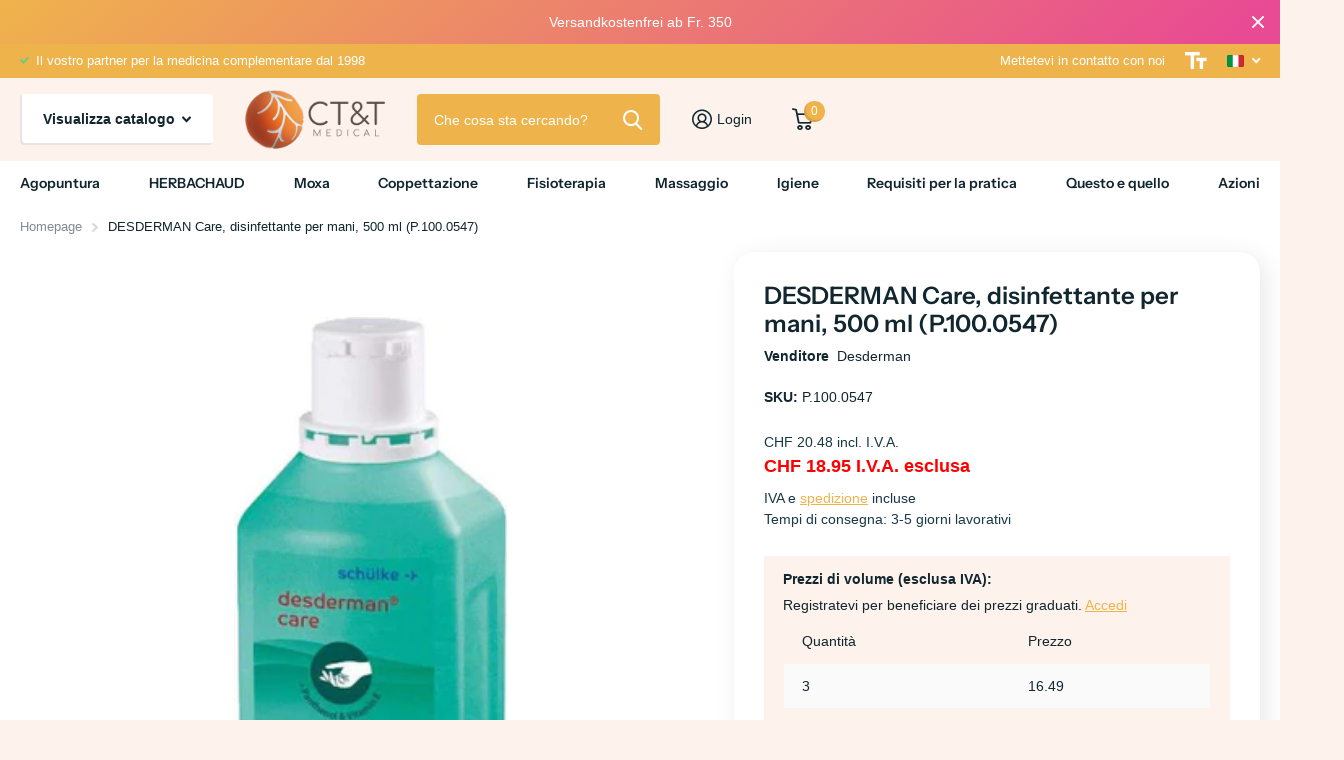

--- FILE ---
content_type: text/html; charset=utf-8
request_url: https://cttmed.ch/it/products/desderman-care-handedesinfektion-500-ml-p-100-0547
body_size: 54007
content:
<!doctype html>
<html lang="it" data-theme="xtra" dir="ltr" class="no-js  ">
	<head>
		<meta charset="utf-8">
		<meta http-equiv="x-ua-compatible" content="ie=edge">
		<title>DESDERMAN Care, disinfettante per mani, 500 ml (P.100.0547) &ndash; cttmed.ch</title><meta name="description" content="Desderman Care 500 ml: Disinfezione delle mani contro batteri, virus e funghi, efficace in 15 secondi, delicato, incolore e senza profumo, ideale per la medicina e la cura."><meta name="theme-color" content="">
		<meta name="MobileOptimized" content="320">
		<meta name="HandheldFriendly" content="true">
		<meta name="viewport" content="width=device-width, initial-scale=1, minimum-scale=1, maximum-scale=5, viewport-fit=cover, shrink-to-fit=no">
		<meta name="msapplication-config" content="//cttmed.ch/cdn/shop/t/22/assets/browserconfig.xml?v=52024572095365081671708687787">
		<link rel="canonical" href="https://cttmed.ch/it/products/desderman-care-handedesinfektion-500-ml-p-100-0547">
    <link rel="preconnect" href="https://cdn.shopify.com" crossorigin>
		<link rel="preconnect" href="https://fonts.shopifycdn.com" crossorigin><link rel="preload" as="style" href="//cttmed.ch/cdn/shop/t/22/assets/screen.css?v=119572234210517552001714739485">
		<link rel="preload" as="style" href="//cttmed.ch/cdn/shop/t/22/assets/theme-xtra.css?v=90338890427879879171708690812">
		<link rel="preload" as="style" href="//cttmed.ch/cdn/shop/t/22/assets/screen-settings.css?v=9852667189550437651763708889">
		
		<link rel="preload" as="font" href="//cttmed.ch/cdn/fonts/instrument_sans/instrumentsans_n6.27dc66245013a6f7f317d383a3cc9a0c347fb42d.woff2" type="font/woff2" crossorigin>
    
		<link rel="preload" as="font" href="//cttmed.ch/cdn/shop/t/22/assets/icomoon.woff2?v=66893986140088737601708687787" crossorigin>
		<link media="screen" rel="stylesheet" href="//cttmed.ch/cdn/shop/t/22/assets/screen.css?v=119572234210517552001714739485" id="core-css">
		<link media="screen" rel="stylesheet" href="//cttmed.ch/cdn/shop/t/22/assets/theme-xtra.css?v=90338890427879879171708690812" id="xtra-css">
		<noscript><link rel="stylesheet" href="//cttmed.ch/cdn/shop/t/22/assets/async-menu.css?v=157810533153027416721708687787"></noscript><link media="screen" rel="stylesheet" href="//cttmed.ch/cdn/shop/t/22/assets/page-product.css?v=161200762939441082811708687787" id="product-css"><link media="screen" rel="stylesheet" href="//cttmed.ch/cdn/shop/t/22/assets/screen-settings.css?v=9852667189550437651763708889" id="custom-css">
<link rel="icon" href="//cttmed.ch/cdn/shop/files/favicon-32x32.png?crop=center&height=32&v=1712127527&width=32" type="image/png">
			<link rel="mask-icon" href="safari-pinned-tab.svg" color="#333333">
			<link rel="apple-touch-icon" href="apple-touch-icon.png"><link rel="manifest" href="//cttmed.ch/cdn/shop/t/22/assets/manifest.json?v=70007273668911385661708687787">
		<link rel="preconnect" href="//cdn.shopify.com">
		<script>document.documentElement.classList.remove('no-js'); document.documentElement.classList.add('js');</script>
		<meta name="msapplication-config" content="//cttmed.ch/cdn/shop/t/22/assets/browserconfig.xml?v=52024572095365081671708687787">
<meta property="og:title" content="DESDERMAN Care, disinfettante per mani, 500 ml (P.100.0547)">
<meta property="og:type" content="product">
<meta property="og:description" content="Desderman Care 500 ml: Disinfezione delle mani contro batteri, virus e funghi, efficace in 15 secondi, delicato, incolore e senza profumo, ideale per la medicina e la cura.">
<meta property="og:site_name" content="cttmed.ch">
<meta property="og:url" content="https://cttmed.ch/it/products/desderman-care-handedesinfektion-500-ml-p-100-0547">

  
  <meta property="product:price:amount" content="CHF 20.48">
  <meta property="og:price:amount" content="CHF 20.48">
  <meta property="og:price:currency" content="CHF">
  <meta property="og:availability" content="instock" />

<meta property="og:image" content="//cttmed.ch/cdn/shop/files/P.100.0547_desderman_care_500_ml.jpg?crop=center&height=500&v=1764651820&width=600">

<meta name="twitter:title" content="DESDERMAN Care, disinfettante per mani, 500 ml (P.100.0547)">
<meta name="twitter:description" content="Desderman Care 500 ml: Disinfezione delle mani contro batteri, virus e funghi, efficace in 15 secondi, delicato, incolore e senza profumo, ideale per la medicina e la cura.">
<meta name="twitter:site" content="cttmed.ch">

<meta property="twitter:image" content="//cttmed.ch/cdn/shop/files/P.100.0547_desderman_care_500_ml.jpg?crop=center&height=500&v=1764651820&width=600">
<script type="application/ld+json">
  [{
        "@context": "http://schema.org",
        "@type": "Product",
        "name": "DESDERMAN Care, disinfettante per mani, 500 ml (P.100.0547)",
        "url": "https://cttmed.ch/it/products/desderman-care-handedesinfektion-500-ml-p-100-0547","brand": { "@type": "Brand", "name": "Desderman" },"description": "\nDesderman care disinfettante per le mani, 500 ml, preparato alcolico per le mani: \n\nbattericida (compresa la TBC), fungicida e virucida (compresi i virus lipofili e idrofili: HBV, HCV, HIV, Polio, Rota, Adeno, Vaccinia, Herpes Simplex e Norovirus). \nEfficacia del norovirus testata per 15 secondi (secondo i più recenti metodi di prova (norovirus murino). \nProtegge e cura la pelle dopo la masticiatura \nprivo di colore e profumo \nad azione rapida e asciugatura veloce grazie alla base di etanolo \n\nper:\n\nDisinfezione igienica delle mani \nDisinfezione chirurgica delle mani \n\nNota: si tratta di un biocida. Le schede di sicurezza indicano i possibili pericoli. I simboli di pericolo devono essere rispettati. \n ","image": "//cttmed.ch/cdn/shop/files/P.100.0547_desderman_care_500_ml.jpg?crop=center&height=500&v=1764651820&width=600","gtin8": "4032651977130","sku": "P.100.0547","offers": {
          "@type": "Offer",
          "price": "20.48",
          "url": "https://cttmed.ch/it/products/desderman-care-handedesinfektion-500-ml-p-100-0547",
          "priceValidUntil": "2027-01-19",
          "priceCurrency": "CHF",
            "availability": "https://schema.org/InStock",
            "inventoryLevel": "33"}
      },{
      "@context": "http://schema.org/",
      "@type": "Organization",
      "url": "https://cttmed.ch/it/products/desderman-care-handedesinfektion-500-ml-p-100-0547",
      "name": "cttmed.ch",
      "legalName": "cttmed.ch",
      "description": "Desderman Care 500 ml: Disinfezione delle mani contro batteri, virus e funghi, efficace in 15 secondi, delicato, incolore e senza profumo, ideale per la medicina e la cura.","contactPoint": {
        "@type": "ContactPoint",
        "contactType": "Customer service",
        "telephone": "+41 (0) 43 233 30 40"
      },
      "address": {
        "@type": "PostalAddress",
        "streetAddress": "Pfarrmatte 6",
        "addressLocality": "Freienbach",
        "postalCode": "8807",
        "addressCountry": "SVIZZERA"
      }
    },
    {
      "@context": "http://schema.org",
      "@type": "WebSite",
      "url": "https://cttmed.ch/it/products/desderman-care-handedesinfektion-500-ml-p-100-0547",
      "name": "cttmed.ch",
      "description": "Desderman Care 500 ml: Disinfezione delle mani contro batteri, virus e funghi, efficace in 15 secondi, delicato, incolore e senza profumo, ideale per la medicina e la cura.",
      "author": [
        {
          "@type": "Organization",
          "url": "https://www.someoneyouknow.online",
          "name": "Someoneyouknow",
          "address": {
            "@type": "PostalAddress",
            "streetAddress": "Wilhelminaplein 25",
            "addressLocality": "Eindhoven",
            "addressRegion": "NB",
            "postalCode": "5611 HG",
            "addressCountry": "NL"
          }
        }
      ]
    }
  ]
</script>

		<script>window.performance && window.performance.mark && window.performance.mark('shopify.content_for_header.start');</script><meta name="google-site-verification" content="6pe3ItZ0gFGZ9Em5LnoJpsGrVb7dJE79jONmVt6Vr-s">
<meta id="shopify-digital-wallet" name="shopify-digital-wallet" content="/81161322838/digital_wallets/dialog">
<meta name="shopify-checkout-api-token" content="7d362bbaee279716a7d9210ef5da1065">
<meta id="in-context-paypal-metadata" data-shop-id="81161322838" data-venmo-supported="false" data-environment="production" data-locale="it_IT" data-paypal-v4="true" data-currency="CHF">
<link rel="alternate" hreflang="x-default" href="https://cttmed.ch/products/desderman-care-handedesinfektion-500-ml-p-100-0547">
<link rel="alternate" hreflang="de-CH" href="https://cttmed.ch/products/desderman-care-handedesinfektion-500-ml-p-100-0547">
<link rel="alternate" hreflang="fr-CH" href="https://cttmed.ch/fr/products/desderman-care-handedesinfektion-500-ml-p-100-0547">
<link rel="alternate" hreflang="it-CH" href="https://cttmed.ch/it/products/desderman-care-handedesinfektion-500-ml-p-100-0547">
<link rel="alternate" hreflang="en-CH" href="https://cttmed.ch/en/products/desderman-care-handedesinfektion-500-ml-p-100-0547">
<link rel="alternate" type="application/json+oembed" href="https://cttmed.ch/it/products/desderman-care-handedesinfektion-500-ml-p-100-0547.oembed">
<script async="async" src="/checkouts/internal/preloads.js?locale=it-CH"></script>
<script id="apple-pay-shop-capabilities" type="application/json">{"shopId":81161322838,"countryCode":"CH","currencyCode":"CHF","merchantCapabilities":["supports3DS"],"merchantId":"gid:\/\/shopify\/Shop\/81161322838","merchantName":"cttmed.ch","requiredBillingContactFields":["postalAddress","email","phone"],"requiredShippingContactFields":["postalAddress","email","phone"],"shippingType":"shipping","supportedNetworks":["visa","masterCard","amex"],"total":{"type":"pending","label":"cttmed.ch","amount":"1.00"},"shopifyPaymentsEnabled":true,"supportsSubscriptions":true}</script>
<script id="shopify-features" type="application/json">{"accessToken":"7d362bbaee279716a7d9210ef5da1065","betas":["rich-media-storefront-analytics"],"domain":"cttmed.ch","predictiveSearch":true,"shopId":81161322838,"locale":"it"}</script>
<script>var Shopify = Shopify || {};
Shopify.shop = "581ecc-2.myshopify.com";
Shopify.locale = "it";
Shopify.currency = {"active":"CHF","rate":"1.0"};
Shopify.country = "CH";
Shopify.theme = {"name":"cttmed live - WPD","id":159301927254,"schema_name":"Xtra","schema_version":"3.1.1","theme_store_id":null,"role":"main"};
Shopify.theme.handle = "null";
Shopify.theme.style = {"id":null,"handle":null};
Shopify.cdnHost = "cttmed.ch/cdn";
Shopify.routes = Shopify.routes || {};
Shopify.routes.root = "/it/";</script>
<script type="module">!function(o){(o.Shopify=o.Shopify||{}).modules=!0}(window);</script>
<script>!function(o){function n(){var o=[];function n(){o.push(Array.prototype.slice.apply(arguments))}return n.q=o,n}var t=o.Shopify=o.Shopify||{};t.loadFeatures=n(),t.autoloadFeatures=n()}(window);</script>
<script id="shop-js-analytics" type="application/json">{"pageType":"product"}</script>
<script defer="defer" async type="module" src="//cttmed.ch/cdn/shopifycloud/shop-js/modules/v2/client.init-shop-cart-sync_B0kkjBRt.it.esm.js"></script>
<script defer="defer" async type="module" src="//cttmed.ch/cdn/shopifycloud/shop-js/modules/v2/chunk.common_AgTufRUD.esm.js"></script>
<script type="module">
  await import("//cttmed.ch/cdn/shopifycloud/shop-js/modules/v2/client.init-shop-cart-sync_B0kkjBRt.it.esm.js");
await import("//cttmed.ch/cdn/shopifycloud/shop-js/modules/v2/chunk.common_AgTufRUD.esm.js");

  window.Shopify.SignInWithShop?.initShopCartSync?.({"fedCMEnabled":true,"windoidEnabled":true});

</script>
<script id="__st">var __st={"a":81161322838,"offset":3600,"reqid":"ad4bd088-a857-4ca6-9215-d2de66d43949-1768819030","pageurl":"cttmed.ch\/it\/products\/desderman-care-handedesinfektion-500-ml-p-100-0547","u":"e13e4023d85a","p":"product","rtyp":"product","rid":8787689079126};</script>
<script>window.ShopifyPaypalV4VisibilityTracking = true;</script>
<script id="captcha-bootstrap">!function(){'use strict';const t='contact',e='account',n='new_comment',o=[[t,t],['blogs',n],['comments',n],[t,'customer']],c=[[e,'customer_login'],[e,'guest_login'],[e,'recover_customer_password'],[e,'create_customer']],r=t=>t.map((([t,e])=>`form[action*='/${t}']:not([data-nocaptcha='true']) input[name='form_type'][value='${e}']`)).join(','),a=t=>()=>t?[...document.querySelectorAll(t)].map((t=>t.form)):[];function s(){const t=[...o],e=r(t);return a(e)}const i='password',u='form_key',d=['recaptcha-v3-token','g-recaptcha-response','h-captcha-response',i],f=()=>{try{return window.sessionStorage}catch{return}},m='__shopify_v',_=t=>t.elements[u];function p(t,e,n=!1){try{const o=window.sessionStorage,c=JSON.parse(o.getItem(e)),{data:r}=function(t){const{data:e,action:n}=t;return t[m]||n?{data:e,action:n}:{data:t,action:n}}(c);for(const[e,n]of Object.entries(r))t.elements[e]&&(t.elements[e].value=n);n&&o.removeItem(e)}catch(o){console.error('form repopulation failed',{error:o})}}const l='form_type',E='cptcha';function T(t){t.dataset[E]=!0}const w=window,h=w.document,L='Shopify',v='ce_forms',y='captcha';let A=!1;((t,e)=>{const n=(g='f06e6c50-85a8-45c8-87d0-21a2b65856fe',I='https://cdn.shopify.com/shopifycloud/storefront-forms-hcaptcha/ce_storefront_forms_captcha_hcaptcha.v1.5.2.iife.js',D={infoText:'Protetto da hCaptcha',privacyText:'Privacy',termsText:'Termini'},(t,e,n)=>{const o=w[L][v],c=o.bindForm;if(c)return c(t,g,e,D).then(n);var r;o.q.push([[t,g,e,D],n]),r=I,A||(h.body.append(Object.assign(h.createElement('script'),{id:'captcha-provider',async:!0,src:r})),A=!0)});var g,I,D;w[L]=w[L]||{},w[L][v]=w[L][v]||{},w[L][v].q=[],w[L][y]=w[L][y]||{},w[L][y].protect=function(t,e){n(t,void 0,e),T(t)},Object.freeze(w[L][y]),function(t,e,n,w,h,L){const[v,y,A,g]=function(t,e,n){const i=e?o:[],u=t?c:[],d=[...i,...u],f=r(d),m=r(i),_=r(d.filter((([t,e])=>n.includes(e))));return[a(f),a(m),a(_),s()]}(w,h,L),I=t=>{const e=t.target;return e instanceof HTMLFormElement?e:e&&e.form},D=t=>v().includes(t);t.addEventListener('submit',(t=>{const e=I(t);if(!e)return;const n=D(e)&&!e.dataset.hcaptchaBound&&!e.dataset.recaptchaBound,o=_(e),c=g().includes(e)&&(!o||!o.value);(n||c)&&t.preventDefault(),c&&!n&&(function(t){try{if(!f())return;!function(t){const e=f();if(!e)return;const n=_(t);if(!n)return;const o=n.value;o&&e.removeItem(o)}(t);const e=Array.from(Array(32),(()=>Math.random().toString(36)[2])).join('');!function(t,e){_(t)||t.append(Object.assign(document.createElement('input'),{type:'hidden',name:u})),t.elements[u].value=e}(t,e),function(t,e){const n=f();if(!n)return;const o=[...t.querySelectorAll(`input[type='${i}']`)].map((({name:t})=>t)),c=[...d,...o],r={};for(const[a,s]of new FormData(t).entries())c.includes(a)||(r[a]=s);n.setItem(e,JSON.stringify({[m]:1,action:t.action,data:r}))}(t,e)}catch(e){console.error('failed to persist form',e)}}(e),e.submit())}));const S=(t,e)=>{t&&!t.dataset[E]&&(n(t,e.some((e=>e===t))),T(t))};for(const o of['focusin','change'])t.addEventListener(o,(t=>{const e=I(t);D(e)&&S(e,y())}));const B=e.get('form_key'),M=e.get(l),P=B&&M;t.addEventListener('DOMContentLoaded',(()=>{const t=y();if(P)for(const e of t)e.elements[l].value===M&&p(e,B);[...new Set([...A(),...v().filter((t=>'true'===t.dataset.shopifyCaptcha))])].forEach((e=>S(e,t)))}))}(h,new URLSearchParams(w.location.search),n,t,e,['guest_login'])})(!0,!0)}();</script>
<script integrity="sha256-4kQ18oKyAcykRKYeNunJcIwy7WH5gtpwJnB7kiuLZ1E=" data-source-attribution="shopify.loadfeatures" defer="defer" src="//cttmed.ch/cdn/shopifycloud/storefront/assets/storefront/load_feature-a0a9edcb.js" crossorigin="anonymous"></script>
<script data-source-attribution="shopify.dynamic_checkout.dynamic.init">var Shopify=Shopify||{};Shopify.PaymentButton=Shopify.PaymentButton||{isStorefrontPortableWallets:!0,init:function(){window.Shopify.PaymentButton.init=function(){};var t=document.createElement("script");t.src="https://cttmed.ch/cdn/shopifycloud/portable-wallets/latest/portable-wallets.it.js",t.type="module",document.head.appendChild(t)}};
</script>
<script data-source-attribution="shopify.dynamic_checkout.buyer_consent">
  function portableWalletsHideBuyerConsent(e){var t=document.getElementById("shopify-buyer-consent"),n=document.getElementById("shopify-subscription-policy-button");t&&n&&(t.classList.add("hidden"),t.setAttribute("aria-hidden","true"),n.removeEventListener("click",e))}function portableWalletsShowBuyerConsent(e){var t=document.getElementById("shopify-buyer-consent"),n=document.getElementById("shopify-subscription-policy-button");t&&n&&(t.classList.remove("hidden"),t.removeAttribute("aria-hidden"),n.addEventListener("click",e))}window.Shopify?.PaymentButton&&(window.Shopify.PaymentButton.hideBuyerConsent=portableWalletsHideBuyerConsent,window.Shopify.PaymentButton.showBuyerConsent=portableWalletsShowBuyerConsent);
</script>
<script data-source-attribution="shopify.dynamic_checkout.cart.bootstrap">document.addEventListener("DOMContentLoaded",(function(){function t(){return document.querySelector("shopify-accelerated-checkout-cart, shopify-accelerated-checkout")}if(t())Shopify.PaymentButton.init();else{new MutationObserver((function(e,n){t()&&(Shopify.PaymentButton.init(),n.disconnect())})).observe(document.body,{childList:!0,subtree:!0})}}));
</script>
<link id="shopify-accelerated-checkout-styles" rel="stylesheet" media="screen" href="https://cttmed.ch/cdn/shopifycloud/portable-wallets/latest/accelerated-checkout-backwards-compat.css" crossorigin="anonymous">
<style id="shopify-accelerated-checkout-cart">
        #shopify-buyer-consent {
  margin-top: 1em;
  display: inline-block;
  width: 100%;
}

#shopify-buyer-consent.hidden {
  display: none;
}

#shopify-subscription-policy-button {
  background: none;
  border: none;
  padding: 0;
  text-decoration: underline;
  font-size: inherit;
  cursor: pointer;
}

#shopify-subscription-policy-button::before {
  box-shadow: none;
}

      </style>

<script>window.performance && window.performance.mark && window.performance.mark('shopify.content_for_header.end');</script>
		
	<!-- BEGIN app block: shopify://apps/langify/blocks/langify/b50c2edb-8c63-4e36-9e7c-a7fdd62ddb8f --><!-- BEGIN app snippet: ly-switcher-factory -->




<style>
  .ly-switcher-wrapper.ly-hide, .ly-recommendation.ly-hide, .ly-recommendation .ly-submit-btn {
    display: none !important;
  }

  #ly-switcher-factory-template {
    display: none;
  }.ly-languages-switcher ul > li[key="de"] {
        order: 1 !important;
      }
      .ly-popup-modal .ly-popup-modal-content ul > li[key="de"],
      .ly-languages-switcher.ly-links a[data-language-code="de"] {
        order: 1 !important;
      }.ly-languages-switcher ul > li[key="en"] {
        order: 2 !important;
      }
      .ly-popup-modal .ly-popup-modal-content ul > li[key="en"],
      .ly-languages-switcher.ly-links a[data-language-code="en"] {
        order: 2 !important;
      }.ly-languages-switcher ul > li[key="fr"] {
        order: 3 !important;
      }
      .ly-popup-modal .ly-popup-modal-content ul > li[key="fr"],
      .ly-languages-switcher.ly-links a[data-language-code="fr"] {
        order: 3 !important;
      }.ly-languages-switcher ul > li[key="it"] {
        order: 4 !important;
      }
      .ly-popup-modal .ly-popup-modal-content ul > li[key="it"],
      .ly-languages-switcher.ly-links a[data-language-code="it"] {
        order: 4 !important;
      }
      .ly-breakpoint-1 { display: none; }
      @media (min-width:0px) and (max-width: 999px ) {
        .ly-breakpoint-1 { display: flex; }

        .ly-recommendation .ly-banner-content, 
        .ly-recommendation .ly-popup-modal-content {
          font-size: 14px !important;
          color: #000 !important;
          background: #fff !important;
          border-radius: 0px !important;
          border-width: 0px !important;
          border-color: #000 !important;
        }
        .ly-recommendation-form button[type="submit"] {
          font-size: 14px !important;
          color: #fff !important;
          background: #999 !important;
        }
      }
      .ly-breakpoint-2 { display: none; }
      @media (min-width:1000px)  {
        .ly-breakpoint-2 { display: flex; }

        .ly-recommendation .ly-banner-content, 
        .ly-recommendation .ly-popup-modal-content {
          font-size: 14px !important;
          color: #000 !important;
          background: #fff !important;
          border-radius: 0px !important;
          border-width: 0px !important;
          border-color: #000 !important;
        }
        .ly-recommendation-form button[type="submit"] {
          font-size: 14px !important;
          color: #fff !important;
          background: #999 !important;
        }
      }


  
</style>


<template id="ly-switcher-factory-template">
<div data-breakpoint="0" class="ly-switcher-wrapper ly-breakpoint-1 fixed bottom_right ly-hide" style="font-size: 14px; margin: 0px 0px; "></div>

<div data-breakpoint="1000" class="ly-switcher-wrapper ly-breakpoint-2 fixed bottom_right ly-hide" style="font-size: 14px; margin: 0px 0px; "></div>
</template><!-- END app snippet -->

<script>
  var langify = window.langify || {};
  var customContents = {};
  var customContents_image = {};
  var langifySettingsOverwrites = {};
  var defaultSettings = {
    debug: false,               // BOOL : Enable/disable console logs
    observe: true,              // BOOL : Enable/disable the entire mutation observer (off switch)
    observeLinks: false,
    observeImages: true,
    observeCustomContents: true,
    maxMutations: 5,
    timeout: 100,               // INT : Milliseconds to wait after a mutation, before the next mutation event will be allowed for the element
    linksBlacklist: [],
    usePlaceholderMatching: false
  };

  if(langify.settings) { 
    langifySettingsOverwrites = Object.assign({}, langify.settings);
    langify.settings = Object.assign(defaultSettings, langify.settings); 
  } else { 
    langify.settings = defaultSettings; 
  }

  langify.settings.theme = null;
  langify.settings.switcher = {"customCSS":"","languageDetection":false,"languageDetectionDefault":"de","enableDefaultLanguage":false,"breakpoints":[{"key":0,"label":"0px","config":{"type":"none","corner":"bottom_right","position":"fixed","show_flags":true,"rectangle_icons":true,"square_icons":false,"round_icons":false,"show_label":true,"show_custom_name":true,"show_name":false,"show_iso_code":false,"is_dark":false,"is_transparent":false,"is_dropup":false,"arrow_size":100,"arrow_width":1,"arrow_filled":false,"h_space":0,"v_space":0,"h_item_space":0,"v_item_space":0,"h_item_padding":0,"v_item_padding":0,"text_color":"#000","link_color":"#000","arrow_color":"#000","bg_color":"#fff","border_color":"#000","border_width":0,"border_radius":0,"fontsize":14,"recommendation_fontsize":14,"recommendation_border_width":0,"recommendation_border_radius":0,"recommendation_text_color":"#000","recommendation_link_color":"#000","recommendation_button_bg_color":"#999","recommendation_button_text_color":"#fff","recommendation_bg_color":"#fff","recommendation_border_color":"#000","show_currency_selector":false,"currency_switcher_enabled":false,"country_switcher_enabled":false}},{"key":1000,"label":"1000px","config":{"type":"none","corner":"bottom_right","position":"fixed","show_flags":true,"rectangle_icons":true,"square_icons":false,"round_icons":false,"show_label":true,"show_custom_name":true,"show_name":false,"show_iso_code":false,"is_dark":false,"is_transparent":false,"is_dropup":false,"arrow_size":100,"arrow_width":1,"arrow_filled":false,"h_space":0,"v_space":0,"h_item_space":0,"v_item_space":0,"h_item_padding":0,"v_item_padding":0,"text_color":"#000","link_color":"#000","arrow_color":"#000","bg_color":"#fff","border_color":"#000","border_width":0,"border_radius":0,"fontsize":14,"recommendation_fontsize":14,"recommendation_border_width":0,"recommendation_border_radius":0,"recommendation_text_color":"#000","recommendation_link_color":"#000","recommendation_button_bg_color":"#999","recommendation_button_text_color":"#fff","recommendation_bg_color":"#fff","recommendation_border_color":"#000","show_currency_selector":false,"currency_switcher_enabled":false,"country_switcher_enabled":false}}],"languages":[{"iso_code":"de","country_code":null,"currency_code":null,"root_url":"\/","name":"German","primary":true,"domain":"cttmed.myshopify.com","published":true,"custom_name":false},{"iso_code":"en","country_code":null,"currency_code":null,"root_url":"\/en","name":"English","primary":false,"domain":false,"published":true,"custom_name":false},{"iso_code":"fr","country_code":null,"currency_code":null,"root_url":"\/fr","name":"French","primary":false,"domain":false,"published":true,"custom_name":false},{"iso_code":"it","country_code":null,"currency_code":null,"root_url":"\/it","name":"Italian","primary":false,"domain":false,"published":true,"custom_name":false}],"recommendation_enabled":false,"recommendation_type":"popup","recommendation_switcher_key":-1,"recommendation_strings":{},"recommendation":{"recommendation_backdrop_show":true,"recommendation_corner":"center_center","recommendation_banner_corner":"top","recommendation_fontsize":14,"recommendation_border_width":0,"recommendation_border_radius":0,"recommendation_text_color":"#000","recommendation_link_color":"#000","recommendation_button_bg_color":"#999","recommendation_button_text_color":"#fff","recommendation_bg_color":"#fff","recommendation_border_color":"#000"}};
  if(langify.settings.switcher === null) {
    langify.settings.switcher = {};
  }
  langify.settings.switcher.customIcons = null;

  langify.locale = langify.locale || {
    country_code: "CH",
    language_code: "it",
    currency_code: null,
    primary: false,
    iso_code: "it",
    root_url: "\/it",
    language_id: "ly203454",
    shop_url: "https:\/\/cttmed.ch",
    domain_feature_enabled: null,
    languages: [{
        iso_code: "de",
        root_url: "\/",
        domain: null,
      },{
        iso_code: "fr",
        root_url: "\/fr",
        domain: null,
      },{
        iso_code: "it",
        root_url: "\/it",
        domain: null,
      },{
        iso_code: "en",
        root_url: "\/en",
        domain: null,
      },]
  };

  langify.localization = {
    available_countries: ["Liechtenstein","Svizzera"],
    available_languages: [{"shop_locale":{"locale":"de","enabled":true,"primary":true,"published":true}},{"shop_locale":{"locale":"fr","enabled":true,"primary":false,"published":true}},{"shop_locale":{"locale":"it","enabled":true,"primary":false,"published":true}},{"shop_locale":{"locale":"en","enabled":true,"primary":false,"published":true}}],
    country: "Svizzera",
    language: {"shop_locale":{"locale":"it","enabled":true,"primary":false,"published":true}},
    market: {
      handle: "ch",
      id: 71359234390,
      metafields: {"error":"json not allowed for this object"},
    }
  };

  // Disable link correction ALWAYS on languages with mapped domains
  
  if(langify.locale.root_url == '/') {
    langify.settings.observeLinks = false;
  }


  function extractImageObject(val) {
  if (!val || val === '') return false;

  // Handle src-sets (e.g., "image_600x600.jpg 1x, image_1200x1200.jpg 2x")
  if (val.search(/([0-9]+w?h?x?,)/gi) > -1) {
    val = val.split(/([0-9]+w?h?x?,)/gi)[0];
  }

  const hostBegin = val.indexOf('//') !== -1 ? val.indexOf('//') : 0;
  const hostEnd = val.lastIndexOf('/') + 1;
  const host = val.substring(hostBegin, hostEnd);
  let afterHost = val.substring(hostEnd);

  // Remove query/hash fragments
  afterHost = afterHost.split('#')[0].split('?')[0];

  // Extract name before any Shopify modifiers or file extension
  // e.g., "photo_600x600_crop_center@2x.jpg" → "photo"
  const name = afterHost.replace(
    /(_[0-9]+x[0-9]*|_{width}x|_{size})?(_crop_(top|center|bottom|left|right))?(@[0-9]*x)?(\.progressive)?(\.(png\.jpg|jpe?g|png|gif|webp))?$/i,
    ''
  );

  // Extract file extension (if any)
  let type = '';
  const match = afterHost.match(/\.(png\.jpg|jpe?g|png|gif|webp)$/i);
  if (match) {
    type = match[1].replace('png.jpg', 'jpg'); // fix weird double-extension cases
  }

  // Clean file name with extension or suffixes normalized
  const file = afterHost.replace(
    /(_[0-9]+x[0-9]*|_{width}x|_{size})?(_crop_(top|center|bottom|left|right))?(@[0-9]*x)?(\.progressive)?(\.(png\.jpg|jpe?g|png|gif|webp))?$/i,
    type ? '.' + type : ''
  );

  return { host, name, type, file };
}



  /* Custom Contents Section*/
  var customContents = {};

customContents["Der Preis für den Mengenrabatt wird auf der Warenkorb-Seite angezeigt."
          .toLowerCase()
          .trim()
          .replace(/\s+/g, " ")] = 'Il prezzo dello sconto sul volume si rifletterà nella pagina del carrello';
customContents["Menge"
          .toLowerCase()
          .trim()
          .replace(/\s+/g, " ")] = 'Quantità';
customContents["Rabatt"
          .toLowerCase()
          .trim()
          .replace(/\s+/g, " ")] = 'Sconto';
customContents["Preis (inkl. MwSt)"
          .toLowerCase()
          .trim()
          .replace(/\s+/g, " ")] = 'Prezzo (IVA incl.)';
customContents["Alle Staffelpreise sind inkl. Mehrwertsteuer !"
          .toLowerCase()
          .trim()
          .replace(/\s+/g, " ")] = 'Tutti i prezzi graduati sono comprensivi di IVA!';
customContents["Super! Sie haben zusätzlich [amount] extra Rabatt erhalten. Das neue Total ist [final_total]."
          .toLowerCase()
          .trim()
          .replace(/\s+/g, " ")] = 'Super! Hai ricevuto un ulteriore [importo] di sconto extra. Il nuovo totale è [final_total].';
customContents["Den Gutscheincode den Sie verwenden ist entweder abgelaufen oder ungültig."
          .toLowerCase()
          .trim()
          .replace(/\s+/g, " ")] = 'Il codice del buono che state utilizzando è scaduto o non è valido.';
customContents["Gutschein einlösen"
          .toLowerCase()
          .trim()
          .replace(/\s+/g, " ")] = 'Riscuotere il buono';
customContents["Sie müssen mindestens [amount] bestellen, um den Gutscheincode einlösen zu können."
          .toLowerCase()
          .trim()
          .replace(/\s+/g, " ")] = 'È necessario ordinare almeno [importo] per riscattare il codice del buono.';
customContents["Sie müssen mindestens [quantity] Einheiten bestellen um den Gutscheincode einlösen zu können."
          .toLowerCase()
          .trim()
          .replace(/\s+/g, " ")] = 'È necessario ordinare almeno [quantità] di unità per riscattare il codice del buono.';
customContents["Super! Sie haben zusätzlich"
          .toLowerCase()
          .trim()
          .replace(/\s+/g, " ")] = 'Super! Avete anche';
customContents["Versandkosten für diesen Artikel - von \"versandkostenfrei Option\" ausgeschlossen: mit DPD: 1. Karton Fr 10.90, weitere Kartons Fr. 5.90, ab 18 Karton pauschal pro Bestellung Fr 77.00 mit Swiss Post Economy: 1. Karton Fr. 13.90, weitere Kartons Fr 5.90 ab 18 Karton pauschal pro Bestellung Fr 77.00"
          .toLowerCase()
          .trim()
          .replace(/\s+/g, " ")] = 'Spese di spedizione per questo articolo - escluse dall\'opzione "spedizione gratuita": con DPD: 1° cartone Fr. 10.90, ulteriori cartoni Fr. 5.90, da 18 cartoni tariffa forfettaria per ordine Fr. 77.00 con Swiss Post Economy: 1° cartone Fr. 13.90, ulteriori cartoni Fr. 5.90 da 18 cartoni tariffa forfettaria per ordine Fr. 77.00';
customContents["Medizinische Fachperson - wie kann ich das bestätigen"
          .toLowerCase()
          .trim()
          .replace(/\s+/g, " ")] = 'Professionista medico - come posso confermare che';
customContents["Wir weisen Sie darauf hin, dass wir diese drei Produktegruppen (Seirin, Dongbang und TEWA-Nadeln) nur an medizinischeFachanwenderinnen und Fachanwender verkaufen dürfen oder Personen, die in der Ausbildungen zu medizinischen Fachpersonen sind.Wir bitten Sie, uns kurz schriftlich zu bestätigen (am besten per E-Mail mit Kopie ihrer Registrierung \/ Nr. als Scan, Foto im Anhang) dass Sie eine entsprechende Fachanwenderausbildung durchgeführt und abgeschlossen oder in Ausbildung sind.Falls Sie die Bestellung für eine Drittperson mit dieser Ausbildung durchgeführt haben, bitten wir Sie um Information \/ Bestätigung um welche Person es sich handelt."
          .toLowerCase()
          .trim()
          .replace(/\s+/g, " ")] = 'Desideriamo sottolineare che siamo autorizzati a vendere questi tre gruppi di prodotti (aghi Seirin, Dongbang e TEWA) solo a professionisti del settore medico o a persone che stanno seguendo una formazione per diventare professionisti del settore medico. vi chiediamo di confermare brevemente per iscritto (preferibilmente via e-mail con una copia della vostra registrazione/numero di matricola come scansione, foto allegata) che avete completato e portato a termine una corrispondente formazione per utenti specializzati o che state seguendo una formazione. se avete effettuato l\'ordine per una terza persona con questa formazione, vi chiediamo informazioni/conferma di quale persona si tratta.';
customContents["VERPACKUNG MIT 200 NADELN WURDE NEU DURCH VERPACKUNG MIT 1000 NADELN (ARTIKEL NR A.106.0000.K) ERSETZT \u003e zum neuen Artikel - hier klicken"
          .toLowerCase()
          .trim()
          .replace(/\s+/g, " ")] = 'La confezione con 200 aghi è stata sostituita dalla confezione con 1000 aghi (ARTICOLO N. A.106.0000.K) > clicca qui per il nuovo articolo';
customContents["Durchmesser"
          .toLowerCase()
          .trim()
          .replace(/\s+/g, " ")] = 'Diametro';
customContents["Griff"
          .toLowerCase()
          .trim()
          .replace(/\s+/g, " ")] = 'Maniglia';
customContents["Führung"
          .toLowerCase()
          .trim()
          .replace(/\s+/g, " ")] = 'Guida';
customContents["Verpackung"
          .toLowerCase()
          .trim()
          .replace(/\s+/g, " ")] = 'Imballaggio';
customContents["Beschichtung"
          .toLowerCase()
          .trim()
          .replace(/\s+/g, " ")] = 'Rivestimento';
customContents["Bereits ab einem Warenwert von Fr. 80.00 versenden wir kostenlos innerhalb der Schweiz. Bitte lesen Sie die Informationen beim jeweiligen Artikel."
          .toLowerCase()
          .trim()
          .replace(/\s+/g, " ")] = 'A partire da un valore della merce di Fr. 80.00 spediamo gratuitamente in Svizzera. Si prega di leggere le informazioni relative a ciascun articolo.';
customContents["Bereits ab einem Warenwert von Fr. 150.00 versenden wir kostenlos innerhalb der Schweiz. Bitte lesen Sie die Informationen beim jeweiligen Artikel."
          .toLowerCase()
          .trim()
          .replace(/\s+/g, " ")] = 'A partire da un valore della merce di CHF 150.00 spediamo gratuitamente in Svizzera. Si prega di leggere le informazioni relative a ciascun articolo.';

  // Images Section
  

  customContents_image[extractImageObject("https:\/\/cdn.shopify.com\/s\/files\/1\/0811\/6132\/2838\/collections\/AkuNadeln_mit_Stein_77981100_L.jpg?v=1713373805".toLowerCase()).file] = extractImageObject("https:\/\/cdn.shopify.com\/s\/files\/1\/0811\/6132\/2838\/collections\/AkuNadeln_mit_Stein_77981100_L.jpg?v=1713373805");
  

  customContents_image[extractImageObject("https:\/\/cdn.shopify.com\/s\/files\/1\/0811\/6132\/2838\/collections\/P.100.0075_Fermacidal_D2_10_Liter_Kanister.jpg?v=1712072703".toLowerCase()).file] = extractImageObject("https:\/\/cdn.shopify.com\/s\/files\/1\/0811\/6132\/2838\/collections\/P.100.0075_Fermacidal_D2_10_Liter_Kanister.jpg?v=1712072703");
  

  customContents_image[extractImageObject("https:\/\/cdn.shopify.com\/s\/files\/1\/0811\/6132\/2838\/collections\/P.100.0545_M_schuelke-mikrozid-af-liquid-kanister-5-liter.png?v=1712073095".toLowerCase()).file] = extractImageObject("https:\/\/cdn.shopify.com\/s\/files\/1\/0811\/6132\/2838\/collections\/P.100.0545_M_schuelke-mikrozid-af-liquid-kanister-5-liter.png?v=1712073095");
  

  customContents_image[extractImageObject("https:\/\/cdn.shopify.com\/s\/files\/1\/0811\/6132\/2838\/collections\/depositphotos_7553427-stock-photo-happy-senior-man-giving-piggyback.jpg?v=1741077591".toLowerCase()).file] = extractImageObject("https:\/\/cdn.shopify.com\/s\/files\/1\/0811\/6132\/2838\/collections\/depositphotos_7553427-stock-photo-happy-senior-man-giving-piggyback.jpg?v=1741077591");
  

</script><link rel="preload stylesheet" href="https://cdn.shopify.com/extensions/019a5e5e-a484-720d-b1ab-d37a963e7bba/extension-langify-79/assets/langify-lib.css" as="style" media="print" onload="this.media='all'; this.onload=null;"><!-- END app block --><!-- BEGIN app block: shopify://apps/wsh-wholesale-pricing/blocks/app-embed/94cbfa01-7191-4bb2-bcd8-b519b9b3bd06 --><script>

  window.wpdExtensionIsProductPage = {"id":8787689079126,"title":"DESDERMAN Care, disinfettante per mani, 500 ml (P.100.0547)","handle":"desderman-care-handedesinfektion-500-ml-p-100-0547","description":"\u003cdiv\u003e\n\u003cdiv\u003e\u003cspan style=\"font-family: 'Century Gothic';\"\u003e\u003cstrong\u003eDesderman care disinfettante per le mani, 500 ml, preparato alcolico per le mani:\u003c\/strong\u003e \u003c\/span\u003e\u003c\/div\u003e\n\u003cul\u003e\n\u003cli\u003e\u003cspan style=\"font-family: 'Century Gothic';\"\u003ebattericida (compresa la TBC), fungicida e virucida (compresi i virus lipofili e idrofili: HBV, HCV, HIV, Polio, Rota, Adeno, Vaccinia, Herpes Simplex e Norovirus). \u003c\/span\u003e\u003c\/li\u003e\n\u003cli\u003e\u003cspan style=\"font-family: 'Century Gothic';\"\u003eEfficacia del norovirus testata per 15 secondi (secondo i più recenti metodi di prova (norovirus murino). \u003c\/span\u003e\u003c\/li\u003e\n\u003cli\u003e\u003cspan style=\"font-family: 'Century Gothic';\"\u003eProtegge e cura la pelle dopo la masticiatura \u003c\/span\u003e\u003c\/li\u003e\n\u003cli\u003e\u003cspan style=\"font-family: 'Century Gothic';\"\u003eprivo di colore e profumo \u003c\/span\u003e\u003c\/li\u003e\n\u003cli\u003e\u003cspan style=\"font-family: 'Century Gothic';\"\u003ead azione rapida e asciugatura veloce grazie alla base di etanolo \u003c\/span\u003e\u003c\/li\u003e\n\u003c\/ul\u003e\n\u003cdiv\u003e\u003cspan style=\"font-family: 'Century Gothic';\"\u003eper:\u003c\/span\u003e\u003c\/div\u003e\n\u003cul\u003e\n\u003cli\u003e\u003cspan style=\"font-family: 'Century Gothic';\"\u003eDisinfezione igienica delle mani \u003c\/span\u003e\u003c\/li\u003e\n\u003cli\u003e\u003cspan style=\"font-family: 'Century Gothic';\"\u003eDisinfezione chirurgica delle mani \u003c\/span\u003e\u003c\/li\u003e\n\u003c\/ul\u003e\n\u003cdiv\u003e\u003cspan style=\"font-family: 'Century Gothic';\"\u003eNota: si tratta di un biocida. Le schede di sicurezza indicano i possibili pericoli. I simboli di pericolo devono essere rispettati.\u003cspan\u003e\u003cspan style=\"font-size: medium;\"\u003e \u003c\/span\u003e\u003c\/span\u003e\u003c\/span\u003e\u003c\/div\u003e\n\u003c\/div\u003e\u003cdiv\u003e \u003c\/div\u003e\u003cdiv\u003e\u003cspan style=\"font-family: 'Century Gothic'; font-size: medium;\"\u003e\u003cstrong\u003e\u003cspan\u003e\u003c\/span\u003e\u003c\/strong\u003e\u003c\/span\u003e\u003c\/div\u003e","published_at":"2024-03-27T17:27:55+01:00","created_at":"2024-03-27T17:27:55+01:00","vendor":"Desderman","type":"Desinfektion Haut,Hände- und Hautdesinfektion,Praxishygiene,Praxisbedarf,Hygiene,LA_DE","tags":[],"price":2048,"price_min":2048,"price_max":2048,"available":true,"price_varies":false,"compare_at_price":0,"compare_at_price_min":0,"compare_at_price_max":0,"compare_at_price_varies":false,"variants":[{"id":47825371398486,"title":"Default Title","option1":"Default Title","option2":null,"option3":null,"sku":"P.100.0547","requires_shipping":true,"taxable":true,"featured_image":null,"available":true,"name":"DESDERMAN Care, disinfettante per mani, 500 ml (P.100.0547)","public_title":null,"options":["Default Title"],"price":2048,"weight":600,"compare_at_price":0,"inventory_management":"shopify","barcode":"4032651977130","requires_selling_plan":false,"selling_plan_allocations":[],"quantity_rule":{"min":1,"max":null,"increment":1}}],"images":["\/\/cttmed.ch\/cdn\/shop\/files\/P.100.0547_desderman_care_500_ml.jpg?v=1764651820"],"featured_image":"\/\/cttmed.ch\/cdn\/shop\/files\/P.100.0547_desderman_care_500_ml.jpg?v=1764651820","options":["Title"],"media":[{"alt":null,"id":65016449007993,"position":1,"preview_image":{"aspect_ratio":0.479,"height":800,"width":383,"src":"\/\/cttmed.ch\/cdn\/shop\/files\/P.100.0547_desderman_care_500_ml.jpg?v=1764651820"},"aspect_ratio":0.479,"height":800,"media_type":"image","src":"\/\/cttmed.ch\/cdn\/shop\/files\/P.100.0547_desderman_care_500_ml.jpg?v=1764651820","width":383}],"requires_selling_plan":false,"selling_plan_groups":[],"content":"\u003cdiv\u003e\n\u003cdiv\u003e\u003cspan style=\"font-family: 'Century Gothic';\"\u003e\u003cstrong\u003eDesderman care disinfettante per le mani, 500 ml, preparato alcolico per le mani:\u003c\/strong\u003e \u003c\/span\u003e\u003c\/div\u003e\n\u003cul\u003e\n\u003cli\u003e\u003cspan style=\"font-family: 'Century Gothic';\"\u003ebattericida (compresa la TBC), fungicida e virucida (compresi i virus lipofili e idrofili: HBV, HCV, HIV, Polio, Rota, Adeno, Vaccinia, Herpes Simplex e Norovirus). \u003c\/span\u003e\u003c\/li\u003e\n\u003cli\u003e\u003cspan style=\"font-family: 'Century Gothic';\"\u003eEfficacia del norovirus testata per 15 secondi (secondo i più recenti metodi di prova (norovirus murino). \u003c\/span\u003e\u003c\/li\u003e\n\u003cli\u003e\u003cspan style=\"font-family: 'Century Gothic';\"\u003eProtegge e cura la pelle dopo la masticiatura \u003c\/span\u003e\u003c\/li\u003e\n\u003cli\u003e\u003cspan style=\"font-family: 'Century Gothic';\"\u003eprivo di colore e profumo \u003c\/span\u003e\u003c\/li\u003e\n\u003cli\u003e\u003cspan style=\"font-family: 'Century Gothic';\"\u003ead azione rapida e asciugatura veloce grazie alla base di etanolo \u003c\/span\u003e\u003c\/li\u003e\n\u003c\/ul\u003e\n\u003cdiv\u003e\u003cspan style=\"font-family: 'Century Gothic';\"\u003eper:\u003c\/span\u003e\u003c\/div\u003e\n\u003cul\u003e\n\u003cli\u003e\u003cspan style=\"font-family: 'Century Gothic';\"\u003eDisinfezione igienica delle mani \u003c\/span\u003e\u003c\/li\u003e\n\u003cli\u003e\u003cspan style=\"font-family: 'Century Gothic';\"\u003eDisinfezione chirurgica delle mani \u003c\/span\u003e\u003c\/li\u003e\n\u003c\/ul\u003e\n\u003cdiv\u003e\u003cspan style=\"font-family: 'Century Gothic';\"\u003eNota: si tratta di un biocida. Le schede di sicurezza indicano i possibili pericoli. I simboli di pericolo devono essere rispettati.\u003cspan\u003e\u003cspan style=\"font-size: medium;\"\u003e \u003c\/span\u003e\u003c\/span\u003e\u003c\/span\u003e\u003c\/div\u003e\n\u003c\/div\u003e\u003cdiv\u003e \u003c\/div\u003e\u003cdiv\u003e\u003cspan style=\"font-family: 'Century Gothic'; font-size: medium;\"\u003e\u003cstrong\u003e\u003cspan\u003e\u003c\/span\u003e\u003c\/strong\u003e\u003c\/span\u003e\u003c\/div\u003e"};
  window.wpdExtensionIsProductPage.selected_or_first_available_variant = {"id":47825371398486,"title":"Default Title","option1":"Default Title","option2":null,"option3":null,"sku":"P.100.0547","requires_shipping":true,"taxable":true,"featured_image":null,"available":true,"name":"DESDERMAN Care, disinfettante per mani, 500 ml (P.100.0547)","public_title":null,"options":["Default Title"],"price":2048,"weight":600,"compare_at_price":0,"inventory_management":"shopify","barcode":"4032651977130","requires_selling_plan":false,"selling_plan_allocations":[],"quantity_rule":{"min":1,"max":null,"increment":1}};
  window.wpdExtensionProductCollectionIds = "617279521110,617279586646,617279619414,617283486038,617279455574,617277784406,617278996822,617277849942";
;
window.wpdExtensionIsCartPage = false;

window.showCrossOutPrice = false;
window.WPDAppProxy = "/apps/wpdapp";


window.WPDMarketLocalization = "";
window.WPDMoneyFormat = "CHF {{amount}}";


	
	

  
  
  
  
	
  
    window.is_wcp_wholesale_customer = false;
  
  window.wcp_customer = {
      email: "",
      id: "",
      tags: null,
      default_address: null,
      tax_exempt: false
    };
  window.shopPermanentDomain = "581ecc-2.myshopify.com";
  window.wpdAPIRootUrl = "https://bdr.wholesalehelper.io/";
</script>





<!-- END app block --><script src="https://cdn.shopify.com/extensions/019a5e5e-a484-720d-b1ab-d37a963e7bba/extension-langify-79/assets/langify-lib.js" type="text/javascript" defer="defer"></script>
<script src="https://cdn.shopify.com/extensions/019ab370-3427-7dfe-9e9e-e24647f8564c/cartbite-75/assets/cartbite-embed.js" type="text/javascript" defer="defer"></script>
<link href="https://monorail-edge.shopifysvc.com" rel="dns-prefetch">
<script>(function(){if ("sendBeacon" in navigator && "performance" in window) {try {var session_token_from_headers = performance.getEntriesByType('navigation')[0].serverTiming.find(x => x.name == '_s').description;} catch {var session_token_from_headers = undefined;}var session_cookie_matches = document.cookie.match(/_shopify_s=([^;]*)/);var session_token_from_cookie = session_cookie_matches && session_cookie_matches.length === 2 ? session_cookie_matches[1] : "";var session_token = session_token_from_headers || session_token_from_cookie || "";function handle_abandonment_event(e) {var entries = performance.getEntries().filter(function(entry) {return /monorail-edge.shopifysvc.com/.test(entry.name);});if (!window.abandonment_tracked && entries.length === 0) {window.abandonment_tracked = true;var currentMs = Date.now();var navigation_start = performance.timing.navigationStart;var payload = {shop_id: 81161322838,url: window.location.href,navigation_start,duration: currentMs - navigation_start,session_token,page_type: "product"};window.navigator.sendBeacon("https://monorail-edge.shopifysvc.com/v1/produce", JSON.stringify({schema_id: "online_store_buyer_site_abandonment/1.1",payload: payload,metadata: {event_created_at_ms: currentMs,event_sent_at_ms: currentMs}}));}}window.addEventListener('pagehide', handle_abandonment_event);}}());</script>
<script id="web-pixels-manager-setup">(function e(e,d,r,n,o){if(void 0===o&&(o={}),!Boolean(null===(a=null===(i=window.Shopify)||void 0===i?void 0:i.analytics)||void 0===a?void 0:a.replayQueue)){var i,a;window.Shopify=window.Shopify||{};var t=window.Shopify;t.analytics=t.analytics||{};var s=t.analytics;s.replayQueue=[],s.publish=function(e,d,r){return s.replayQueue.push([e,d,r]),!0};try{self.performance.mark("wpm:start")}catch(e){}var l=function(){var e={modern:/Edge?\/(1{2}[4-9]|1[2-9]\d|[2-9]\d{2}|\d{4,})\.\d+(\.\d+|)|Firefox\/(1{2}[4-9]|1[2-9]\d|[2-9]\d{2}|\d{4,})\.\d+(\.\d+|)|Chrom(ium|e)\/(9{2}|\d{3,})\.\d+(\.\d+|)|(Maci|X1{2}).+ Version\/(15\.\d+|(1[6-9]|[2-9]\d|\d{3,})\.\d+)([,.]\d+|)( \(\w+\)|)( Mobile\/\w+|) Safari\/|Chrome.+OPR\/(9{2}|\d{3,})\.\d+\.\d+|(CPU[ +]OS|iPhone[ +]OS|CPU[ +]iPhone|CPU IPhone OS|CPU iPad OS)[ +]+(15[._]\d+|(1[6-9]|[2-9]\d|\d{3,})[._]\d+)([._]\d+|)|Android:?[ /-](13[3-9]|1[4-9]\d|[2-9]\d{2}|\d{4,})(\.\d+|)(\.\d+|)|Android.+Firefox\/(13[5-9]|1[4-9]\d|[2-9]\d{2}|\d{4,})\.\d+(\.\d+|)|Android.+Chrom(ium|e)\/(13[3-9]|1[4-9]\d|[2-9]\d{2}|\d{4,})\.\d+(\.\d+|)|SamsungBrowser\/([2-9]\d|\d{3,})\.\d+/,legacy:/Edge?\/(1[6-9]|[2-9]\d|\d{3,})\.\d+(\.\d+|)|Firefox\/(5[4-9]|[6-9]\d|\d{3,})\.\d+(\.\d+|)|Chrom(ium|e)\/(5[1-9]|[6-9]\d|\d{3,})\.\d+(\.\d+|)([\d.]+$|.*Safari\/(?![\d.]+ Edge\/[\d.]+$))|(Maci|X1{2}).+ Version\/(10\.\d+|(1[1-9]|[2-9]\d|\d{3,})\.\d+)([,.]\d+|)( \(\w+\)|)( Mobile\/\w+|) Safari\/|Chrome.+OPR\/(3[89]|[4-9]\d|\d{3,})\.\d+\.\d+|(CPU[ +]OS|iPhone[ +]OS|CPU[ +]iPhone|CPU IPhone OS|CPU iPad OS)[ +]+(10[._]\d+|(1[1-9]|[2-9]\d|\d{3,})[._]\d+)([._]\d+|)|Android:?[ /-](13[3-9]|1[4-9]\d|[2-9]\d{2}|\d{4,})(\.\d+|)(\.\d+|)|Mobile Safari.+OPR\/([89]\d|\d{3,})\.\d+\.\d+|Android.+Firefox\/(13[5-9]|1[4-9]\d|[2-9]\d{2}|\d{4,})\.\d+(\.\d+|)|Android.+Chrom(ium|e)\/(13[3-9]|1[4-9]\d|[2-9]\d{2}|\d{4,})\.\d+(\.\d+|)|Android.+(UC? ?Browser|UCWEB|U3)[ /]?(15\.([5-9]|\d{2,})|(1[6-9]|[2-9]\d|\d{3,})\.\d+)\.\d+|SamsungBrowser\/(5\.\d+|([6-9]|\d{2,})\.\d+)|Android.+MQ{2}Browser\/(14(\.(9|\d{2,})|)|(1[5-9]|[2-9]\d|\d{3,})(\.\d+|))(\.\d+|)|K[Aa][Ii]OS\/(3\.\d+|([4-9]|\d{2,})\.\d+)(\.\d+|)/},d=e.modern,r=e.legacy,n=navigator.userAgent;return n.match(d)?"modern":n.match(r)?"legacy":"unknown"}(),u="modern"===l?"modern":"legacy",c=(null!=n?n:{modern:"",legacy:""})[u],f=function(e){return[e.baseUrl,"/wpm","/b",e.hashVersion,"modern"===e.buildTarget?"m":"l",".js"].join("")}({baseUrl:d,hashVersion:r,buildTarget:u}),m=function(e){var d=e.version,r=e.bundleTarget,n=e.surface,o=e.pageUrl,i=e.monorailEndpoint;return{emit:function(e){var a=e.status,t=e.errorMsg,s=(new Date).getTime(),l=JSON.stringify({metadata:{event_sent_at_ms:s},events:[{schema_id:"web_pixels_manager_load/3.1",payload:{version:d,bundle_target:r,page_url:o,status:a,surface:n,error_msg:t},metadata:{event_created_at_ms:s}}]});if(!i)return console&&console.warn&&console.warn("[Web Pixels Manager] No Monorail endpoint provided, skipping logging."),!1;try{return self.navigator.sendBeacon.bind(self.navigator)(i,l)}catch(e){}var u=new XMLHttpRequest;try{return u.open("POST",i,!0),u.setRequestHeader("Content-Type","text/plain"),u.send(l),!0}catch(e){return console&&console.warn&&console.warn("[Web Pixels Manager] Got an unhandled error while logging to Monorail."),!1}}}}({version:r,bundleTarget:l,surface:e.surface,pageUrl:self.location.href,monorailEndpoint:e.monorailEndpoint});try{o.browserTarget=l,function(e){var d=e.src,r=e.async,n=void 0===r||r,o=e.onload,i=e.onerror,a=e.sri,t=e.scriptDataAttributes,s=void 0===t?{}:t,l=document.createElement("script"),u=document.querySelector("head"),c=document.querySelector("body");if(l.async=n,l.src=d,a&&(l.integrity=a,l.crossOrigin="anonymous"),s)for(var f in s)if(Object.prototype.hasOwnProperty.call(s,f))try{l.dataset[f]=s[f]}catch(e){}if(o&&l.addEventListener("load",o),i&&l.addEventListener("error",i),u)u.appendChild(l);else{if(!c)throw new Error("Did not find a head or body element to append the script");c.appendChild(l)}}({src:f,async:!0,onload:function(){if(!function(){var e,d;return Boolean(null===(d=null===(e=window.Shopify)||void 0===e?void 0:e.analytics)||void 0===d?void 0:d.initialized)}()){var d=window.webPixelsManager.init(e)||void 0;if(d){var r=window.Shopify.analytics;r.replayQueue.forEach((function(e){var r=e[0],n=e[1],o=e[2];d.publishCustomEvent(r,n,o)})),r.replayQueue=[],r.publish=d.publishCustomEvent,r.visitor=d.visitor,r.initialized=!0}}},onerror:function(){return m.emit({status:"failed",errorMsg:"".concat(f," has failed to load")})},sri:function(e){var d=/^sha384-[A-Za-z0-9+/=]+$/;return"string"==typeof e&&d.test(e)}(c)?c:"",scriptDataAttributes:o}),m.emit({status:"loading"})}catch(e){m.emit({status:"failed",errorMsg:(null==e?void 0:e.message)||"Unknown error"})}}})({shopId: 81161322838,storefrontBaseUrl: "https://cttmed.ch",extensionsBaseUrl: "https://extensions.shopifycdn.com/cdn/shopifycloud/web-pixels-manager",monorailEndpoint: "https://monorail-edge.shopifysvc.com/unstable/produce_batch",surface: "storefront-renderer",enabledBetaFlags: ["2dca8a86"],webPixelsConfigList: [{"id":"1572471161","configuration":"{\"accountID\":\"81161322838\"}","eventPayloadVersion":"v1","runtimeContext":"STRICT","scriptVersion":"3c72ff377e9d92ad2f15992c3c493e7f","type":"APP","apiClientId":5263155,"privacyPurposes":[],"dataSharingAdjustments":{"protectedCustomerApprovalScopes":["read_customer_address","read_customer_email","read_customer_name","read_customer_personal_data","read_customer_phone"]}},{"id":"957120854","configuration":"{\"config\":\"{\\\"pixel_id\\\":\\\"G-D4JHXXFEX7\\\",\\\"target_country\\\":\\\"CH\\\",\\\"gtag_events\\\":[{\\\"type\\\":\\\"begin_checkout\\\",\\\"action_label\\\":\\\"G-D4JHXXFEX7\\\"},{\\\"type\\\":\\\"search\\\",\\\"action_label\\\":\\\"G-D4JHXXFEX7\\\"},{\\\"type\\\":\\\"view_item\\\",\\\"action_label\\\":[\\\"G-D4JHXXFEX7\\\",\\\"MC-YW8H5GR93B\\\"]},{\\\"type\\\":\\\"purchase\\\",\\\"action_label\\\":[\\\"G-D4JHXXFEX7\\\",\\\"MC-YW8H5GR93B\\\"]},{\\\"type\\\":\\\"page_view\\\",\\\"action_label\\\":[\\\"G-D4JHXXFEX7\\\",\\\"MC-YW8H5GR93B\\\"]},{\\\"type\\\":\\\"add_payment_info\\\",\\\"action_label\\\":\\\"G-D4JHXXFEX7\\\"},{\\\"type\\\":\\\"add_to_cart\\\",\\\"action_label\\\":\\\"G-D4JHXXFEX7\\\"}],\\\"enable_monitoring_mode\\\":false}\"}","eventPayloadVersion":"v1","runtimeContext":"OPEN","scriptVersion":"b2a88bafab3e21179ed38636efcd8a93","type":"APP","apiClientId":1780363,"privacyPurposes":[],"dataSharingAdjustments":{"protectedCustomerApprovalScopes":["read_customer_address","read_customer_email","read_customer_name","read_customer_personal_data","read_customer_phone"]}},{"id":"shopify-app-pixel","configuration":"{}","eventPayloadVersion":"v1","runtimeContext":"STRICT","scriptVersion":"0450","apiClientId":"shopify-pixel","type":"APP","privacyPurposes":["ANALYTICS","MARKETING"]},{"id":"shopify-custom-pixel","eventPayloadVersion":"v1","runtimeContext":"LAX","scriptVersion":"0450","apiClientId":"shopify-pixel","type":"CUSTOM","privacyPurposes":["ANALYTICS","MARKETING"]}],isMerchantRequest: false,initData: {"shop":{"name":"cttmed.ch","paymentSettings":{"currencyCode":"CHF"},"myshopifyDomain":"581ecc-2.myshopify.com","countryCode":"CH","storefrontUrl":"https:\/\/cttmed.ch\/it"},"customer":null,"cart":null,"checkout":null,"productVariants":[{"price":{"amount":20.48,"currencyCode":"CHF"},"product":{"title":"DESDERMAN Care, disinfettante per mani, 500 ml (P.100.0547)","vendor":"Desderman","id":"8787689079126","untranslatedTitle":"DESDERMAN Care, disinfettante per mani, 500 ml (P.100.0547)","url":"\/it\/products\/desderman-care-handedesinfektion-500-ml-p-100-0547","type":"Desinfektion Haut,Hände- und Hautdesinfektion,Praxishygiene,Praxisbedarf,Hygiene,LA_DE"},"id":"47825371398486","image":{"src":"\/\/cttmed.ch\/cdn\/shop\/files\/P.100.0547_desderman_care_500_ml.jpg?v=1764651820"},"sku":"P.100.0547","title":"Default Title","untranslatedTitle":"Default Title"}],"purchasingCompany":null},},"https://cttmed.ch/cdn","fcfee988w5aeb613cpc8e4bc33m6693e112",{"modern":"","legacy":""},{"shopId":"81161322838","storefrontBaseUrl":"https:\/\/cttmed.ch","extensionBaseUrl":"https:\/\/extensions.shopifycdn.com\/cdn\/shopifycloud\/web-pixels-manager","surface":"storefront-renderer","enabledBetaFlags":"[\"2dca8a86\"]","isMerchantRequest":"false","hashVersion":"fcfee988w5aeb613cpc8e4bc33m6693e112","publish":"custom","events":"[[\"page_viewed\",{}],[\"product_viewed\",{\"productVariant\":{\"price\":{\"amount\":20.48,\"currencyCode\":\"CHF\"},\"product\":{\"title\":\"DESDERMAN Care, disinfettante per mani, 500 ml (P.100.0547)\",\"vendor\":\"Desderman\",\"id\":\"8787689079126\",\"untranslatedTitle\":\"DESDERMAN Care, disinfettante per mani, 500 ml (P.100.0547)\",\"url\":\"\/it\/products\/desderman-care-handedesinfektion-500-ml-p-100-0547\",\"type\":\"Desinfektion Haut,Hände- und Hautdesinfektion,Praxishygiene,Praxisbedarf,Hygiene,LA_DE\"},\"id\":\"47825371398486\",\"image\":{\"src\":\"\/\/cttmed.ch\/cdn\/shop\/files\/P.100.0547_desderman_care_500_ml.jpg?v=1764651820\"},\"sku\":\"P.100.0547\",\"title\":\"Default Title\",\"untranslatedTitle\":\"Default Title\"}}]]"});</script><script>
  window.ShopifyAnalytics = window.ShopifyAnalytics || {};
  window.ShopifyAnalytics.meta = window.ShopifyAnalytics.meta || {};
  window.ShopifyAnalytics.meta.currency = 'CHF';
  var meta = {"product":{"id":8787689079126,"gid":"gid:\/\/shopify\/Product\/8787689079126","vendor":"Desderman","type":"Desinfektion Haut,Hände- und Hautdesinfektion,Praxishygiene,Praxisbedarf,Hygiene,LA_DE","handle":"desderman-care-handedesinfektion-500-ml-p-100-0547","variants":[{"id":47825371398486,"price":2048,"name":"DESDERMAN Care, disinfettante per mani, 500 ml (P.100.0547)","public_title":null,"sku":"P.100.0547"}],"remote":false},"page":{"pageType":"product","resourceType":"product","resourceId":8787689079126,"requestId":"ad4bd088-a857-4ca6-9215-d2de66d43949-1768819030"}};
  for (var attr in meta) {
    window.ShopifyAnalytics.meta[attr] = meta[attr];
  }
</script>
<script class="analytics">
  (function () {
    var customDocumentWrite = function(content) {
      var jquery = null;

      if (window.jQuery) {
        jquery = window.jQuery;
      } else if (window.Checkout && window.Checkout.$) {
        jquery = window.Checkout.$;
      }

      if (jquery) {
        jquery('body').append(content);
      }
    };

    var hasLoggedConversion = function(token) {
      if (token) {
        return document.cookie.indexOf('loggedConversion=' + token) !== -1;
      }
      return false;
    }

    var setCookieIfConversion = function(token) {
      if (token) {
        var twoMonthsFromNow = new Date(Date.now());
        twoMonthsFromNow.setMonth(twoMonthsFromNow.getMonth() + 2);

        document.cookie = 'loggedConversion=' + token + '; expires=' + twoMonthsFromNow;
      }
    }

    var trekkie = window.ShopifyAnalytics.lib = window.trekkie = window.trekkie || [];
    if (trekkie.integrations) {
      return;
    }
    trekkie.methods = [
      'identify',
      'page',
      'ready',
      'track',
      'trackForm',
      'trackLink'
    ];
    trekkie.factory = function(method) {
      return function() {
        var args = Array.prototype.slice.call(arguments);
        args.unshift(method);
        trekkie.push(args);
        return trekkie;
      };
    };
    for (var i = 0; i < trekkie.methods.length; i++) {
      var key = trekkie.methods[i];
      trekkie[key] = trekkie.factory(key);
    }
    trekkie.load = function(config) {
      trekkie.config = config || {};
      trekkie.config.initialDocumentCookie = document.cookie;
      var first = document.getElementsByTagName('script')[0];
      var script = document.createElement('script');
      script.type = 'text/javascript';
      script.onerror = function(e) {
        var scriptFallback = document.createElement('script');
        scriptFallback.type = 'text/javascript';
        scriptFallback.onerror = function(error) {
                var Monorail = {
      produce: function produce(monorailDomain, schemaId, payload) {
        var currentMs = new Date().getTime();
        var event = {
          schema_id: schemaId,
          payload: payload,
          metadata: {
            event_created_at_ms: currentMs,
            event_sent_at_ms: currentMs
          }
        };
        return Monorail.sendRequest("https://" + monorailDomain + "/v1/produce", JSON.stringify(event));
      },
      sendRequest: function sendRequest(endpointUrl, payload) {
        // Try the sendBeacon API
        if (window && window.navigator && typeof window.navigator.sendBeacon === 'function' && typeof window.Blob === 'function' && !Monorail.isIos12()) {
          var blobData = new window.Blob([payload], {
            type: 'text/plain'
          });

          if (window.navigator.sendBeacon(endpointUrl, blobData)) {
            return true;
          } // sendBeacon was not successful

        } // XHR beacon

        var xhr = new XMLHttpRequest();

        try {
          xhr.open('POST', endpointUrl);
          xhr.setRequestHeader('Content-Type', 'text/plain');
          xhr.send(payload);
        } catch (e) {
          console.log(e);
        }

        return false;
      },
      isIos12: function isIos12() {
        return window.navigator.userAgent.lastIndexOf('iPhone; CPU iPhone OS 12_') !== -1 || window.navigator.userAgent.lastIndexOf('iPad; CPU OS 12_') !== -1;
      }
    };
    Monorail.produce('monorail-edge.shopifysvc.com',
      'trekkie_storefront_load_errors/1.1',
      {shop_id: 81161322838,
      theme_id: 159301927254,
      app_name: "storefront",
      context_url: window.location.href,
      source_url: "//cttmed.ch/cdn/s/trekkie.storefront.cd680fe47e6c39ca5d5df5f0a32d569bc48c0f27.min.js"});

        };
        scriptFallback.async = true;
        scriptFallback.src = '//cttmed.ch/cdn/s/trekkie.storefront.cd680fe47e6c39ca5d5df5f0a32d569bc48c0f27.min.js';
        first.parentNode.insertBefore(scriptFallback, first);
      };
      script.async = true;
      script.src = '//cttmed.ch/cdn/s/trekkie.storefront.cd680fe47e6c39ca5d5df5f0a32d569bc48c0f27.min.js';
      first.parentNode.insertBefore(script, first);
    };
    trekkie.load(
      {"Trekkie":{"appName":"storefront","development":false,"defaultAttributes":{"shopId":81161322838,"isMerchantRequest":null,"themeId":159301927254,"themeCityHash":"770664203101092222","contentLanguage":"it","currency":"CHF"},"isServerSideCookieWritingEnabled":true,"monorailRegion":"shop_domain","enabledBetaFlags":["65f19447"]},"Session Attribution":{},"S2S":{"facebookCapiEnabled":false,"source":"trekkie-storefront-renderer","apiClientId":580111}}
    );

    var loaded = false;
    trekkie.ready(function() {
      if (loaded) return;
      loaded = true;

      window.ShopifyAnalytics.lib = window.trekkie;

      var originalDocumentWrite = document.write;
      document.write = customDocumentWrite;
      try { window.ShopifyAnalytics.merchantGoogleAnalytics.call(this); } catch(error) {};
      document.write = originalDocumentWrite;

      window.ShopifyAnalytics.lib.page(null,{"pageType":"product","resourceType":"product","resourceId":8787689079126,"requestId":"ad4bd088-a857-4ca6-9215-d2de66d43949-1768819030","shopifyEmitted":true});

      var match = window.location.pathname.match(/checkouts\/(.+)\/(thank_you|post_purchase)/)
      var token = match? match[1]: undefined;
      if (!hasLoggedConversion(token)) {
        setCookieIfConversion(token);
        window.ShopifyAnalytics.lib.track("Viewed Product",{"currency":"CHF","variantId":47825371398486,"productId":8787689079126,"productGid":"gid:\/\/shopify\/Product\/8787689079126","name":"DESDERMAN Care, disinfettante per mani, 500 ml (P.100.0547)","price":"20.48","sku":"P.100.0547","brand":"Desderman","variant":null,"category":"Desinfektion Haut,Hände- und Hautdesinfektion,Praxishygiene,Praxisbedarf,Hygiene,LA_DE","nonInteraction":true,"remote":false},undefined,undefined,{"shopifyEmitted":true});
      window.ShopifyAnalytics.lib.track("monorail:\/\/trekkie_storefront_viewed_product\/1.1",{"currency":"CHF","variantId":47825371398486,"productId":8787689079126,"productGid":"gid:\/\/shopify\/Product\/8787689079126","name":"DESDERMAN Care, disinfettante per mani, 500 ml (P.100.0547)","price":"20.48","sku":"P.100.0547","brand":"Desderman","variant":null,"category":"Desinfektion Haut,Hände- und Hautdesinfektion,Praxishygiene,Praxisbedarf,Hygiene,LA_DE","nonInteraction":true,"remote":false,"referer":"https:\/\/cttmed.ch\/it\/products\/desderman-care-handedesinfektion-500-ml-p-100-0547"});
      }
    });


        var eventsListenerScript = document.createElement('script');
        eventsListenerScript.async = true;
        eventsListenerScript.src = "//cttmed.ch/cdn/shopifycloud/storefront/assets/shop_events_listener-3da45d37.js";
        document.getElementsByTagName('head')[0].appendChild(eventsListenerScript);

})();</script>
<script
  defer
  src="https://cttmed.ch/cdn/shopifycloud/perf-kit/shopify-perf-kit-3.0.4.min.js"
  data-application="storefront-renderer"
  data-shop-id="81161322838"
  data-render-region="gcp-us-east1"
  data-page-type="product"
  data-theme-instance-id="159301927254"
  data-theme-name="Xtra"
  data-theme-version="3.1.1"
  data-monorail-region="shop_domain"
  data-resource-timing-sampling-rate="10"
  data-shs="true"
  data-shs-beacon="true"
  data-shs-export-with-fetch="true"
  data-shs-logs-sample-rate="1"
  data-shs-beacon-endpoint="https://cttmed.ch/api/collect"
></script>
</head>
	<body class="template-product">
		<div id="root"><nav id="skip">
    <ul>
        <li><a href="/" accesskey="a" class="link-accessible">Attiva/disattiva la modalità di accessibilità (a)</a></li>
        <li><a href="/" accesskey="h">Vai alla pagina principale (h)</a></li>
        <li><a href="#nav" accesskey="n">Vai alla navigazione (n)</a></li>
        <li><a href="/it/search" aria-controls="search" accesskey="s">Vai alla ricerca (s)</a></li>
        <li><a href="#content" accesskey="c">Vai al contenuto (c)</a></li>
        <li><a href=".shopify-section-footer" accesskey="f">Vai al piè di pagina (f)</a></li>
    </ul>
</nav><!-- BEGIN sections: header-group -->
<div id="shopify-section-sections--20953830654294__announcement" class="shopify-section shopify-section-group-header-group shopify-section-announcement-bar-container"><div class="shopify-section-announcement-bar">
    <div class="text-center">
      <div>
        <p>
          Versandkostenfrei ab Fr. 350
        </p>
      </div><style data-shopify>:root {
      --custom_alert_bg: var(--dark_gradient_bg);
      --custom_alert_fg: var(--dark_fg);
      }</style></div>
</div>



</div><div id="shopify-section-sections--20953830654294__header" class="shopify-section shopify-section-group-header-group shopify-section-header">
<script></script><nav id="nav-top"><ul class="l4us mobile-text-center" data-autoplay=3000><li >
              Il vostro partner per la medicina complementare dal 1998
            </li></ul><ul data-type="top-nav">
      <li><a href="/it/pages/contact">Mettetevi in contatto con noi</a></li>
      <li><a href="./" class="link-accessible" aria-label="Attiva/disattiva la modalità di accessibilità"><i aria-hidden="true" class="icon-text-size"></i> <span class="hidden">Attiva/disattiva la modalità di accessibilità</span></a></li>
<script>
  window.shopifyLocalization = {
    locale: "it",
    country: "CH"
  };
</script>

 




  <li class="sub lang" data-title="Lingua">
    <a class="toggle" href="./">
      
<img src="//cttmed.ch/cdn/shop/t/22/assets/placeholder-pixel_small.png?v=33125877389226915141708687787" data-src="//cttmed.ch/cdn/shop/t/22/assets/flag-it.svg?v=162546018372660947681708687787" alt="Italiano - bandiera" width="17" height="12">
      <span class="hidden">Menù</span>
    </a><form method="post" action="/it/localization" id="localization_form" accept-charset="UTF-8" class="localization-form" enctype="multipart/form-data"><input type="hidden" name="form_type" value="localization" /><input type="hidden" name="utf8" value="✓" /><input type="hidden" name="_method" value="put" /><input type="hidden" name="return_to" value="/it/products/desderman-care-handedesinfektion-500-ml-p-100-0547" /><ul>
          <li><img
                src="//cttmed.ch/cdn/shop/t/22/assets/placeholder-pixel_small.png?v=33125877389226915141708687787"
                data-src="//cttmed.ch/cdn/shop/t/22/assets/flag-de.svg?v=57838664916708124591708687787"
                alt="Deutsch - bandiera"
                width="17"
                height="12"
              ><a href="/" hreflang="de" data-value="de" lang="de">Deutsch</a>
          </li>
          <li><img
                src="//cttmed.ch/cdn/shop/t/22/assets/placeholder-pixel_small.png?v=33125877389226915141708687787"
                data-src="//cttmed.ch/cdn/shop/t/22/assets/flag-fr.svg?v=93470878640431946141708687787"
                alt="français - bandiera"
                width="17"
                height="12"
              ><a href="/fr" hreflang="fr" data-value="fr" lang="fr">français</a>
          </li>
          <li><img
                src="//cttmed.ch/cdn/shop/t/22/assets/placeholder-pixel_small.png?v=33125877389226915141708687787"
                data-src="//cttmed.ch/cdn/shop/t/22/assets/flag-it.svg?v=162546018372660947681708687787"
                alt="Italiano - bandiera"
                width="17"
                height="12"
              ><a href="/it" hreflang="it" data-value="it" lang="it" aria-current="true" class="active">Italiano</a>
          </li>
          <li><img
                src="//cttmed.ch/cdn/shop/t/22/assets/placeholder-pixel_small.png?v=33125877389226915141708687787"
                data-src="//cttmed.ch/cdn/shop/t/22/assets/flag-en.svg?v=121850560848528110531708687787"
                alt="English - bandiera"
                width="17"
                height="12"
              ><a href="/en" hreflang="en" data-value="en" lang="en">English</a>
          </li></ul>
      <input type="hidden" name="locale_code" value="it">
      <input type="hidden" name="country_code" value="CH"></form></li>

<style>
  @media (min-width: 761px) {
    .currency-column {
      grid-template-columns: 1fr 1fr 1fr;
      grid-auto-flow: column;
      grid-template-rows: repeat(, 1fr);
    }
    .language-column {
      grid-template-columns: 1fr 1fr;
      grid-auto-flow: column;
      grid-template-rows: repeat(, 1fr);
    }
  }
</style></ul>
  </nav><div id="header-outer">
  <div id="header">
    <div id="header-inner" class="
    
    
    
    hide-btn-mobile
    text-center-mobile
    
    
    
  "><p class="link-btn">
    <a href="/it" aria-controls="nav">Visualizza catalogo <i aria-hidden="true" class="icon-chevron-down"></i></a>
    <a class="search-compact" href="#search" aria-controls="search"><i aria-hidden="true" class="icon-zoom"></i> <span class="hidden">Ricerca</span></a>
  </p>
<p id="logo">
    <a href="/it"><picture><img
            class="logo-img"
            
              srcset=",//cttmed.ch/cdn/shop/files/3D_logo_CT_T_Medical_RGB_horizontal_transparent.png?pad_color=fff&v=1709808649&width=165 165w,//cttmed.ch/cdn/shop/files/3D_logo_CT_T_Medical_RGB_horizontal_transparent.png?pad_color=fff&v=1709808649&width=240 240w,//cttmed.ch/cdn/shop/files/3D_logo_CT_T_Medical_RGB_horizontal_transparent.png?pad_color=fff&v=1709808649&width=350 350w,//cttmed.ch/cdn/shop/files/3D_logo_CT_T_Medical_RGB_horizontal_transparent.png?pad_color=fff&v=1709808649&width=533 533w,//cttmed.ch/cdn/shop/files/3D_logo_CT_T_Medical_RGB_horizontal_transparent.png?pad_color=fff&v=1709808649&width=720 720w"
              src="//cttmed.ch/cdn/shop/files/3D_logo_CT_T_Medical_RGB_horizontal_transparent.png?v=1709808649&width=140"
            
            sizes="
              (min-width: 760px) 140
              140
            "
            width="140"
            height="36"
            alt="cttmed.ch"
          >
        </picture></a><style data-shopify>
        #logo {
          --logo_w: 140px;
        }
        @media only screen and (max-width: 47.5em) {
          #logo {
            --logo_w: 140px;
          }
        }
      </style>
</p>
<form action="/it/search" method="get" id="search" class="
    
    
    compact-handle
    ">
    <fieldset>
      <legend>Ricerca</legend>
      <p>
        <label for="search_main">Ricerca</label>
        <input type="search" id="search_main" name="q" placeholder="Che cosa sta cercando?" autocomplete="off" required>
        <button type="submit" class="override">Cerca</button>
      </p>
      <div id="livesearch">
        <div class="cols">
          <p>Risultati della ricerca</p>
        </div>
      </div>
    </fieldset>
  </form>
<nav id="nav-user">
        <ul data-type="user-nav"><li class="mobile-only"><a href="/it/pages/contact">Mettetevi in contatto con noi</a></li><li class="sub user-login menu-hide"><a href="https://account.cttmed.ch?locale=it&region_country=CH" class="mobile-hide no-dropdown"><i aria-hidden="true" aria-label="Login" class="icon-user"></i><p class="login-text"> Login</p><span class="desktop-hide">Login</span></a>
                <a href="https://account.cttmed.ch?locale=it&region_country=CH" class="mobile-only no-dropdown" aria-label="Login"><i aria-hidden="true" class="icon-user"></i> <span class="desktop-hide">Login</span></a></li>
            <li class="cart">
              <a href="/it/cart" data-panel="cart" aria-label="Winkelwagen"><i aria-hidden="true" class="icon-cart"><span id="cart-count">0</span></i> <span class="hidden">Carrello</span></a>
            </li>
          
        </ul>
      </nav>
    </div>
  </div><nav id="nav-bar" aria-label="Back" class="text-justify has-menu-bar s1hd">
        <ul data-type="horizontal-nav">
<li class="sub" >
            <a accesskey="1" href="/it/collections/agopuntura"><img
                            class=""
                            data-src="//cttmed.ch/cdn/shop/collections/Akupunkturadel_gesteckt_38712675_XL.jpg?crop=center&height=60&v=1718294887&width=60"
                            data-srcset="//cttmed.ch/cdn/shop/collections/Akupunkturadel_gesteckt_38712675_XL.jpg?crop=center&height=30&v=1718294887&width=30 1x,//cttmed.ch/cdn/shop/collections/Akupunkturadel_gesteckt_38712675_XL.jpg?crop=center&height=60&v=1718294887&width=60 2x"
                            alt="Akupunktur"
                            width="30"
                            height="30">Agopuntura
</a>
            <em>(1)</em>
                <a href="./" class="toggle">Mostra tutto</a>
                <ul>
                    
                    <li>
                        <ul>
                            
                            <li><a href="/it/collections/aghi-per-agopuntura"><img
                                                class=""
                                                data-src="//cttmed.ch/cdn/shop/t/22/assets/placeholder-pixel_small.png?v=33125877389226915141708687787"
                                                data-srcset="//cttmed.ch/cdn/shop/collections/AkuNadeln_mit_Stein_77981100_L.jpg?crop=center&height=60&v=1718293418&width=60 30w"
                                                sizes="
                       (min-width: 1000px) 30px
                       0
                     "
                                                alt="Akupunkturnadeln kaufen – Präzision &amp; Sicherheit für Therapien"
                                                width="30"
                                                height="30">Aghi per agopuntura
                                </a>
                                    <a href="/it/collections/aghi-per-agopuntura" class="toggle">Attiva/disattiva sottomenu</a>
                                    <ul><li>
                                                <a href="/it/collections/seirin"><img
                                                                class=""
                                                                data-src="//cttmed.ch/cdn/shop/t/22/assets/placeholder-pixel_small.png?v=33125877389226915141708687787"
                                                                data-srcset="//cttmed.ch/cdn/shop/files/A.200.0010.K_SEIRIN_type_B_group.jpg?crop=center&height=60&v=1764651757&width=60 30w"
                                                                sizes="
                               (min-width: 1000px) 30px
                               0
                             "
                                                                alt="SEIRIN "
                                                                width="30"
                                                                height="30">SEIRIN 
                                                </a>
                                            </li><li>
                                                <a href="/it/collections/dongbang%C2%AE"><img
                                                                class=""
                                                                data-src="//cttmed.ch/cdn/shop/t/22/assets/placeholder-pixel_small.png?v=33125877389226915141708687787"
                                                                data-srcset="//cttmed.ch/cdn/shop/files/A.120.0015.K_Dongbang_DB100_with_tube.jpg?crop=center&height=60&v=1764651807&width=60 30w"
                                                                sizes="
                               (min-width: 1000px) 30px
                               0
                             "
                                                                alt="DONGBANG"
                                                                width="30"
                                                                height="30">DONGBANG
                                                </a>
                                            </li><li>
                                                <a href="/it/collections/hwato"><img
                                                                class=""
                                                                data-src="//cttmed.ch/cdn/shop/t/22/assets/placeholder-pixel_small.png?v=33125877389226915141708687787"
                                                                data-srcset="//cttmed.ch/cdn/shop/files/A.100.0002.K_Hwato_without_tube_box_closed_2019.jpg?crop=center&height=60&v=1764651680&width=60 30w"
                                                                sizes="
                               (min-width: 1000px) 30px
                               0
                             "
                                                                alt="HWATO"
                                                                width="30"
                                                                height="30">HWATO
                                                </a>
                                            </li><li>
                                                <a href="/it/collections/tewa"><img
                                                                class=""
                                                                data-src="//cttmed.ch/cdn/shop/t/22/assets/placeholder-pixel_small.png?v=33125877389226915141708687787"
                                                                data-srcset="//cttmed.ch/cdn/shop/files/A.300.0013_TEWA_CB_Type_closed_box_with_needles.jpg?crop=center&height=60&v=1764651679&width=60 30w"
                                                                sizes="
                               (min-width: 1000px) 30px
                               0
                             "
                                                                alt="TEWA"
                                                                width="30"
                                                                height="30">TEWA
                                                </a>
                                            </li><li>
                                                <a href="/it/collections/shoosh"><img
                                                                class=""
                                                                data-src="//cttmed.ch/cdn/shop/t/22/assets/placeholder-pixel_small.png?v=33125877389226915141708687787"
                                                                data-srcset="//cttmed.ch/cdn/shop/files/A.106.0000.K_Shoosh_1000Steel_closed_box.jpg?crop=center&height=60&v=1764651666&width=60 30w"
                                                                sizes="
                               (min-width: 1000px) 30px
                               0
                             "
                                                                alt="SHOOSH"
                                                                width="30"
                                                                height="30">SHOOSH
                                                </a>
                                            </li><li>
                                                <a href="/it/collections/asp-sedatelec"><img
                                                                class=""
                                                                data-src="//cttmed.ch/cdn/shop/t/22/assets/placeholder-pixel_small.png?v=33125877389226915141708687787"
                                                                data-srcset="//cttmed.ch/cdn/shop/collections/logo_sedatelac_green.svg?crop=center&height=60&v=1712073480&width=60 30w"
                                                                sizes="
                               (min-width: 1000px) 30px
                               0
                             "
                                                                alt="ASP Sedatelec"
                                                                width="30"
                                                                height="30">ASP SEDATELEC
                                                </a>
                                            </li><li>
                                                <a href="/it/collections/ohrakupunktur"><img
                                                                class=""
                                                                data-src="//cttmed.ch/cdn/shop/t/22/assets/placeholder-pixel_small.png?v=33125877389226915141708687787"
                                                                data-srcset="//cttmed.ch/cdn/shop/files/S-PP_06_1200_1200_2C1002469_S-PP_SEIRIN_New_PYONEX_p_6bf30e61-3cb9-4d40-a774-c3c9181403bf.jpg?crop=center&height=60&v=1764651964&width=60 30w"
                                                                sizes="
                               (min-width: 1000px) 30px
                               0
                             "
                                                                alt="Agopuntura auricolare"
                                                                width="30"
                                                                height="30">Agopuntura auricolare
                                                </a>
                                            </li><li>
                                                <a href="/it/collections/ohrkugeln"><img
                                                                class=""
                                                                data-src="//cttmed.ch/cdn/shop/t/22/assets/placeholder-pixel_small.png?v=33125877389226915141708687787"
                                                                data-srcset="//cttmed.ch/cdn/shop/files/A.160.0010_Shoosh_Ohrsamen_ear_seeds_600pcs_open.jpg?crop=center&height=60&v=1764651985&width=60 30w"
                                                                sizes="
                               (min-width: 1000px) 30px
                               0
                             "
                                                                alt="Palle d&#39;orecchio"
                                                                width="30"
                                                                height="30">Palle d'orecchio
                                                </a>
                                            </li><li>
                                                <a href="/it/collections/pflaumenblutennadeln"><img
                                                                class=""
                                                                data-src="//cttmed.ch/cdn/shop/t/22/assets/placeholder-pixel_small.png?v=33125877389226915141708687787"
                                                                data-srcset="//cttmed.ch/cdn/shop/files/F.300.0035_Pflaumenblueten-Nadel_mit_Ersatzkoepfen.jpg?crop=center&height=60&v=1764651692&width=60 30w"
                                                                sizes="
                               (min-width: 1000px) 30px
                               0
                             "
                                                                alt="Aghi di fiori di prugno"
                                                                width="30"
                                                                height="30">Aghi di fiori di prugno
                                                </a>
                                            </li><li>
                                                <a href="/it/collections/aghi-permanenti"><img
                                                                class=""
                                                                data-src="//cttmed.ch/cdn/shop/t/22/assets/placeholder-pixel_small.png?v=33125877389226915141708687787"
                                                                data-srcset="//cttmed.ch/cdn/shop/files/S-PP_06_1200_1200_2C1002469_S-PP_SEIRIN_New_PYONEX_p_6bf30e61-3cb9-4d40-a774-c3c9181403bf.jpg?crop=center&height=60&v=1764651964&width=60 30w"
                                                                sizes="
                               (min-width: 1000px) 30px
                               0
                             "
                                                                alt="Aghi permanenti"
                                                                width="30"
                                                                height="30">Aghi permanenti
                                                </a>
                                            </li><li>
                                                <a href="/it/collections/agopuntura-delle-mani"><img
                                                                class=""
                                                                data-src="//cttmed.ch/cdn/shop/t/22/assets/placeholder-pixel_small.png?v=33125877389226915141708687787"
                                                                data-srcset="//cttmed.ch/cdn/shop/files/A_120_0060_DB132_jpg.jpg?crop=center&height=60&v=1764651779&width=60 30w"
                                                                sizes="
                               (min-width: 1000px) 30px
                               0
                             "
                                                                alt="Agopuntura delle mani"
                                                                width="30"
                                                                height="30">Agopuntura delle mani
                                                </a>
                                            </li></ul></li>
                            
                            </li>
                        </ul>
                        

                    
                    <li>
                        <ul>
                            
                            <li><a href="/it/collections/accessori-per-agopuntura"><img
                                                class=""
                                                data-src="//cttmed.ch/cdn/shop/t/22/assets/placeholder-pixel_small.png?v=33125877389226915141708687787"
                                                data-srcset="//cttmed.ch/cdn/shop/collections/E.100.0045_b76f6bc5-9e6a-48a9-97ba-ac4396ff4bec.jpg?crop=center&height=60&v=1728986159&width=60 30w"
                                                sizes="
                       (min-width: 1000px) 30px
                       0
                     "
                                                alt="Akupunkturzubehör"
                                                width="30"
                                                height="30">Accessori per agopuntura
                                </a>
                                    <a href="/it/collections/accessori-per-agopuntura" class="toggle">Attiva/disattiva sottomenu</a>
                                    <ul><li>
                                                <a href="/it/collections/nadelentsorgung"><img
                                                                class=""
                                                                data-src="//cttmed.ch/cdn/shop/t/22/assets/placeholder-pixel_small.png?v=33125877389226915141708687787"
                                                                data-srcset="//cttmed.ch/cdn/shop/files/A_510_0005_Needlebox_small_jpg.jpg?crop=center&height=60&v=1764651983&width=60 30w"
                                                                sizes="
                               (min-width: 1000px) 30px
                               0
                             "
                                                                alt="Smaltimento degli aghi"
                                                                width="30"
                                                                height="30">Smaltimento degli aghi
                                                </a>
                                            </li><li>
                                                <a href="/it/collections/modelli-di-agopuntura"><img
                                                                class=""
                                                                data-src="//cttmed.ch/cdn/shop/t/22/assets/placeholder-pixel_small.png?v=33125877389226915141708687787"
                                                                data-srcset="//cttmed.ch/cdn/shop/collections/E.100.0045.webp?crop=center&height=60&v=1718294365&width=60 30w"
                                                                sizes="
                               (min-width: 1000px) 30px
                               0
                             "
                                                                alt="Akupunkturmodelle"
                                                                width="30"
                                                                height="30">Modelli di agopuntura
                                                </a>
                                            </li><li>
                                                <a href="/it/collections/lancette-emostatiche"><img
                                                                class=""
                                                                data-src="//cttmed.ch/cdn/shop/t/22/assets/placeholder-pixel_small.png?v=33125877389226915141708687787"
                                                                data-srcset="//cttmed.ch/cdn/shop/files/D.600.0028_d.jpg?crop=center&height=60&v=1764651817&width=60 30w"
                                                                sizes="
                               (min-width: 1000px) 30px
                               0
                             "
                                                                alt="Lancette che sanguinano"
                                                                width="30"
                                                                height="30">Lancette che sanguinano
                                                </a>
                                            </li><li>
                                                <a href="/it/collections/themaroller"><img
                                                                class=""
                                                                data-src="//cttmed.ch/cdn/shop/t/22/assets/placeholder-pixel_small.png?v=33125877389226915141708687787"
                                                                data-srcset="//cttmed.ch/cdn/shop/files/A.130.0132_Dermaroller_golden_Tei_shin.jpg?crop=center&height=60&v=1764651775&width=60 30w"
                                                                sizes="
                               (min-width: 1000px) 30px
                               0
                             "
                                                                alt="Dermaroller"
                                                                width="30"
                                                                height="30">Dermaroller
                                                </a>
                                            </li><li>
                                                <a href="/it/collections/dispositivo-di-elettrostimolazione"><img
                                                                class=""
                                                                data-src="//cttmed.ch/cdn/shop/t/22/assets/placeholder-pixel_small.png?v=33125877389226915141708687787"
                                                                data-srcset="//cttmed.ch/cdn/shop/files/A_130_0009_SDZ_II_new_2016_jpg.jpg?crop=center&height=60&v=1764651759&width=60 30w"
                                                                sizes="
                               (min-width: 1000px) 30px
                               0
                             "
                                                                alt="Dispositivo di stimolazione elettrica"
                                                                width="30"
                                                                height="30">Dispositivo di stimolazione elettrica
                                                </a>
                                            </li><li>
                                                <a href="/it/collections/laser-punktsucher"><img
                                                                class=""
                                                                data-src="//cttmed.ch/cdn/shop/t/22/assets/placeholder-pixel_small.png?v=33125877389226915141708687787"
                                                                data-srcset="//cttmed.ch/cdn/shop/files/A.130.0061_Punktsuchstift_Pointer_Plus.jpg?crop=center&height=60&v=1764651798&width=60 30w"
                                                                sizes="
                               (min-width: 1000px) 30px
                               0
                             "
                                                                alt="Puntatore laser"
                                                                width="30"
                                                                height="30">Puntatore laser
                                                </a>
                                            </li></ul></li>
                            
                            </li>
                        </ul>
                        

                    
                    <li>
                        <ul>
                            
                            <li><a href="/it/collections/warmepflaster"><img
                                                class=""
                                                data-src="//cttmed.ch/cdn/shop/t/22/assets/placeholder-pixel_small.png?v=33125877389226915141708687787"
                                                data-srcset="//cttmed.ch/cdn/shop/files/B_800_0036_G_DE_FR_sticker_jpg.jpg?crop=center&height=60&v=1764651928&width=60 30w"
                                                sizes="
                       (min-width: 1000px) 30px
                       0
                     "
                                                alt="Cerotti termici"
                                                width="30"
                                                height="30">Cerotti termici
                                </a></li>
                            
                            </li>
                        </ul>
                        
</ul></li><li class="sub" >
            <a accesskey="2" href="/it/collections/herbachaud"><img
                            class=""
                            data-src="//cttmed.ch/cdn/shop/files/HH.100.10131_Herbachaud_Tape_Set_2C_Tapes_inkl._Schere_mit_Schatten_b82d2c64-9fa9-42f0-8767-764b88cd1db4.jpg?crop=center&height=60&v=1764651926&width=60"
                            data-srcset="//cttmed.ch/cdn/shop/files/HH.100.10131_Herbachaud_Tape_Set_2C_Tapes_inkl._Schere_mit_Schatten_b82d2c64-9fa9-42f0-8767-764b88cd1db4.jpg?crop=center&height=30&v=1764651926&width=30 1x,//cttmed.ch/cdn/shop/files/HH.100.10131_Herbachaud_Tape_Set_2C_Tapes_inkl._Schere_mit_Schatten_b82d2c64-9fa9-42f0-8767-764b88cd1db4.jpg?crop=center&height=60&v=1764651926&width=60 2x"
                            alt="HERBACHAUD"
                            width="30"
                            height="30">HERBACHAUD
</a>
            <em>(2)</em>
                <a href="./" class="toggle">Mostra tutto</a>
                <ul>
                    
                    <li>
                        <ul>
                            
                            <li><a href="/it/collections/cerotti-termici-herbachaud-cerotti-per-il-dolore"><img
                                                class=""
                                                data-src="//cttmed.ch/cdn/shop/t/22/assets/placeholder-pixel_small.png?v=33125877389226915141708687787"
                                                data-srcset="//cttmed.ch/cdn/shop/collections/B.800.0036_G.jpg?crop=center&height=60&v=1765867799&width=60 30w"
                                                sizes="
                       (min-width: 1000px) 30px
                       0
                     "
                                                alt="HerbaChaud Wärmepflaster - Das natürliche Wärmepflaster kaufen"
                                                width="30"
                                                height="30">Cerotti termici HerbaChaud
                                </a></li>
                            

                            <li><a href="/it/collections/tdp-warmelampe"><img
                                                class=""
                                                data-src="//cttmed.ch/cdn/shop/t/22/assets/placeholder-pixel_small.png?v=33125877389226915141708687787"
                                                data-srcset="//cttmed.ch/cdn/shop/files/B.800.0015_TDP_HC_3000_full_pic_06ad99d4-5cf3-4c86-8ca4-cb12b09963db.jpg?crop=center&height=60&v=1764651862&width=60 30w"
                                                sizes="
                       (min-width: 1000px) 30px
                       0
                     "
                                                alt="Lampada termica TDP"
                                                width="30"
                                                height="30">Lampada termica TDP
                                </a></li>
                            

                            <li><a href="/it/collections/herbachaud-taping-1"><img
                                                class=""
                                                data-src="//cttmed.ch/cdn/shop/t/22/assets/placeholder-pixel_small.png?v=33125877389226915141708687787"
                                                data-srcset="//cttmed.ch/cdn/shop/collections/HH.100.10131_Herbachaud_Tape_Set_2C_Tapes_inkl._Schere_mit_Schatten_b82d2c64-9fa9-42f0-8767-764b88cd1db4.jpg?crop=center&height=60&v=1765867414&width=60 30w"
                                                sizes="
                       (min-width: 1000px) 30px
                       0
                     "
                                                alt="HerbaChaud Taping"
                                                width="30"
                                                height="30">Taping HerbaChaud
                                </a></li>
                            

                            <li><a href="/it/collections/herbachaud-schropfglaser"><img
                                                class=""
                                                data-src="//cttmed.ch/cdn/shop/t/22/assets/placeholder-pixel_small.png?v=33125877389226915141708687787"
                                                data-srcset="//cttmed.ch/cdn/shop/collections/D.100.0131_HerbaChaud_Cuppingglass_one_size.jpg?crop=center&height=60&v=1765867609&width=60 30w"
                                                sizes="
                       (min-width: 1000px) 30px
                       0
                     "
                                                alt="HerbaChaud Schröpfgläser"
                                                width="30"
                                                height="30">Bicchieri da coppettazione HerbaChaud
                                </a></li>
                            

                            <li><a href="/it/collections/herbachaud-moxa"><img
                                                class=""
                                                data-src="//cttmed.ch/cdn/shop/t/22/assets/placeholder-pixel_small.png?v=33125877389226915141708687787"
                                                data-srcset="//cttmed.ch/cdn/shop/collections/B.100.0030_HC_smokeless_box_open_with_cigars.jpg?crop=center&height=60&v=1725608007&width=60 30w"
                                                sizes="
                       (min-width: 1000px) 30px
                       0
                     "
                                                alt="HerbaChaud Moxa raucharm"
                                                width="30"
                                                height="30">HerbaChaud Moxa
                                </a></li>
                            
                            </li>
                        </ul>
                        
</ul></li><li class="sub" >
            <a accesskey="3" href="/it/collections/moxa"><img
                            class=""
                            data-src="//cttmed.ch/cdn/shop/collections/B.100.0006_Deluxe_Taiyie_Moxa_open_box_with_cigars.jpg?crop=center&height=60&v=1725607408&width=60"
                            data-srcset="//cttmed.ch/cdn/shop/collections/B.100.0006_Deluxe_Taiyie_Moxa_open_box_with_cigars.jpg?crop=center&height=30&v=1725607408&width=30 1x,//cttmed.ch/cdn/shop/collections/B.100.0006_Deluxe_Taiyie_Moxa_open_box_with_cigars.jpg?crop=center&height=60&v=1725607408&width=60 2x"
                            alt="Moxa Produkte"
                            width="30"
                            height="30">Moxa
</a>
            <em>(3)</em>
                <a href="./" class="toggle">Mostra tutto</a>
                <ul>
                    
                    <li>
                        <ul>
                            
                            <li><a href="/it/collections/moxa-zigarren-sticks"><img
                                                class=""
                                                data-src="//cttmed.ch/cdn/shop/t/22/assets/placeholder-pixel_small.png?v=33125877389226915141708687787"
                                                data-srcset="//cttmed.ch/cdn/shop/files/B.100.0030_HC_smokeless_box_open_with_cigars.jpg?crop=center&height=60&v=1764651948&width=60 30w"
                                                sizes="
                       (min-width: 1000px) 30px
                       0
                     "
                                                alt="Sigari e bastoncini Moxa"
                                                width="30"
                                                height="30">Sigari e bastoncini Moxa
                                </a></li>
                            

                            <li><a href="/it/collections/moxa-wolle-kraut"><img
                                                class=""
                                                data-src="//cttmed.ch/cdn/shop/t/22/assets/placeholder-pixel_small.png?v=33125877389226915141708687787"
                                                data-srcset="//cttmed.ch/cdn/shop/files/B.140.0005_Moxawool_bag_closed.jpg?crop=center&height=60&v=1764651865&width=60 30w"
                                                sizes="
                       (min-width: 1000px) 30px
                       0
                     "
                                                alt="Lana di moxa / erba"
                                                width="30"
                                                height="30">Lana di moxa / erba
                                </a></li>
                            

                            <li><a href="/it/collections/moxa-zum-aufkleben"><img
                                                class=""
                                                data-src="//cttmed.ch/cdn/shop/t/22/assets/placeholder-pixel_small.png?v=33125877389226915141708687787"
                                                data-srcset="//cttmed.ch/cdn/shop/files/B.160.0010_Smokeless_minimoxa_box_with_open_sticks.jpg?crop=center&height=60&v=1764651795&width=60 30w"
                                                sizes="
                       (min-width: 1000px) 30px
                       0
                     "
                                                alt="Moxa da attaccare"
                                                width="30"
                                                height="30">Moxa da attaccare
                                </a></li>
                            

                            <li><a href="/it/collections/moxa-kegel"><img
                                                class=""
                                                data-src="//cttmed.ch/cdn/shop/t/22/assets/placeholder-pixel_small.png?v=33125877389226915141708687787"
                                                data-srcset="//cttmed.ch/cdn/shop/files/B_160_0031_DB250_Moxa_Charcoal_box_with_cones_jpg.jpg?crop=center&height=60&v=1764651715&width=60 30w"
                                                sizes="
                       (min-width: 1000px) 30px
                       0
                     "
                                                alt="Cono di moxa"
                                                width="30"
                                                height="30">Cono di moxa
                                </a></li>
                            

                            <li><a href="/it/collections/moxa-zubehor"><img
                                                class=""
                                                data-src="//cttmed.ch/cdn/shop/t/22/assets/placeholder-pixel_small.png?v=33125877389226915141708687787"
                                                data-srcset="//cttmed.ch/cdn/shop/collections/B.300.0028_Moxa_Box_two_holes.jpg?crop=center&height=60&v=1725607623&width=60 30w"
                                                sizes="
                       (min-width: 1000px) 30px
                       0
                     "
                                                alt="Moxa-Zubehör"
                                                width="30"
                                                height="30">Accessori Moxa
                                </a></li>
                            

                            <li><a href="/it/collections/ohrkerzen"><img
                                                class=""
                                                data-src="//cttmed.ch/cdn/shop/t/22/assets/placeholder-pixel_small.png?v=33125877389226915141708687787"
                                                data-srcset="//cttmed.ch/cdn/shop/files/B_110_0010_Biosun_Hoppi_Earcandles_jpg.jpg?crop=center&height=60&v=1764651845&width=60 30w"
                                                sizes="
                       (min-width: 1000px) 30px
                       0
                     "
                                                alt="Candele per le orecchie"
                                                width="30"
                                                height="30">Candele per le orecchie
                                </a></li>
                            
                            </li>
                        </ul>
                        

                    
                    <li>
                        <ul>
                            
                            <li><a href="/it/collections/tigerwarmer"><img
                                                class=""
                                                data-src="//cttmed.ch/cdn/shop/t/22/assets/placeholder-pixel_small.png?v=33125877389226915141708687787"
                                                data-srcset="//cttmed.ch/cdn/shop/files/B.300.0047.jpg?crop=center&height=60&v=1764651745&width=60 30w"
                                                sizes="
                       (min-width: 1000px) 30px
                       0
                     "
                                                alt="Scaldino per tigri"
                                                width="30"
                                                height="30">Scaldino per tigri
                                </a></li>
                            
                            </li>
                        </ul>
                        
</ul></li><li class="sub" >
            <a accesskey="4" href="/it/collections/schropfen"><img
                            class=""
                            data-src="//cttmed.ch/cdn/shop/collections/Chinese_dragon.jpg?crop=center&height=60&v=1713373282&width=60"
                            data-srcset="//cttmed.ch/cdn/shop/collections/Chinese_dragon.jpg?crop=center&height=30&v=1713373282&width=30 1x,//cttmed.ch/cdn/shop/collections/Chinese_dragon.jpg?crop=center&height=60&v=1713373282&width=60 2x"
                            alt="Schröpfen – Effektive Therapie zur Linderung von Schmerzen und Verspannungen"
                            width="30"
                            height="30">Coppettazione
</a>
            <em>(4)</em>
                <a href="./" class="toggle">Mostra tutto</a>
                <ul>
                    
                    <li>
                        <ul>
                            
                            <li><a href="/it/collections/schropfglaser-ohne-ball"><img
                                                class=""
                                                data-src="//cttmed.ch/cdn/shop/t/22/assets/placeholder-pixel_small.png?v=33125877389226915141708687787"
                                                data-srcset="//cttmed.ch/cdn/shop/files/D.100.0015_Cupping_cup.jpg?crop=center&height=60&v=1764651897&width=60 30w"
                                                sizes="
                       (min-width: 1000px) 30px
                       0
                     "
                                                alt="Bicchieri per coppettazione senza pallina"
                                                width="30"
                                                height="30">Bicchieri per coppettazione senza pallina
                                </a></li>
                            

                            <li><a href="/it/collections/schropfglaser-mit-ball"><img
                                                class=""
                                                data-src="//cttmed.ch/cdn/shop/t/22/assets/placeholder-pixel_small.png?v=33125877389226915141708687787"
                                                data-srcset="//cttmed.ch/cdn/shop/files/D.100.0130.K_6f06f7b0-846d-4318-af7c-14542ea07d81.jpg?crop=center&height=60&v=1764651819&width=60 30w"
                                                sizes="
                       (min-width: 1000px) 30px
                       0
                     "
                                                alt="Bicchieri per coppettazione con pallina"
                                                width="30"
                                                height="30">Bicchieri per coppettazione con pallina
                                </a></li>
                            

                            <li><a href="/it/collections/schropfset"><img
                                                class=""
                                                data-src="//cttmed.ch/cdn/shop/t/22/assets/placeholder-pixel_small.png?v=33125877389226915141708687787"
                                                data-srcset="//cttmed.ch/cdn/shop/collections/SCHROEPFEN_2_13819892_L.jpg?crop=center&height=60&v=1716730469&width=60 30w"
                                                sizes="
                       (min-width: 1000px) 30px
                       0
                     "
                                                alt="Schröpfset"
                                                width="30"
                                                height="30">Set per coppettazione
                                </a></li>
                            

                            <li><a href="/it/collections/schropfzubehor"><img
                                                class=""
                                                data-src="//cttmed.ch/cdn/shop/t/22/assets/placeholder-pixel_small.png?v=33125877389226915141708687787"
                                                data-srcset="//cttmed.ch/cdn/shop/files/P_100_0014_jpg.jpg?crop=center&height=60&v=1764651691&width=60 30w"
                                                sizes="
                       (min-width: 1000px) 30px
                       0
                     "
                                                alt="Accessori per la coppettazione"
                                                width="30"
                                                height="30">Accessori per la coppettazione
                                </a></li>
                            
                            </li>
                        </ul>
                        
</ul></li><li class="sub" >
            <a accesskey="5" href="/it/collections/physiotherapie"><img
                            class=""
                            data-src="//cttmed.ch/cdn/shop/files/A.200.0010.K_SEIRIN_type_B_group.jpg?crop=center&height=60&v=1764651757&width=60"
                            data-srcset="//cttmed.ch/cdn/shop/files/A.200.0010.K_SEIRIN_type_B_group.jpg?crop=center&height=30&v=1764651757&width=30 1x,//cttmed.ch/cdn/shop/files/A.200.0010.K_SEIRIN_type_B_group.jpg?crop=center&height=60&v=1764651757&width=60 2x"
                            alt="Fisioterapia"
                            width="30"
                            height="30">Fisioterapia
</a>
            <em>(5)</em>
                <a href="./" class="toggle">Mostra tutto</a>
                <ul>
                    
                    <li>
                        <ul>
                            
                            <li><a href="/it/collections/tapes-5cm-x-5m-1"><img
                                                class=""
                                                data-src="//cttmed.ch/cdn/shop/t/22/assets/placeholder-pixel_small.png?v=33125877389226915141708687787"
                                                data-srcset="//cttmed.ch/cdn/shop/files/HH.100.10131_Herbachaud_Tape_Set_2C_Tapes_inkl._Schere_mit_Schatten_b82d2c64-9fa9-42f0-8767-764b88cd1db4.jpg?crop=center&height=60&v=1764651926&width=60 30w"
                                                sizes="
                       (min-width: 1000px) 30px
                       0
                     "
                                                alt="Nastri 5 cm x 5 m"
                                                width="30"
                                                height="30">Nastri 5 cm x 5 m
                                </a></li>
                            

                            <li><a href="/it/collections/kliniktape-5cm-x-32m"><img
                                                class=""
                                                data-src="//cttmed.ch/cdn/shop/t/22/assets/placeholder-pixel_small.png?v=33125877389226915141708687787"
                                                data-srcset="//cttmed.ch/cdn/shop/files/Gruppenbild_HerbaChaud_Kliniktape_2.jpg?crop=center&height=60&v=1764651894&width=60 30w"
                                                sizes="
                       (min-width: 1000px) 30px
                       0
                     "
                                                alt="Nastri 5 cm x 32 m"
                                                width="30"
                                                height="30">Nastri 5 cm x 32 m
                                </a></li>
                            

                            <li><a href="/it/collections/tapes-7-5cm-x-5-m-1"><img
                                                class=""
                                                data-src="//cttmed.ch/cdn/shop/t/22/assets/placeholder-pixel_small.png?v=33125877389226915141708687787"
                                                data-srcset="//cttmed.ch/cdn/shop/files/H.100.1030_Nasara_7_2C5cm_1_Rolle_tuerkis_c03eeeb4-1f2e-469d-9d8e-40d43986fec1.jpg?crop=center&height=60&v=1764651927&width=60 30w"
                                                sizes="
                       (min-width: 1000px) 30px
                       0
                     "
                                                alt="Nastri 7,5 cm x 5 m"
                                                width="30"
                                                height="30">Nastri 7,5 cm x 5 m
                                </a></li>
                            

                            <li><a href="/it/collections/tapes-2-5-cm-x-5m-1"><img
                                                class=""
                                                data-src="//cttmed.ch/cdn/shop/t/22/assets/placeholder-pixel_small.png?v=33125877389226915141708687787"
                                                data-srcset="//cttmed.ch/cdn/shop/files/H.100.1029_Nasara_2_2C5cm_2_Rollen_beige_1_ff47e293-9287-4dcf-99ac-234d150ffe86.jpg?crop=center&height=60&v=1764651760&width=60 30w"
                                                sizes="
                       (min-width: 1000px) 30px
                       0
                     "
                                                alt="Nastri da 2,5 cm x 5 m"
                                                width="30"
                                                height="30">Nastri da 2,5 cm x 5 m
                                </a></li>
                            

                            <li><a href="/it/collections/nastro-a-griglia"><img
                                                class=""
                                                data-src="//cttmed.ch/cdn/shop/t/22/assets/placeholder-pixel_small.png?v=33125877389226915141708687787"
                                                data-srcset="//cttmed.ch/cdn/shop/collections/HH.100.1022_HerbaChaud_Gittertape_30_x_40_mm.jpg?crop=center&height=60&v=1713374197&width=60 30w"
                                                sizes="
                       (min-width: 1000px) 30px
                       0
                     "
                                                alt="Gittertapes"
                                                width="30"
                                                height="30">Nastri a griglia
                                </a></li>
                            

                            <li><a href="/it/collections/tapes-zubehor"><img
                                                class=""
                                                data-src="//cttmed.ch/cdn/shop/t/22/assets/placeholder-pixel_small.png?v=33125877389226915141708687787"
                                                data-srcset="//cttmed.ch/cdn/shop/files/H.100.1020_Schere_Titan.jpg?crop=center&height=60&v=1764651782&width=60 30w"
                                                sizes="
                       (min-width: 1000px) 30px
                       0
                     "
                                                alt="Accessori per nastri"
                                                width="30"
                                                height="30">Accessori per nastri
                                </a></li>
                            
                            </li>
                        </ul>
                        

                    
                    <li>
                        <ul>
                            
                            <li><a href="/it/collections/dry-needling"><img
                                                class=""
                                                data-src="//cttmed.ch/cdn/shop/t/22/assets/placeholder-pixel_small.png?v=33125877389226915141708687787"
                                                data-srcset="//cttmed.ch/cdn/shop/collections/A.120.1615_one_20needle_20only_a689ca2d-2367-41a3-83ea-2cbaf86e8644.jpg?crop=center&height=60&v=1729515009&width=60 30w"
                                                sizes="
                       (min-width: 1000px) 30px
                       0
                     "
                                                alt="Hochwertige Dry Needling Nadeln für effektive Muskeltherapie"
                                                width="30"
                                                height="30">Dry Needling
                                </a></li>
                            

                            <li><a href="/it/collections/ubungsbander"><img
                                                class=""
                                                data-src="//cttmed.ch/cdn/shop/t/22/assets/placeholder-pixel_small.png?v=33125877389226915141708687787"
                                                data-srcset="//cttmed.ch/cdn/shop/files/G.200.0005_Theraband_blue_extra_strong.jpg?crop=center&height=60&v=1764651800&width=60 30w"
                                                sizes="
                       (min-width: 1000px) 30px
                       0
                     "
                                                alt="Bande per esercizi"
                                                width="30"
                                                height="30">Bande per esercizi
                                </a></li>
                            

                            <li><a href="/it/collections/warmetherapie"><img
                                                class=""
                                                data-src="//cttmed.ch/cdn/shop/t/22/assets/placeholder-pixel_small.png?v=33125877389226915141708687787"
                                                data-srcset="//cttmed.ch/cdn/shop/files/B.800.0088_SHOOSH_Patch_Box_closed.jpg?crop=center&height=60&v=1764651955&width=60 30w"
                                                sizes="
                       (min-width: 1000px) 30px
                       0
                     "
                                                alt="Terapia del calore"
                                                width="30"
                                                height="30">Terapia del calore
                                </a></li>
                            

                            <li><a href="/it/collections/kaltetherapie"><img
                                                class=""
                                                data-src="//cttmed.ch/cdn/shop/t/22/assets/placeholder-pixel_small.png?v=33125877389226915141708687787"
                                                data-srcset="//cttmed.ch/cdn/shop/files/B.900.0001_HotcoldPack.jpg?crop=center&height=60&v=1764651759&width=60 30w"
                                                sizes="
                       (min-width: 1000px) 30px
                       0
                     "
                                                alt="Terapia del freddo"
                                                width="30"
                                                height="30">Terapia del freddo
                                </a></li>
                            

                            <li><a href="/it/collections/tasso"><img
                                                class=""
                                                data-src="//cttmed.ch/cdn/shop/t/22/assets/placeholder-pixel_small.png?v=33125877389226915141708687787"
                                                data-srcset="//cttmed.ch/cdn/shop/files/A.130.0133_c.jpg?crop=center&height=60&v=1764651925&width=60 30w"
                                                sizes="
                       (min-width: 1000px) 30px
                       0
                     "
                                                alt="Dispositivi"
                                                width="30"
                                                height="30">Dispositivi
                                </a></li>
                            
                            </li>
                        </ul>
                        
</ul></li><li class="sub" >
            <a accesskey="6" href="/it/collections/massage"><img
                            class=""
                            data-src="//cttmed.ch/cdn/shop/collections/Haende_massage.webp?crop=center&height=60&v=1718293010&width=60"
                            data-srcset="//cttmed.ch/cdn/shop/collections/Haende_massage.webp?crop=center&height=30&v=1718293010&width=30 1x,//cttmed.ch/cdn/shop/collections/Haende_massage.webp?crop=center&height=60&v=1718293010&width=60 2x"
                            alt="Massage"
                            width="30"
                            height="30">Massaggio
</a>
            <em>(6)</em>
                <a href="./" class="toggle">Mostra tutto</a>
                <ul>
                    
                    <li>
                        <ul>
                            
                            <li><a href="/it/collections/lotionen-ole"><img
                                                class=""
                                                data-src="//cttmed.ch/cdn/shop/t/22/assets/placeholder-pixel_small.png?v=33125877389226915141708687787"
                                                data-srcset="//cttmed.ch/cdn/shop/files/Z.100.0308_Jojoskin_Jojoba_oil.jpg?crop=center&height=60&v=1764651959&width=60 30w"
                                                sizes="
                       (min-width: 1000px) 30px
                       0
                     "
                                                alt="Lozioni / Oli"
                                                width="30"
                                                height="30">Lozioni / Oli
                                </a></li>
                            

                            <li><a href="/it/collections/zubehor"><img
                                                class=""
                                                data-src="//cttmed.ch/cdn/shop/t/22/assets/placeholder-pixel_small.png?v=33125877389226915141708687787"
                                                data-srcset="//cttmed.ch/cdn/shop/files/HH.100.1021_HerbaChaud_Gittertape_20_x_30_mm.jpg?crop=center&height=60&v=1764651895&width=60 30w"
                                                sizes="
                       (min-width: 1000px) 30px
                       0
                     "
                                                alt="Accessori"
                                                width="30"
                                                height="30">Accessori
                                </a></li>
                            

                            <li><a href="/it/collections/gua-sha"><img
                                                class=""
                                                data-src="//cttmed.ch/cdn/shop/t/22/assets/placeholder-pixel_small.png?v=33125877389226915141708687787"
                                                data-srcset="//cttmed.ch/cdn/shop/collections/gua_sha.webp?crop=center&height=60&v=1718293325&width=60 30w"
                                                sizes="
                       (min-width: 1000px) 30px
                       0
                     "
                                                alt="Gua Sha"
                                                width="30"
                                                height="30">Gua Sha
                                </a></li>
                            

                            <li><a href="/it/collections/tasso"><img
                                                class=""
                                                data-src="//cttmed.ch/cdn/shop/t/22/assets/placeholder-pixel_small.png?v=33125877389226915141708687787"
                                                data-srcset="//cttmed.ch/cdn/shop/files/A.130.0133_c.jpg?crop=center&height=60&v=1764651925&width=60 30w"
                                                sizes="
                       (min-width: 1000px) 30px
                       0
                     "
                                                alt="Dispositivi"
                                                width="30"
                                                height="30">Dispositivi
                                </a></li>
                            

                            <li><a href="/it/collections/warmepflaster"><img
                                                class=""
                                                data-src="//cttmed.ch/cdn/shop/t/22/assets/placeholder-pixel_small.png?v=33125877389226915141708687787"
                                                data-srcset="//cttmed.ch/cdn/shop/files/B_800_0036_G_DE_FR_sticker_jpg.jpg?crop=center&height=60&v=1764651928&width=60 30w"
                                                sizes="
                       (min-width: 1000px) 30px
                       0
                     "
                                                alt="Cerotti termici"
                                                width="30"
                                                height="30">Cerotti termici
                                </a></li>
                            
                            </li>
                        </ul>
                        
</ul></li><li class="sub" >
            <a accesskey="7" href="/it/collections/hande-und-hautdesinfektion"><img
                            class=""
                            data-src="//cttmed.ch/cdn/shop/files/P.100.0564_Manoferm_rund_500ml_mit_Pumpe_77befc4e-0f2b-4ae4-a32c-925abadf08c2.jpg?crop=center&height=60&v=1764651784&width=60"
                            data-srcset="//cttmed.ch/cdn/shop/files/P.100.0564_Manoferm_rund_500ml_mit_Pumpe_77befc4e-0f2b-4ae4-a32c-925abadf08c2.jpg?crop=center&height=30&v=1764651784&width=30 1x,//cttmed.ch/cdn/shop/files/P.100.0564_Manoferm_rund_500ml_mit_Pumpe_77befc4e-0f2b-4ae4-a32c-925abadf08c2.jpg?crop=center&height=60&v=1764651784&width=60 2x"
                            alt="Igiene"
                            width="30"
                            height="30">Igiene
</a>
            <em>(7)</em>
                <a href="./" class="toggle">Mostra tutto</a>
                <ul>
                    
                    <li>
                        <ul>
                            
                            <li><a href="/it/collections/hande-und-hautdesinfektion"><img
                                                class=""
                                                data-src="//cttmed.ch/cdn/shop/t/22/assets/placeholder-pixel_small.png?v=33125877389226915141708687787"
                                                data-srcset="//cttmed.ch/cdn/shop/files/P.100.0564_Manoferm_rund_500ml_mit_Pumpe_77befc4e-0f2b-4ae4-a32c-925abadf08c2.jpg?crop=center&height=60&v=1764651784&width=60 30w"
                                                sizes="
                       (min-width: 1000px) 30px
                       0
                     "
                                                alt="Disinfezione delle mani e della pelle"
                                                width="30"
                                                height="30">Disinfezione delle mani e della pelle
                                </a></li>
                            

                            <li><a href="/it/collections/oberflachen-desinfektion"><img
                                                class=""
                                                data-src="//cttmed.ch/cdn/shop/t/22/assets/placeholder-pixel_small.png?v=33125877389226915141708687787"
                                                data-srcset="//cttmed.ch/cdn/shop/collections/P.100.0073_IC__Fermacidal_Box.jpg?crop=center&height=60&v=1718291105&width=60 30w"
                                                sizes="
                       (min-width: 1000px) 30px
                       0
                     "
                                                alt="Oberflächen Desinfektion"
                                                width="30"
                                                height="30">Disinfezione delle superfici
                                </a></li>
                            

                            <li><a href="/it/collections/liegepapier-watte-papierartikel"><img
                                                class=""
                                                data-src="//cttmed.ch/cdn/shop/t/22/assets/placeholder-pixel_small.png?v=33125877389226915141708687787"
                                                data-srcset="//cttmed.ch/cdn/shop/files/P.100.0009_Paperroll.jpg?crop=center&height=60&v=1764651723&width=60 30w"
                                                sizes="
                       (min-width: 1000px) 30px
                       0
                     "
                                                alt="Carta da letto e altri articoli di carta e cotone idrofilo"
                                                width="30"
                                                height="30">Carta da letto e altri articoli di carta e cotone idrofilo
                                </a></li>
                            

                            <li><a href="/it/collections/guanti-monouso"><img
                                                class=""
                                                data-src="//cttmed.ch/cdn/shop/t/22/assets/placeholder-pixel_small.png?v=33125877389226915141708687787"
                                                data-srcset="//cttmed.ch/cdn/shop/files/P.100.0364.K_Nitrilhandschuhe_blau_kks5qr.jpg?crop=center&height=60&v=1764651677&width=60 30w"
                                                sizes="
                       (min-width: 1000px) 30px
                       0
                     "
                                                alt="Guanti usa e getta"
                                                width="30"
                                                height="30">Guanti usa e getta
                                </a></li>
                            
                            </li>
                        </ul>
                        
</ul></li><li class="sub" >
            <a accesskey="8" href="/it/collections/praxisbedarf"><img
                            class=""
                            data-src="//cttmed.ch/cdn/shop/files/P.100.0009_Paperroll.jpg?crop=center&height=60&v=1764651723&width=60"
                            data-srcset="//cttmed.ch/cdn/shop/files/P.100.0009_Paperroll.jpg?crop=center&height=30&v=1764651723&width=30 1x,//cttmed.ch/cdn/shop/files/P.100.0009_Paperroll.jpg?crop=center&height=60&v=1764651723&width=60 2x"
                            alt="Requisiti per la pratica"
                            width="30"
                            height="30">Requisiti per la pratica
</a>
            <em>(8)</em>
                <a href="./" class="toggle">Mostra tutto</a>
                <ul>
                    
                    <li>
                        <ul>
                            
                            <li><a href="/it/collections/praxishygiene"><img
                                                class=""
                                                data-src="//cttmed.ch/cdn/shop/t/22/assets/placeholder-pixel_small.png?v=33125877389226915141708687787"
                                                data-srcset="//cttmed.ch/cdn/shop/files/P.100.0009_Paperroll.jpg?crop=center&height=60&v=1764651723&width=60 30w"
                                                sizes="
                       (min-width: 1000px) 30px
                       0
                     "
                                                alt="Pratica dell&#39;igiene"
                                                width="30"
                                                height="30">Pratica dell'igiene
                                </a></li>
                            

                            <li><a href="/it/collections/praxiseinrichtung"><img
                                                class=""
                                                data-src="//cttmed.ch/cdn/shop/t/22/assets/placeholder-pixel_small.png?v=33125877389226915141708687787"
                                                data-srcset="//cttmed.ch/cdn/shop/files/E.800.0092_Book_Die_Heilkraft_der_Gitterpflaster_Kandt.jpg?crop=center&height=60&v=1764651664&width=60 30w"
                                                sizes="
                       (min-width: 1000px) 30px
                       0
                     "
                                                alt="Attrezzatura per la pratica"
                                                width="30"
                                                height="30">Attrezzatura per la pratica
                                </a></li>
                            

                            <li><a href="/it/collections/laborbedarf"><img
                                                class=""
                                                data-src="//cttmed.ch/cdn/shop/t/22/assets/placeholder-pixel_small.png?v=33125877389226915141708687787"
                                                data-srcset="//cttmed.ch/cdn/shop/files/B_500_0001_Yuwell_Oximeter_YX301_jpg.jpg?crop=center&height=60&v=1764651806&width=60 30w"
                                                sizes="
                       (min-width: 1000px) 30px
                       0
                     "
                                                alt="Forniture di laboratorio"
                                                width="30"
                                                height="30">Forniture di laboratorio
                                </a></li>
                            

                            <li><a href="/it/collections/bucher-und-lehrtafeln"><img
                                                class=""
                                                data-src="//cttmed.ch/cdn/shop/t/22/assets/placeholder-pixel_small.png?v=33125877389226915141708687787"
                                                data-srcset="//cttmed.ch/cdn/shop/collections/E.600.0005_Lehrtafel_Koerperakupunktur_I.jpg?crop=center&height=60&v=1718293602&width=60 30w"
                                                sizes="
                       (min-width: 1000px) 30px
                       0
                     "
                                                alt="Lehrtafeln 70 x 100 cm"
                                                width="30"
                                                height="30">Pannelli didattici
                                </a></li>
                            

                            <li><a href="/it/collections/bucher-1"><img
                                                class=""
                                                data-src="//cttmed.ch/cdn/shop/t/22/assets/placeholder-pixel_small.png?v=33125877389226915141708687787"
                                                data-srcset="//cttmed.ch/cdn/shop/collections/Buecherturm_105393590_L.jpg?crop=center&height=60&v=1716730186&width=60 30w"
                                                sizes="
                       (min-width: 1000px) 30px
                       0
                     "
                                                alt="Bücher"
                                                width="30"
                                                height="30">Libri
                                </a></li>
                            
                            </li>
                        </ul>
                        
</ul></li><li class="sub" >
            <a accesskey="9" href="/it/collections/questo-e-quello"><img
                            class=""
                            data-src="//cttmed.ch/cdn/shop/collections/Blumenwiese_mit_Schmetterling__16165907_XL.jpg?crop=center&height=60&v=1718294451&width=60"
                            data-srcset="//cttmed.ch/cdn/shop/collections/Blumenwiese_mit_Schmetterling__16165907_XL.jpg?crop=center&height=30&v=1718294451&width=30 1x,//cttmed.ch/cdn/shop/collections/Blumenwiese_mit_Schmetterling__16165907_XL.jpg?crop=center&height=60&v=1718294451&width=60 2x"
                            alt="Dies und Das"
                            width="30"
                            height="30">Questo e quello
</a>
            <em>(9)</em>
                <a href="./" class="toggle">Mostra tutto</a>
                <ul>
                    
                    <li>
                        <ul>
                            
                            <li><a href="/it/collections/kosmetikprodukte"><img
                                                class=""
                                                data-src="//cttmed.ch/cdn/shop/t/22/assets/placeholder-pixel_small.png?v=33125877389226915141708687787"
                                                data-srcset="//cttmed.ch/cdn/shop/collections/kosmetik.webp?crop=center&height=60&v=1718293232&width=60 30w"
                                                sizes="
                       (min-width: 1000px) 30px
                       0
                     "
                                                alt="Kosmetikprodukte"
                                                width="30"
                                                height="30">Prodotti cosmetici
                                </a></li>
                            

                            <li><a href="/it/collections/thursday-plantation-teebaumol-produkte"><img
                                                class=""
                                                data-src="//cttmed.ch/cdn/shop/t/22/assets/placeholder-pixel_small.png?v=33125877389226915141708687787"
                                                data-srcset="//cttmed.ch/cdn/shop/files/T.100.0010_Tea_Tree_Tooth_Paste_Dispenser.jpg?crop=center&height=60&v=1764651683&width=60 30w"
                                                sizes="
                       (min-width: 1000px) 30px
                       0
                     "
                                                alt="Prodotti a base di olio di tea tree"
                                                width="30"
                                                height="30">Prodotti a base di olio di tea tree
                                </a></li>
                            

                            <li><a href="/it/collections/yoga-sprays"><img
                                                class=""
                                                data-src="//cttmed.ch/cdn/shop/t/22/assets/placeholder-pixel_small.png?v=33125877389226915141708687787"
                                                data-srcset="//cttmed.ch/cdn/shop/files/I.700.9023_OM_Yoga_Spray.jpg?crop=center&height=60&v=1764651805&width=60 30w"
                                                sizes="
                       (min-width: 1000px) 30px
                       0
                     "
                                                alt="Spray YOGA"
                                                width="30"
                                                height="30">Spray YOGA
                                </a></li>
                            

                            <li><a href="/it/collections/schones-fur-den-alltag"><img
                                                class=""
                                                data-src="//cttmed.ch/cdn/shop/t/22/assets/placeholder-pixel_small.png?v=33125877389226915141708687787"
                                                data-srcset="//cttmed.ch/cdn/shop/files/F.600.0100_I_Zimtsohlen.jpg?crop=center&height=60&v=1764651901&width=60 30w"
                                                sizes="
                       (min-width: 1000px) 30px
                       0
                     "
                                                alt="Cose belle per la vita di tutti i giorni"
                                                width="30"
                                                height="30">Cose belle per la vita di tutti i giorni
                                </a></li>
                            
                            </li>
                        </ul>
                        
</ul></li><li class="" >
            <a accesskey="10" href="/it/collections/sales-items"><img
                            class=""
                            data-src="//cttmed.ch/cdn/shop/files/B.800.0037_HC_patch_single_group_d9779358-9099-40b2-9576-3529f9b36934.jpg?crop=center&height=60&v=1764651666&width=60"
                            data-srcset="//cttmed.ch/cdn/shop/files/B.800.0037_HC_patch_single_group_d9779358-9099-40b2-9576-3529f9b36934.jpg?crop=center&height=30&v=1764651666&width=30 1x,//cttmed.ch/cdn/shop/files/B.800.0037_HC_patch_single_group_d9779358-9099-40b2-9576-3529f9b36934.jpg?crop=center&height=60&v=1764651666&width=60 2x"
                            alt="Azioni"
                            width="30"
                            height="30">Azioni
</a>
            <em>(10)</em></li><li class="show-all sub-static">
            <a href="/it" aria-controls="nav">Di più</a>
        </li></ul>
      </nav><nav id="nav" aria-label="Menu" class="category-img  text-justify  has-menu-bar  s1hd ">
      <ul data-type="main-nav" class="category-img">
<li class="sub" >
            <a accesskey="1" href="/it/collections/agopuntura"><img
                            class=""
                            data-src="//cttmed.ch/cdn/shop/collections/Akupunkturadel_gesteckt_38712675_XL.jpg?crop=center&height=60&v=1718294887&width=60"
                            data-srcset="//cttmed.ch/cdn/shop/collections/Akupunkturadel_gesteckt_38712675_XL.jpg?crop=center&height=30&v=1718294887&width=30 1x,//cttmed.ch/cdn/shop/collections/Akupunkturadel_gesteckt_38712675_XL.jpg?crop=center&height=60&v=1718294887&width=60 2x"
                            alt="Akupunktur"
                            width="30"
                            height="30">Agopuntura
</a>
            <em>(1)</em>
                <a href="./" class="toggle">Mostra tutto</a>
                <ul>
                    
                    <li>
                        <ul>
                            
                            <li><a href="/it/collections/aghi-per-agopuntura"><img
                                                class=""
                                                data-src="//cttmed.ch/cdn/shop/t/22/assets/placeholder-pixel_small.png?v=33125877389226915141708687787"
                                                data-srcset="//cttmed.ch/cdn/shop/collections/AkuNadeln_mit_Stein_77981100_L.jpg?crop=center&height=60&v=1718293418&width=60 30w"
                                                sizes="
                       (min-width: 1000px) 30px
                       0
                     "
                                                alt="Akupunkturnadeln kaufen – Präzision &amp; Sicherheit für Therapien"
                                                width="30"
                                                height="30">Aghi per agopuntura
                                </a>
                                    <a href="/it/collections/aghi-per-agopuntura" class="toggle">Attiva/disattiva sottomenu</a>
                                    <ul><li>
                                                <a href="/it/collections/seirin"><img
                                                                class=""
                                                                data-src="//cttmed.ch/cdn/shop/t/22/assets/placeholder-pixel_small.png?v=33125877389226915141708687787"
                                                                data-srcset="//cttmed.ch/cdn/shop/files/A.200.0010.K_SEIRIN_type_B_group.jpg?crop=center&height=60&v=1764651757&width=60 30w"
                                                                sizes="
                               (min-width: 1000px) 30px
                               0
                             "
                                                                alt="SEIRIN "
                                                                width="30"
                                                                height="30">SEIRIN 
                                                </a>
                                            </li><li>
                                                <a href="/it/collections/dongbang%C2%AE"><img
                                                                class=""
                                                                data-src="//cttmed.ch/cdn/shop/t/22/assets/placeholder-pixel_small.png?v=33125877389226915141708687787"
                                                                data-srcset="//cttmed.ch/cdn/shop/files/A.120.0015.K_Dongbang_DB100_with_tube.jpg?crop=center&height=60&v=1764651807&width=60 30w"
                                                                sizes="
                               (min-width: 1000px) 30px
                               0
                             "
                                                                alt="DONGBANG"
                                                                width="30"
                                                                height="30">DONGBANG
                                                </a>
                                            </li><li>
                                                <a href="/it/collections/hwato"><img
                                                                class=""
                                                                data-src="//cttmed.ch/cdn/shop/t/22/assets/placeholder-pixel_small.png?v=33125877389226915141708687787"
                                                                data-srcset="//cttmed.ch/cdn/shop/files/A.100.0002.K_Hwato_without_tube_box_closed_2019.jpg?crop=center&height=60&v=1764651680&width=60 30w"
                                                                sizes="
                               (min-width: 1000px) 30px
                               0
                             "
                                                                alt="HWATO"
                                                                width="30"
                                                                height="30">HWATO
                                                </a>
                                            </li><li>
                                                <a href="/it/collections/tewa"><img
                                                                class=""
                                                                data-src="//cttmed.ch/cdn/shop/t/22/assets/placeholder-pixel_small.png?v=33125877389226915141708687787"
                                                                data-srcset="//cttmed.ch/cdn/shop/files/A.300.0013_TEWA_CB_Type_closed_box_with_needles.jpg?crop=center&height=60&v=1764651679&width=60 30w"
                                                                sizes="
                               (min-width: 1000px) 30px
                               0
                             "
                                                                alt="TEWA"
                                                                width="30"
                                                                height="30">TEWA
                                                </a>
                                            </li><li>
                                                <a href="/it/collections/shoosh"><img
                                                                class=""
                                                                data-src="//cttmed.ch/cdn/shop/t/22/assets/placeholder-pixel_small.png?v=33125877389226915141708687787"
                                                                data-srcset="//cttmed.ch/cdn/shop/files/A.106.0000.K_Shoosh_1000Steel_closed_box.jpg?crop=center&height=60&v=1764651666&width=60 30w"
                                                                sizes="
                               (min-width: 1000px) 30px
                               0
                             "
                                                                alt="SHOOSH"
                                                                width="30"
                                                                height="30">SHOOSH
                                                </a>
                                            </li><li>
                                                <a href="/it/collections/asp-sedatelec"><img
                                                                class=""
                                                                data-src="//cttmed.ch/cdn/shop/t/22/assets/placeholder-pixel_small.png?v=33125877389226915141708687787"
                                                                data-srcset="//cttmed.ch/cdn/shop/collections/logo_sedatelac_green.svg?crop=center&height=60&v=1712073480&width=60 30w"
                                                                sizes="
                               (min-width: 1000px) 30px
                               0
                             "
                                                                alt="ASP Sedatelec"
                                                                width="30"
                                                                height="30">ASP SEDATELEC
                                                </a>
                                            </li><li>
                                                <a href="/it/collections/ohrakupunktur"><img
                                                                class=""
                                                                data-src="//cttmed.ch/cdn/shop/t/22/assets/placeholder-pixel_small.png?v=33125877389226915141708687787"
                                                                data-srcset="//cttmed.ch/cdn/shop/files/S-PP_06_1200_1200_2C1002469_S-PP_SEIRIN_New_PYONEX_p_6bf30e61-3cb9-4d40-a774-c3c9181403bf.jpg?crop=center&height=60&v=1764651964&width=60 30w"
                                                                sizes="
                               (min-width: 1000px) 30px
                               0
                             "
                                                                alt="Agopuntura auricolare"
                                                                width="30"
                                                                height="30">Agopuntura auricolare
                                                </a>
                                            </li><li>
                                                <a href="/it/collections/ohrkugeln"><img
                                                                class=""
                                                                data-src="//cttmed.ch/cdn/shop/t/22/assets/placeholder-pixel_small.png?v=33125877389226915141708687787"
                                                                data-srcset="//cttmed.ch/cdn/shop/files/A.160.0010_Shoosh_Ohrsamen_ear_seeds_600pcs_open.jpg?crop=center&height=60&v=1764651985&width=60 30w"
                                                                sizes="
                               (min-width: 1000px) 30px
                               0
                             "
                                                                alt="Palle d&#39;orecchio"
                                                                width="30"
                                                                height="30">Palle d'orecchio
                                                </a>
                                            </li><li>
                                                <a href="/it/collections/pflaumenblutennadeln"><img
                                                                class=""
                                                                data-src="//cttmed.ch/cdn/shop/t/22/assets/placeholder-pixel_small.png?v=33125877389226915141708687787"
                                                                data-srcset="//cttmed.ch/cdn/shop/files/F.300.0035_Pflaumenblueten-Nadel_mit_Ersatzkoepfen.jpg?crop=center&height=60&v=1764651692&width=60 30w"
                                                                sizes="
                               (min-width: 1000px) 30px
                               0
                             "
                                                                alt="Aghi di fiori di prugno"
                                                                width="30"
                                                                height="30">Aghi di fiori di prugno
                                                </a>
                                            </li><li>
                                                <a href="/it/collections/aghi-permanenti"><img
                                                                class=""
                                                                data-src="//cttmed.ch/cdn/shop/t/22/assets/placeholder-pixel_small.png?v=33125877389226915141708687787"
                                                                data-srcset="//cttmed.ch/cdn/shop/files/S-PP_06_1200_1200_2C1002469_S-PP_SEIRIN_New_PYONEX_p_6bf30e61-3cb9-4d40-a774-c3c9181403bf.jpg?crop=center&height=60&v=1764651964&width=60 30w"
                                                                sizes="
                               (min-width: 1000px) 30px
                               0
                             "
                                                                alt="Aghi permanenti"
                                                                width="30"
                                                                height="30">Aghi permanenti
                                                </a>
                                            </li><li>
                                                <a href="/it/collections/agopuntura-delle-mani"><img
                                                                class=""
                                                                data-src="//cttmed.ch/cdn/shop/t/22/assets/placeholder-pixel_small.png?v=33125877389226915141708687787"
                                                                data-srcset="//cttmed.ch/cdn/shop/files/A_120_0060_DB132_jpg.jpg?crop=center&height=60&v=1764651779&width=60 30w"
                                                                sizes="
                               (min-width: 1000px) 30px
                               0
                             "
                                                                alt="Agopuntura delle mani"
                                                                width="30"
                                                                height="30">Agopuntura delle mani
                                                </a>
                                            </li></ul></li>
                            
                            </li>
                        </ul>
                        

                    
                    <li>
                        <ul>
                            
                            <li><a href="/it/collections/accessori-per-agopuntura"><img
                                                class=""
                                                data-src="//cttmed.ch/cdn/shop/t/22/assets/placeholder-pixel_small.png?v=33125877389226915141708687787"
                                                data-srcset="//cttmed.ch/cdn/shop/collections/E.100.0045_b76f6bc5-9e6a-48a9-97ba-ac4396ff4bec.jpg?crop=center&height=60&v=1728986159&width=60 30w"
                                                sizes="
                       (min-width: 1000px) 30px
                       0
                     "
                                                alt="Akupunkturzubehör"
                                                width="30"
                                                height="30">Accessori per agopuntura
                                </a>
                                    <a href="/it/collections/accessori-per-agopuntura" class="toggle">Attiva/disattiva sottomenu</a>
                                    <ul><li>
                                                <a href="/it/collections/nadelentsorgung"><img
                                                                class=""
                                                                data-src="//cttmed.ch/cdn/shop/t/22/assets/placeholder-pixel_small.png?v=33125877389226915141708687787"
                                                                data-srcset="//cttmed.ch/cdn/shop/files/A_510_0005_Needlebox_small_jpg.jpg?crop=center&height=60&v=1764651983&width=60 30w"
                                                                sizes="
                               (min-width: 1000px) 30px
                               0
                             "
                                                                alt="Smaltimento degli aghi"
                                                                width="30"
                                                                height="30">Smaltimento degli aghi
                                                </a>
                                            </li><li>
                                                <a href="/it/collections/modelli-di-agopuntura"><img
                                                                class=""
                                                                data-src="//cttmed.ch/cdn/shop/t/22/assets/placeholder-pixel_small.png?v=33125877389226915141708687787"
                                                                data-srcset="//cttmed.ch/cdn/shop/collections/E.100.0045.webp?crop=center&height=60&v=1718294365&width=60 30w"
                                                                sizes="
                               (min-width: 1000px) 30px
                               0
                             "
                                                                alt="Akupunkturmodelle"
                                                                width="30"
                                                                height="30">Modelli di agopuntura
                                                </a>
                                            </li><li>
                                                <a href="/it/collections/lancette-emostatiche"><img
                                                                class=""
                                                                data-src="//cttmed.ch/cdn/shop/t/22/assets/placeholder-pixel_small.png?v=33125877389226915141708687787"
                                                                data-srcset="//cttmed.ch/cdn/shop/files/D.600.0028_d.jpg?crop=center&height=60&v=1764651817&width=60 30w"
                                                                sizes="
                               (min-width: 1000px) 30px
                               0
                             "
                                                                alt="Lancette che sanguinano"
                                                                width="30"
                                                                height="30">Lancette che sanguinano
                                                </a>
                                            </li><li>
                                                <a href="/it/collections/themaroller"><img
                                                                class=""
                                                                data-src="//cttmed.ch/cdn/shop/t/22/assets/placeholder-pixel_small.png?v=33125877389226915141708687787"
                                                                data-srcset="//cttmed.ch/cdn/shop/files/A.130.0132_Dermaroller_golden_Tei_shin.jpg?crop=center&height=60&v=1764651775&width=60 30w"
                                                                sizes="
                               (min-width: 1000px) 30px
                               0
                             "
                                                                alt="Dermaroller"
                                                                width="30"
                                                                height="30">Dermaroller
                                                </a>
                                            </li><li>
                                                <a href="/it/collections/dispositivo-di-elettrostimolazione"><img
                                                                class=""
                                                                data-src="//cttmed.ch/cdn/shop/t/22/assets/placeholder-pixel_small.png?v=33125877389226915141708687787"
                                                                data-srcset="//cttmed.ch/cdn/shop/files/A_130_0009_SDZ_II_new_2016_jpg.jpg?crop=center&height=60&v=1764651759&width=60 30w"
                                                                sizes="
                               (min-width: 1000px) 30px
                               0
                             "
                                                                alt="Dispositivo di stimolazione elettrica"
                                                                width="30"
                                                                height="30">Dispositivo di stimolazione elettrica
                                                </a>
                                            </li><li>
                                                <a href="/it/collections/laser-punktsucher"><img
                                                                class=""
                                                                data-src="//cttmed.ch/cdn/shop/t/22/assets/placeholder-pixel_small.png?v=33125877389226915141708687787"
                                                                data-srcset="//cttmed.ch/cdn/shop/files/A.130.0061_Punktsuchstift_Pointer_Plus.jpg?crop=center&height=60&v=1764651798&width=60 30w"
                                                                sizes="
                               (min-width: 1000px) 30px
                               0
                             "
                                                                alt="Puntatore laser"
                                                                width="30"
                                                                height="30">Puntatore laser
                                                </a>
                                            </li></ul></li>
                            
                            </li>
                        </ul>
                        

                    
                    <li>
                        <ul>
                            
                            <li><a href="/it/collections/warmepflaster"><img
                                                class=""
                                                data-src="//cttmed.ch/cdn/shop/t/22/assets/placeholder-pixel_small.png?v=33125877389226915141708687787"
                                                data-srcset="//cttmed.ch/cdn/shop/files/B_800_0036_G_DE_FR_sticker_jpg.jpg?crop=center&height=60&v=1764651928&width=60 30w"
                                                sizes="
                       (min-width: 1000px) 30px
                       0
                     "
                                                alt="Cerotti termici"
                                                width="30"
                                                height="30">Cerotti termici
                                </a></li>
                            
                            </li>
                        </ul>
                        
</ul></li><li class="sub" >
            <a accesskey="2" href="/it/collections/herbachaud"><img
                            class=""
                            data-src="//cttmed.ch/cdn/shop/files/HH.100.10131_Herbachaud_Tape_Set_2C_Tapes_inkl._Schere_mit_Schatten_b82d2c64-9fa9-42f0-8767-764b88cd1db4.jpg?crop=center&height=60&v=1764651926&width=60"
                            data-srcset="//cttmed.ch/cdn/shop/files/HH.100.10131_Herbachaud_Tape_Set_2C_Tapes_inkl._Schere_mit_Schatten_b82d2c64-9fa9-42f0-8767-764b88cd1db4.jpg?crop=center&height=30&v=1764651926&width=30 1x,//cttmed.ch/cdn/shop/files/HH.100.10131_Herbachaud_Tape_Set_2C_Tapes_inkl._Schere_mit_Schatten_b82d2c64-9fa9-42f0-8767-764b88cd1db4.jpg?crop=center&height=60&v=1764651926&width=60 2x"
                            alt="HERBACHAUD"
                            width="30"
                            height="30">HERBACHAUD
</a>
            <em>(2)</em>
                <a href="./" class="toggle">Mostra tutto</a>
                <ul>
                    
                    <li>
                        <ul>
                            
                            <li><a href="/it/collections/cerotti-termici-herbachaud-cerotti-per-il-dolore"><img
                                                class=""
                                                data-src="//cttmed.ch/cdn/shop/t/22/assets/placeholder-pixel_small.png?v=33125877389226915141708687787"
                                                data-srcset="//cttmed.ch/cdn/shop/collections/B.800.0036_G.jpg?crop=center&height=60&v=1765867799&width=60 30w"
                                                sizes="
                       (min-width: 1000px) 30px
                       0
                     "
                                                alt="HerbaChaud Wärmepflaster - Das natürliche Wärmepflaster kaufen"
                                                width="30"
                                                height="30">Cerotti termici HerbaChaud
                                </a></li>
                            

                            <li><a href="/it/collections/tdp-warmelampe"><img
                                                class=""
                                                data-src="//cttmed.ch/cdn/shop/t/22/assets/placeholder-pixel_small.png?v=33125877389226915141708687787"
                                                data-srcset="//cttmed.ch/cdn/shop/files/B.800.0015_TDP_HC_3000_full_pic_06ad99d4-5cf3-4c86-8ca4-cb12b09963db.jpg?crop=center&height=60&v=1764651862&width=60 30w"
                                                sizes="
                       (min-width: 1000px) 30px
                       0
                     "
                                                alt="Lampada termica TDP"
                                                width="30"
                                                height="30">Lampada termica TDP
                                </a></li>
                            

                            <li><a href="/it/collections/herbachaud-taping-1"><img
                                                class=""
                                                data-src="//cttmed.ch/cdn/shop/t/22/assets/placeholder-pixel_small.png?v=33125877389226915141708687787"
                                                data-srcset="//cttmed.ch/cdn/shop/collections/HH.100.10131_Herbachaud_Tape_Set_2C_Tapes_inkl._Schere_mit_Schatten_b82d2c64-9fa9-42f0-8767-764b88cd1db4.jpg?crop=center&height=60&v=1765867414&width=60 30w"
                                                sizes="
                       (min-width: 1000px) 30px
                       0
                     "
                                                alt="HerbaChaud Taping"
                                                width="30"
                                                height="30">Taping HerbaChaud
                                </a></li>
                            

                            <li><a href="/it/collections/herbachaud-schropfglaser"><img
                                                class=""
                                                data-src="//cttmed.ch/cdn/shop/t/22/assets/placeholder-pixel_small.png?v=33125877389226915141708687787"
                                                data-srcset="//cttmed.ch/cdn/shop/collections/D.100.0131_HerbaChaud_Cuppingglass_one_size.jpg?crop=center&height=60&v=1765867609&width=60 30w"
                                                sizes="
                       (min-width: 1000px) 30px
                       0
                     "
                                                alt="HerbaChaud Schröpfgläser"
                                                width="30"
                                                height="30">Bicchieri da coppettazione HerbaChaud
                                </a></li>
                            

                            <li><a href="/it/collections/herbachaud-moxa"><img
                                                class=""
                                                data-src="//cttmed.ch/cdn/shop/t/22/assets/placeholder-pixel_small.png?v=33125877389226915141708687787"
                                                data-srcset="//cttmed.ch/cdn/shop/collections/B.100.0030_HC_smokeless_box_open_with_cigars.jpg?crop=center&height=60&v=1725608007&width=60 30w"
                                                sizes="
                       (min-width: 1000px) 30px
                       0
                     "
                                                alt="HerbaChaud Moxa raucharm"
                                                width="30"
                                                height="30">HerbaChaud Moxa
                                </a></li>
                            
                            </li>
                        </ul>
                        
</ul></li><li class="sub" >
            <a accesskey="3" href="/it/collections/moxa"><img
                            class=""
                            data-src="//cttmed.ch/cdn/shop/collections/B.100.0006_Deluxe_Taiyie_Moxa_open_box_with_cigars.jpg?crop=center&height=60&v=1725607408&width=60"
                            data-srcset="//cttmed.ch/cdn/shop/collections/B.100.0006_Deluxe_Taiyie_Moxa_open_box_with_cigars.jpg?crop=center&height=30&v=1725607408&width=30 1x,//cttmed.ch/cdn/shop/collections/B.100.0006_Deluxe_Taiyie_Moxa_open_box_with_cigars.jpg?crop=center&height=60&v=1725607408&width=60 2x"
                            alt="Moxa Produkte"
                            width="30"
                            height="30">Moxa
</a>
            <em>(3)</em>
                <a href="./" class="toggle">Mostra tutto</a>
                <ul>
                    
                    <li>
                        <ul>
                            
                            <li><a href="/it/collections/moxa-zigarren-sticks"><img
                                                class=""
                                                data-src="//cttmed.ch/cdn/shop/t/22/assets/placeholder-pixel_small.png?v=33125877389226915141708687787"
                                                data-srcset="//cttmed.ch/cdn/shop/files/B.100.0030_HC_smokeless_box_open_with_cigars.jpg?crop=center&height=60&v=1764651948&width=60 30w"
                                                sizes="
                       (min-width: 1000px) 30px
                       0
                     "
                                                alt="Sigari e bastoncini Moxa"
                                                width="30"
                                                height="30">Sigari e bastoncini Moxa
                                </a></li>
                            

                            <li><a href="/it/collections/moxa-wolle-kraut"><img
                                                class=""
                                                data-src="//cttmed.ch/cdn/shop/t/22/assets/placeholder-pixel_small.png?v=33125877389226915141708687787"
                                                data-srcset="//cttmed.ch/cdn/shop/files/B.140.0005_Moxawool_bag_closed.jpg?crop=center&height=60&v=1764651865&width=60 30w"
                                                sizes="
                       (min-width: 1000px) 30px
                       0
                     "
                                                alt="Lana di moxa / erba"
                                                width="30"
                                                height="30">Lana di moxa / erba
                                </a></li>
                            

                            <li><a href="/it/collections/moxa-zum-aufkleben"><img
                                                class=""
                                                data-src="//cttmed.ch/cdn/shop/t/22/assets/placeholder-pixel_small.png?v=33125877389226915141708687787"
                                                data-srcset="//cttmed.ch/cdn/shop/files/B.160.0010_Smokeless_minimoxa_box_with_open_sticks.jpg?crop=center&height=60&v=1764651795&width=60 30w"
                                                sizes="
                       (min-width: 1000px) 30px
                       0
                     "
                                                alt="Moxa da attaccare"
                                                width="30"
                                                height="30">Moxa da attaccare
                                </a></li>
                            

                            <li><a href="/it/collections/moxa-kegel"><img
                                                class=""
                                                data-src="//cttmed.ch/cdn/shop/t/22/assets/placeholder-pixel_small.png?v=33125877389226915141708687787"
                                                data-srcset="//cttmed.ch/cdn/shop/files/B_160_0031_DB250_Moxa_Charcoal_box_with_cones_jpg.jpg?crop=center&height=60&v=1764651715&width=60 30w"
                                                sizes="
                       (min-width: 1000px) 30px
                       0
                     "
                                                alt="Cono di moxa"
                                                width="30"
                                                height="30">Cono di moxa
                                </a></li>
                            

                            <li><a href="/it/collections/moxa-zubehor"><img
                                                class=""
                                                data-src="//cttmed.ch/cdn/shop/t/22/assets/placeholder-pixel_small.png?v=33125877389226915141708687787"
                                                data-srcset="//cttmed.ch/cdn/shop/collections/B.300.0028_Moxa_Box_two_holes.jpg?crop=center&height=60&v=1725607623&width=60 30w"
                                                sizes="
                       (min-width: 1000px) 30px
                       0
                     "
                                                alt="Moxa-Zubehör"
                                                width="30"
                                                height="30">Accessori Moxa
                                </a></li>
                            

                            <li><a href="/it/collections/ohrkerzen"><img
                                                class=""
                                                data-src="//cttmed.ch/cdn/shop/t/22/assets/placeholder-pixel_small.png?v=33125877389226915141708687787"
                                                data-srcset="//cttmed.ch/cdn/shop/files/B_110_0010_Biosun_Hoppi_Earcandles_jpg.jpg?crop=center&height=60&v=1764651845&width=60 30w"
                                                sizes="
                       (min-width: 1000px) 30px
                       0
                     "
                                                alt="Candele per le orecchie"
                                                width="30"
                                                height="30">Candele per le orecchie
                                </a></li>
                            
                            </li>
                        </ul>
                        

                    
                    <li>
                        <ul>
                            
                            <li><a href="/it/collections/tigerwarmer"><img
                                                class=""
                                                data-src="//cttmed.ch/cdn/shop/t/22/assets/placeholder-pixel_small.png?v=33125877389226915141708687787"
                                                data-srcset="//cttmed.ch/cdn/shop/files/B.300.0047.jpg?crop=center&height=60&v=1764651745&width=60 30w"
                                                sizes="
                       (min-width: 1000px) 30px
                       0
                     "
                                                alt="Scaldino per tigri"
                                                width="30"
                                                height="30">Scaldino per tigri
                                </a></li>
                            
                            </li>
                        </ul>
                        
</ul></li><li class="sub" >
            <a accesskey="4" href="/it/collections/schropfen"><img
                            class=""
                            data-src="//cttmed.ch/cdn/shop/collections/Chinese_dragon.jpg?crop=center&height=60&v=1713373282&width=60"
                            data-srcset="//cttmed.ch/cdn/shop/collections/Chinese_dragon.jpg?crop=center&height=30&v=1713373282&width=30 1x,//cttmed.ch/cdn/shop/collections/Chinese_dragon.jpg?crop=center&height=60&v=1713373282&width=60 2x"
                            alt="Schröpfen – Effektive Therapie zur Linderung von Schmerzen und Verspannungen"
                            width="30"
                            height="30">Coppettazione
</a>
            <em>(4)</em>
                <a href="./" class="toggle">Mostra tutto</a>
                <ul>
                    
                    <li>
                        <ul>
                            
                            <li><a href="/it/collections/schropfglaser-ohne-ball"><img
                                                class=""
                                                data-src="//cttmed.ch/cdn/shop/t/22/assets/placeholder-pixel_small.png?v=33125877389226915141708687787"
                                                data-srcset="//cttmed.ch/cdn/shop/files/D.100.0015_Cupping_cup.jpg?crop=center&height=60&v=1764651897&width=60 30w"
                                                sizes="
                       (min-width: 1000px) 30px
                       0
                     "
                                                alt="Bicchieri per coppettazione senza pallina"
                                                width="30"
                                                height="30">Bicchieri per coppettazione senza pallina
                                </a></li>
                            

                            <li><a href="/it/collections/schropfglaser-mit-ball"><img
                                                class=""
                                                data-src="//cttmed.ch/cdn/shop/t/22/assets/placeholder-pixel_small.png?v=33125877389226915141708687787"
                                                data-srcset="//cttmed.ch/cdn/shop/files/D.100.0130.K_6f06f7b0-846d-4318-af7c-14542ea07d81.jpg?crop=center&height=60&v=1764651819&width=60 30w"
                                                sizes="
                       (min-width: 1000px) 30px
                       0
                     "
                                                alt="Bicchieri per coppettazione con pallina"
                                                width="30"
                                                height="30">Bicchieri per coppettazione con pallina
                                </a></li>
                            

                            <li><a href="/it/collections/schropfset"><img
                                                class=""
                                                data-src="//cttmed.ch/cdn/shop/t/22/assets/placeholder-pixel_small.png?v=33125877389226915141708687787"
                                                data-srcset="//cttmed.ch/cdn/shop/collections/SCHROEPFEN_2_13819892_L.jpg?crop=center&height=60&v=1716730469&width=60 30w"
                                                sizes="
                       (min-width: 1000px) 30px
                       0
                     "
                                                alt="Schröpfset"
                                                width="30"
                                                height="30">Set per coppettazione
                                </a></li>
                            

                            <li><a href="/it/collections/schropfzubehor"><img
                                                class=""
                                                data-src="//cttmed.ch/cdn/shop/t/22/assets/placeholder-pixel_small.png?v=33125877389226915141708687787"
                                                data-srcset="//cttmed.ch/cdn/shop/files/P_100_0014_jpg.jpg?crop=center&height=60&v=1764651691&width=60 30w"
                                                sizes="
                       (min-width: 1000px) 30px
                       0
                     "
                                                alt="Accessori per la coppettazione"
                                                width="30"
                                                height="30">Accessori per la coppettazione
                                </a></li>
                            
                            </li>
                        </ul>
                        
</ul></li><li class="sub" >
            <a accesskey="5" href="/it/collections/physiotherapie"><img
                            class=""
                            data-src="//cttmed.ch/cdn/shop/files/A.200.0010.K_SEIRIN_type_B_group.jpg?crop=center&height=60&v=1764651757&width=60"
                            data-srcset="//cttmed.ch/cdn/shop/files/A.200.0010.K_SEIRIN_type_B_group.jpg?crop=center&height=30&v=1764651757&width=30 1x,//cttmed.ch/cdn/shop/files/A.200.0010.K_SEIRIN_type_B_group.jpg?crop=center&height=60&v=1764651757&width=60 2x"
                            alt="Fisioterapia"
                            width="30"
                            height="30">Fisioterapia
</a>
            <em>(5)</em>
                <a href="./" class="toggle">Mostra tutto</a>
                <ul>
                    
                    <li>
                        <ul>
                            
                            <li><a href="/it/collections/tapes-5cm-x-5m-1"><img
                                                class=""
                                                data-src="//cttmed.ch/cdn/shop/t/22/assets/placeholder-pixel_small.png?v=33125877389226915141708687787"
                                                data-srcset="//cttmed.ch/cdn/shop/files/HH.100.10131_Herbachaud_Tape_Set_2C_Tapes_inkl._Schere_mit_Schatten_b82d2c64-9fa9-42f0-8767-764b88cd1db4.jpg?crop=center&height=60&v=1764651926&width=60 30w"
                                                sizes="
                       (min-width: 1000px) 30px
                       0
                     "
                                                alt="Nastri 5 cm x 5 m"
                                                width="30"
                                                height="30">Nastri 5 cm x 5 m
                                </a></li>
                            

                            <li><a href="/it/collections/kliniktape-5cm-x-32m"><img
                                                class=""
                                                data-src="//cttmed.ch/cdn/shop/t/22/assets/placeholder-pixel_small.png?v=33125877389226915141708687787"
                                                data-srcset="//cttmed.ch/cdn/shop/files/Gruppenbild_HerbaChaud_Kliniktape_2.jpg?crop=center&height=60&v=1764651894&width=60 30w"
                                                sizes="
                       (min-width: 1000px) 30px
                       0
                     "
                                                alt="Nastri 5 cm x 32 m"
                                                width="30"
                                                height="30">Nastri 5 cm x 32 m
                                </a></li>
                            

                            <li><a href="/it/collections/tapes-7-5cm-x-5-m-1"><img
                                                class=""
                                                data-src="//cttmed.ch/cdn/shop/t/22/assets/placeholder-pixel_small.png?v=33125877389226915141708687787"
                                                data-srcset="//cttmed.ch/cdn/shop/files/H.100.1030_Nasara_7_2C5cm_1_Rolle_tuerkis_c03eeeb4-1f2e-469d-9d8e-40d43986fec1.jpg?crop=center&height=60&v=1764651927&width=60 30w"
                                                sizes="
                       (min-width: 1000px) 30px
                       0
                     "
                                                alt="Nastri 7,5 cm x 5 m"
                                                width="30"
                                                height="30">Nastri 7,5 cm x 5 m
                                </a></li>
                            

                            <li><a href="/it/collections/tapes-2-5-cm-x-5m-1"><img
                                                class=""
                                                data-src="//cttmed.ch/cdn/shop/t/22/assets/placeholder-pixel_small.png?v=33125877389226915141708687787"
                                                data-srcset="//cttmed.ch/cdn/shop/files/H.100.1029_Nasara_2_2C5cm_2_Rollen_beige_1_ff47e293-9287-4dcf-99ac-234d150ffe86.jpg?crop=center&height=60&v=1764651760&width=60 30w"
                                                sizes="
                       (min-width: 1000px) 30px
                       0
                     "
                                                alt="Nastri da 2,5 cm x 5 m"
                                                width="30"
                                                height="30">Nastri da 2,5 cm x 5 m
                                </a></li>
                            

                            <li><a href="/it/collections/nastro-a-griglia"><img
                                                class=""
                                                data-src="//cttmed.ch/cdn/shop/t/22/assets/placeholder-pixel_small.png?v=33125877389226915141708687787"
                                                data-srcset="//cttmed.ch/cdn/shop/collections/HH.100.1022_HerbaChaud_Gittertape_30_x_40_mm.jpg?crop=center&height=60&v=1713374197&width=60 30w"
                                                sizes="
                       (min-width: 1000px) 30px
                       0
                     "
                                                alt="Gittertapes"
                                                width="30"
                                                height="30">Nastri a griglia
                                </a></li>
                            

                            <li><a href="/it/collections/tapes-zubehor"><img
                                                class=""
                                                data-src="//cttmed.ch/cdn/shop/t/22/assets/placeholder-pixel_small.png?v=33125877389226915141708687787"
                                                data-srcset="//cttmed.ch/cdn/shop/files/H.100.1020_Schere_Titan.jpg?crop=center&height=60&v=1764651782&width=60 30w"
                                                sizes="
                       (min-width: 1000px) 30px
                       0
                     "
                                                alt="Accessori per nastri"
                                                width="30"
                                                height="30">Accessori per nastri
                                </a></li>
                            
                            </li>
                        </ul>
                        

                    
                    <li>
                        <ul>
                            
                            <li><a href="/it/collections/dry-needling"><img
                                                class=""
                                                data-src="//cttmed.ch/cdn/shop/t/22/assets/placeholder-pixel_small.png?v=33125877389226915141708687787"
                                                data-srcset="//cttmed.ch/cdn/shop/collections/A.120.1615_one_20needle_20only_a689ca2d-2367-41a3-83ea-2cbaf86e8644.jpg?crop=center&height=60&v=1729515009&width=60 30w"
                                                sizes="
                       (min-width: 1000px) 30px
                       0
                     "
                                                alt="Hochwertige Dry Needling Nadeln für effektive Muskeltherapie"
                                                width="30"
                                                height="30">Dry Needling
                                </a></li>
                            

                            <li><a href="/it/collections/ubungsbander"><img
                                                class=""
                                                data-src="//cttmed.ch/cdn/shop/t/22/assets/placeholder-pixel_small.png?v=33125877389226915141708687787"
                                                data-srcset="//cttmed.ch/cdn/shop/files/G.200.0005_Theraband_blue_extra_strong.jpg?crop=center&height=60&v=1764651800&width=60 30w"
                                                sizes="
                       (min-width: 1000px) 30px
                       0
                     "
                                                alt="Bande per esercizi"
                                                width="30"
                                                height="30">Bande per esercizi
                                </a></li>
                            

                            <li><a href="/it/collections/warmetherapie"><img
                                                class=""
                                                data-src="//cttmed.ch/cdn/shop/t/22/assets/placeholder-pixel_small.png?v=33125877389226915141708687787"
                                                data-srcset="//cttmed.ch/cdn/shop/files/B.800.0088_SHOOSH_Patch_Box_closed.jpg?crop=center&height=60&v=1764651955&width=60 30w"
                                                sizes="
                       (min-width: 1000px) 30px
                       0
                     "
                                                alt="Terapia del calore"
                                                width="30"
                                                height="30">Terapia del calore
                                </a></li>
                            

                            <li><a href="/it/collections/kaltetherapie"><img
                                                class=""
                                                data-src="//cttmed.ch/cdn/shop/t/22/assets/placeholder-pixel_small.png?v=33125877389226915141708687787"
                                                data-srcset="//cttmed.ch/cdn/shop/files/B.900.0001_HotcoldPack.jpg?crop=center&height=60&v=1764651759&width=60 30w"
                                                sizes="
                       (min-width: 1000px) 30px
                       0
                     "
                                                alt="Terapia del freddo"
                                                width="30"
                                                height="30">Terapia del freddo
                                </a></li>
                            

                            <li><a href="/it/collections/tasso"><img
                                                class=""
                                                data-src="//cttmed.ch/cdn/shop/t/22/assets/placeholder-pixel_small.png?v=33125877389226915141708687787"
                                                data-srcset="//cttmed.ch/cdn/shop/files/A.130.0133_c.jpg?crop=center&height=60&v=1764651925&width=60 30w"
                                                sizes="
                       (min-width: 1000px) 30px
                       0
                     "
                                                alt="Dispositivi"
                                                width="30"
                                                height="30">Dispositivi
                                </a></li>
                            
                            </li>
                        </ul>
                        
</ul></li><li class="sub" >
            <a accesskey="6" href="/it/collections/massage"><img
                            class=""
                            data-src="//cttmed.ch/cdn/shop/collections/Haende_massage.webp?crop=center&height=60&v=1718293010&width=60"
                            data-srcset="//cttmed.ch/cdn/shop/collections/Haende_massage.webp?crop=center&height=30&v=1718293010&width=30 1x,//cttmed.ch/cdn/shop/collections/Haende_massage.webp?crop=center&height=60&v=1718293010&width=60 2x"
                            alt="Massage"
                            width="30"
                            height="30">Massaggio
</a>
            <em>(6)</em>
                <a href="./" class="toggle">Mostra tutto</a>
                <ul>
                    
                    <li>
                        <ul>
                            
                            <li><a href="/it/collections/lotionen-ole"><img
                                                class=""
                                                data-src="//cttmed.ch/cdn/shop/t/22/assets/placeholder-pixel_small.png?v=33125877389226915141708687787"
                                                data-srcset="//cttmed.ch/cdn/shop/files/Z.100.0308_Jojoskin_Jojoba_oil.jpg?crop=center&height=60&v=1764651959&width=60 30w"
                                                sizes="
                       (min-width: 1000px) 30px
                       0
                     "
                                                alt="Lozioni / Oli"
                                                width="30"
                                                height="30">Lozioni / Oli
                                </a></li>
                            

                            <li><a href="/it/collections/zubehor"><img
                                                class=""
                                                data-src="//cttmed.ch/cdn/shop/t/22/assets/placeholder-pixel_small.png?v=33125877389226915141708687787"
                                                data-srcset="//cttmed.ch/cdn/shop/files/HH.100.1021_HerbaChaud_Gittertape_20_x_30_mm.jpg?crop=center&height=60&v=1764651895&width=60 30w"
                                                sizes="
                       (min-width: 1000px) 30px
                       0
                     "
                                                alt="Accessori"
                                                width="30"
                                                height="30">Accessori
                                </a></li>
                            

                            <li><a href="/it/collections/gua-sha"><img
                                                class=""
                                                data-src="//cttmed.ch/cdn/shop/t/22/assets/placeholder-pixel_small.png?v=33125877389226915141708687787"
                                                data-srcset="//cttmed.ch/cdn/shop/collections/gua_sha.webp?crop=center&height=60&v=1718293325&width=60 30w"
                                                sizes="
                       (min-width: 1000px) 30px
                       0
                     "
                                                alt="Gua Sha"
                                                width="30"
                                                height="30">Gua Sha
                                </a></li>
                            

                            <li><a href="/it/collections/tasso"><img
                                                class=""
                                                data-src="//cttmed.ch/cdn/shop/t/22/assets/placeholder-pixel_small.png?v=33125877389226915141708687787"
                                                data-srcset="//cttmed.ch/cdn/shop/files/A.130.0133_c.jpg?crop=center&height=60&v=1764651925&width=60 30w"
                                                sizes="
                       (min-width: 1000px) 30px
                       0
                     "
                                                alt="Dispositivi"
                                                width="30"
                                                height="30">Dispositivi
                                </a></li>
                            

                            <li><a href="/it/collections/warmepflaster"><img
                                                class=""
                                                data-src="//cttmed.ch/cdn/shop/t/22/assets/placeholder-pixel_small.png?v=33125877389226915141708687787"
                                                data-srcset="//cttmed.ch/cdn/shop/files/B_800_0036_G_DE_FR_sticker_jpg.jpg?crop=center&height=60&v=1764651928&width=60 30w"
                                                sizes="
                       (min-width: 1000px) 30px
                       0
                     "
                                                alt="Cerotti termici"
                                                width="30"
                                                height="30">Cerotti termici
                                </a></li>
                            
                            </li>
                        </ul>
                        
</ul></li><li class="sub" >
            <a accesskey="7" href="/it/collections/hande-und-hautdesinfektion"><img
                            class=""
                            data-src="//cttmed.ch/cdn/shop/files/P.100.0564_Manoferm_rund_500ml_mit_Pumpe_77befc4e-0f2b-4ae4-a32c-925abadf08c2.jpg?crop=center&height=60&v=1764651784&width=60"
                            data-srcset="//cttmed.ch/cdn/shop/files/P.100.0564_Manoferm_rund_500ml_mit_Pumpe_77befc4e-0f2b-4ae4-a32c-925abadf08c2.jpg?crop=center&height=30&v=1764651784&width=30 1x,//cttmed.ch/cdn/shop/files/P.100.0564_Manoferm_rund_500ml_mit_Pumpe_77befc4e-0f2b-4ae4-a32c-925abadf08c2.jpg?crop=center&height=60&v=1764651784&width=60 2x"
                            alt="Igiene"
                            width="30"
                            height="30">Igiene
</a>
            <em>(7)</em>
                <a href="./" class="toggle">Mostra tutto</a>
                <ul>
                    
                    <li>
                        <ul>
                            
                            <li><a href="/it/collections/hande-und-hautdesinfektion"><img
                                                class=""
                                                data-src="//cttmed.ch/cdn/shop/t/22/assets/placeholder-pixel_small.png?v=33125877389226915141708687787"
                                                data-srcset="//cttmed.ch/cdn/shop/files/P.100.0564_Manoferm_rund_500ml_mit_Pumpe_77befc4e-0f2b-4ae4-a32c-925abadf08c2.jpg?crop=center&height=60&v=1764651784&width=60 30w"
                                                sizes="
                       (min-width: 1000px) 30px
                       0
                     "
                                                alt="Disinfezione delle mani e della pelle"
                                                width="30"
                                                height="30">Disinfezione delle mani e della pelle
                                </a></li>
                            

                            <li><a href="/it/collections/oberflachen-desinfektion"><img
                                                class=""
                                                data-src="//cttmed.ch/cdn/shop/t/22/assets/placeholder-pixel_small.png?v=33125877389226915141708687787"
                                                data-srcset="//cttmed.ch/cdn/shop/collections/P.100.0073_IC__Fermacidal_Box.jpg?crop=center&height=60&v=1718291105&width=60 30w"
                                                sizes="
                       (min-width: 1000px) 30px
                       0
                     "
                                                alt="Oberflächen Desinfektion"
                                                width="30"
                                                height="30">Disinfezione delle superfici
                                </a></li>
                            

                            <li><a href="/it/collections/liegepapier-watte-papierartikel"><img
                                                class=""
                                                data-src="//cttmed.ch/cdn/shop/t/22/assets/placeholder-pixel_small.png?v=33125877389226915141708687787"
                                                data-srcset="//cttmed.ch/cdn/shop/files/P.100.0009_Paperroll.jpg?crop=center&height=60&v=1764651723&width=60 30w"
                                                sizes="
                       (min-width: 1000px) 30px
                       0
                     "
                                                alt="Carta da letto e altri articoli di carta e cotone idrofilo"
                                                width="30"
                                                height="30">Carta da letto e altri articoli di carta e cotone idrofilo
                                </a></li>
                            

                            <li><a href="/it/collections/guanti-monouso"><img
                                                class=""
                                                data-src="//cttmed.ch/cdn/shop/t/22/assets/placeholder-pixel_small.png?v=33125877389226915141708687787"
                                                data-srcset="//cttmed.ch/cdn/shop/files/P.100.0364.K_Nitrilhandschuhe_blau_kks5qr.jpg?crop=center&height=60&v=1764651677&width=60 30w"
                                                sizes="
                       (min-width: 1000px) 30px
                       0
                     "
                                                alt="Guanti usa e getta"
                                                width="30"
                                                height="30">Guanti usa e getta
                                </a></li>
                            
                            </li>
                        </ul>
                        
</ul></li><li class="sub" >
            <a accesskey="8" href="/it/collections/praxisbedarf"><img
                            class=""
                            data-src="//cttmed.ch/cdn/shop/files/P.100.0009_Paperroll.jpg?crop=center&height=60&v=1764651723&width=60"
                            data-srcset="//cttmed.ch/cdn/shop/files/P.100.0009_Paperroll.jpg?crop=center&height=30&v=1764651723&width=30 1x,//cttmed.ch/cdn/shop/files/P.100.0009_Paperroll.jpg?crop=center&height=60&v=1764651723&width=60 2x"
                            alt="Requisiti per la pratica"
                            width="30"
                            height="30">Requisiti per la pratica
</a>
            <em>(8)</em>
                <a href="./" class="toggle">Mostra tutto</a>
                <ul>
                    
                    <li>
                        <ul>
                            
                            <li><a href="/it/collections/praxishygiene"><img
                                                class=""
                                                data-src="//cttmed.ch/cdn/shop/t/22/assets/placeholder-pixel_small.png?v=33125877389226915141708687787"
                                                data-srcset="//cttmed.ch/cdn/shop/files/P.100.0009_Paperroll.jpg?crop=center&height=60&v=1764651723&width=60 30w"
                                                sizes="
                       (min-width: 1000px) 30px
                       0
                     "
                                                alt="Pratica dell&#39;igiene"
                                                width="30"
                                                height="30">Pratica dell'igiene
                                </a></li>
                            

                            <li><a href="/it/collections/praxiseinrichtung"><img
                                                class=""
                                                data-src="//cttmed.ch/cdn/shop/t/22/assets/placeholder-pixel_small.png?v=33125877389226915141708687787"
                                                data-srcset="//cttmed.ch/cdn/shop/files/E.800.0092_Book_Die_Heilkraft_der_Gitterpflaster_Kandt.jpg?crop=center&height=60&v=1764651664&width=60 30w"
                                                sizes="
                       (min-width: 1000px) 30px
                       0
                     "
                                                alt="Attrezzatura per la pratica"
                                                width="30"
                                                height="30">Attrezzatura per la pratica
                                </a></li>
                            

                            <li><a href="/it/collections/laborbedarf"><img
                                                class=""
                                                data-src="//cttmed.ch/cdn/shop/t/22/assets/placeholder-pixel_small.png?v=33125877389226915141708687787"
                                                data-srcset="//cttmed.ch/cdn/shop/files/B_500_0001_Yuwell_Oximeter_YX301_jpg.jpg?crop=center&height=60&v=1764651806&width=60 30w"
                                                sizes="
                       (min-width: 1000px) 30px
                       0
                     "
                                                alt="Forniture di laboratorio"
                                                width="30"
                                                height="30">Forniture di laboratorio
                                </a></li>
                            

                            <li><a href="/it/collections/bucher-und-lehrtafeln"><img
                                                class=""
                                                data-src="//cttmed.ch/cdn/shop/t/22/assets/placeholder-pixel_small.png?v=33125877389226915141708687787"
                                                data-srcset="//cttmed.ch/cdn/shop/collections/E.600.0005_Lehrtafel_Koerperakupunktur_I.jpg?crop=center&height=60&v=1718293602&width=60 30w"
                                                sizes="
                       (min-width: 1000px) 30px
                       0
                     "
                                                alt="Lehrtafeln 70 x 100 cm"
                                                width="30"
                                                height="30">Pannelli didattici
                                </a></li>
                            

                            <li><a href="/it/collections/bucher-1"><img
                                                class=""
                                                data-src="//cttmed.ch/cdn/shop/t/22/assets/placeholder-pixel_small.png?v=33125877389226915141708687787"
                                                data-srcset="//cttmed.ch/cdn/shop/collections/Buecherturm_105393590_L.jpg?crop=center&height=60&v=1716730186&width=60 30w"
                                                sizes="
                       (min-width: 1000px) 30px
                       0
                     "
                                                alt="Bücher"
                                                width="30"
                                                height="30">Libri
                                </a></li>
                            
                            </li>
                        </ul>
                        
</ul></li><li class="sub" >
            <a accesskey="9" href="/it/collections/questo-e-quello"><img
                            class=""
                            data-src="//cttmed.ch/cdn/shop/collections/Blumenwiese_mit_Schmetterling__16165907_XL.jpg?crop=center&height=60&v=1718294451&width=60"
                            data-srcset="//cttmed.ch/cdn/shop/collections/Blumenwiese_mit_Schmetterling__16165907_XL.jpg?crop=center&height=30&v=1718294451&width=30 1x,//cttmed.ch/cdn/shop/collections/Blumenwiese_mit_Schmetterling__16165907_XL.jpg?crop=center&height=60&v=1718294451&width=60 2x"
                            alt="Dies und Das"
                            width="30"
                            height="30">Questo e quello
</a>
            <em>(9)</em>
                <a href="./" class="toggle">Mostra tutto</a>
                <ul>
                    
                    <li>
                        <ul>
                            
                            <li><a href="/it/collections/kosmetikprodukte"><img
                                                class=""
                                                data-src="//cttmed.ch/cdn/shop/t/22/assets/placeholder-pixel_small.png?v=33125877389226915141708687787"
                                                data-srcset="//cttmed.ch/cdn/shop/collections/kosmetik.webp?crop=center&height=60&v=1718293232&width=60 30w"
                                                sizes="
                       (min-width: 1000px) 30px
                       0
                     "
                                                alt="Kosmetikprodukte"
                                                width="30"
                                                height="30">Prodotti cosmetici
                                </a></li>
                            

                            <li><a href="/it/collections/thursday-plantation-teebaumol-produkte"><img
                                                class=""
                                                data-src="//cttmed.ch/cdn/shop/t/22/assets/placeholder-pixel_small.png?v=33125877389226915141708687787"
                                                data-srcset="//cttmed.ch/cdn/shop/files/T.100.0010_Tea_Tree_Tooth_Paste_Dispenser.jpg?crop=center&height=60&v=1764651683&width=60 30w"
                                                sizes="
                       (min-width: 1000px) 30px
                       0
                     "
                                                alt="Prodotti a base di olio di tea tree"
                                                width="30"
                                                height="30">Prodotti a base di olio di tea tree
                                </a></li>
                            

                            <li><a href="/it/collections/yoga-sprays"><img
                                                class=""
                                                data-src="//cttmed.ch/cdn/shop/t/22/assets/placeholder-pixel_small.png?v=33125877389226915141708687787"
                                                data-srcset="//cttmed.ch/cdn/shop/files/I.700.9023_OM_Yoga_Spray.jpg?crop=center&height=60&v=1764651805&width=60 30w"
                                                sizes="
                       (min-width: 1000px) 30px
                       0
                     "
                                                alt="Spray YOGA"
                                                width="30"
                                                height="30">Spray YOGA
                                </a></li>
                            

                            <li><a href="/it/collections/schones-fur-den-alltag"><img
                                                class=""
                                                data-src="//cttmed.ch/cdn/shop/t/22/assets/placeholder-pixel_small.png?v=33125877389226915141708687787"
                                                data-srcset="//cttmed.ch/cdn/shop/files/F.600.0100_I_Zimtsohlen.jpg?crop=center&height=60&v=1764651901&width=60 30w"
                                                sizes="
                       (min-width: 1000px) 30px
                       0
                     "
                                                alt="Cose belle per la vita di tutti i giorni"
                                                width="30"
                                                height="30">Cose belle per la vita di tutti i giorni
                                </a></li>
                            
                            </li>
                        </ul>
                        
</ul></li><li class="" >
            <a accesskey="10" href="/it/collections/sales-items"><img
                            class=""
                            data-src="//cttmed.ch/cdn/shop/files/B.800.0037_HC_patch_single_group_d9779358-9099-40b2-9576-3529f9b36934.jpg?crop=center&height=60&v=1764651666&width=60"
                            data-srcset="//cttmed.ch/cdn/shop/files/B.800.0037_HC_patch_single_group_d9779358-9099-40b2-9576-3529f9b36934.jpg?crop=center&height=30&v=1764651666&width=30 1x,//cttmed.ch/cdn/shop/files/B.800.0037_HC_patch_single_group_d9779358-9099-40b2-9576-3529f9b36934.jpg?crop=center&height=60&v=1764651666&width=60 2x"
                            alt="Azioni"
                            width="30"
                            height="30">Azioni
</a>
            <em>(10)</em></li></ul>
      
    </nav></div><style data-shopify>:root {
    
--ghw:  1280px;
    --custom_top_up_bg:           var(--accent_bg);
    --custom_top_up_fg:           var(--accent_fg);
    --custom_top_up_fg_hover:     var(--accent_btn_bg);
    
    --custom_top_main_bg:         var(--light_bg);
    --custom_top_main_fg:         var(--light_fg);--custom_top_main_link_bg:    var(--white_bg);
      --custom_top_main_link_dark:  var(--white_bg_dark);
      --custom_top_main_link_text:  var(--white_fg);
    --custom_top_nav_bg:          var(--white_bg);
    --custom_top_nav_bd:          var(--white_bg);
    --custom_top_nav_fg:          var(--white_fg);
    --custom_top_nav_fg_hover:    var(--white_btn_bg);
    
    --custom_drop_nav_bg:         var(--white_bg);
    --custom_drop_nav_fg:         var(--white_fg);
    --custom_drop_nav_fg_text:    var(--white_fg);
    --custom_drop_nav_fg_hover:   var(--white_btn_bg);
    --custom_drop_nav_head_bg:    var(--white_bg);
    --custom_drop_nav_head_fg:    var(--white_fg);
    
--custom_top_search_bd:     transparent;--custom_top_search_bg:       var(--accent_bg);
    --custom_top_search_fg:       var(--accent_fg);
    --custom_top_search_pl:       var(--accent_pl);
  }
  @media only screen and (max-width: 62.5em ) {
    #root #header .f8vl *, #root .m6pn.f8vl * {
      --secondary_btn_text:             var(--white_btn_fg);
      --secondary_bg_btn:               var(--white_btn_bg);
      --secondary_bg_btn_dark:          var(--white_btn_bg_dark);
      --secondary_bg_btn_fade:          var(--white_btn_bg_dark);
      --white:                      var(--white_btn_fg);
    }
  }
  #root #header .f8vl .submit, #root .m6pn.f8vl .submit {
    --secondary_btn_text:             var(--white_btn_fg);
    --secondary_bg_btn:               var(--white_btn_bg);
    --secondary_bg_btn_dark:          var(--white_btn_bg_dark);
    --secondary_bg_btn_fade:          var(--white_btn_bg_dark);
    --secondary_bg_fade:          var(--secondary_bg_btn_fade);
  }

  
  #root .icon-cart:before { content: "\e903"; }
  .cart {
    --custom_top_main_link_bg:    var(--accent_bg);
    --custom_top_main_link_dark:  var(--accent_bg_dark);
    --custom_top_main_link_text:  var(--accent_fg);
  }
  #shopify-section-sections--20953830654294__header #nav {
    --custom_drop_nav_head_bg:    var(--white_bg_var);
  }</style>
</div>
<!-- END sections: header-group --><main id="content">
				<div id="shopify-section-template--20953974112598__breadcrumbs" class="shopify-section shopify-section-breadcrumbs"><nav class="n6br" role="navigation" aria-label="breadcrumbs">
  <ol >

    <li>
      <a href="/" title="Home">Homepage</a>
    </li>

    
    <li>
        DESDERMAN Care, disinfettante per mani, 500 ml (P.100.0547)
    </li>

    
  </ol><p class="mobile-only"><a class="breadcrumb-back"><i aria-hidden="true" class="icon-chevron-left"></i> Tornare</a></p></nav>



</div><div id="shopify-section-template--20953974112598__main-product" class="shopify-section with-mobile-tab">































  
  
  


 


  
  
  


 

  
  
  



<article id="main-product" class="m6pr m6pr-template--20953974112598__main-product" data-template="template--20953974112598__main-product"><header  class="mobile-only">
        <h1 class="m5">DESDERMAN Care, disinfettante per mani, 500 ml (P.100.0547)</h1>
        <ul class="l4dr m15"><li><span class="strong">Venditore</span>Desderman</li></ul>
    </header>
<div class="l4pr-container">
        <ul class="l4pr
      
      aside-pager
      no-scrollbar
      "
            data-featured_media_position=0><li class="">
                    <a data-fancybox="product-gallery-8787689079126"
                            
                                href="//cttmed.ch/cdn/shop/files/P.100.0547_desderman_care_500_ml.jpg?v=1764651820"
                            
                       data-gallery-thumb="
              
                //cttmed.ch/cdn/shop/files/P.100.0547_desderman_care_500_ml.jpg?v=1764651820&width=143
              
            "
                    >









    
    
    
    


<span class="s1lb label">
</span><script type='application/json' class='wcp_json_47825371398486 wcp_json_8787689079126 wcp_json' id='wcp_json_8787689079126' >


{"id":8787689079126,"title":"DESDERMAN Care, disinfettante per mani, 500 ml (P.100.0547)","handle":"desderman-care-handedesinfektion-500-ml-p-100-0547","description":"\u003cdiv\u003e\n\u003cdiv\u003e\u003cspan style=\"font-family: 'Century Gothic';\"\u003e\u003cstrong\u003eDesderman care disinfettante per le mani, 500 ml, preparato alcolico per le mani:\u003c\/strong\u003e \u003c\/span\u003e\u003c\/div\u003e\n\u003cul\u003e\n\u003cli\u003e\u003cspan style=\"font-family: 'Century Gothic';\"\u003ebattericida (compresa la TBC), fungicida e virucida (compresi i virus lipofili e idrofili: HBV, HCV, HIV, Polio, Rota, Adeno, Vaccinia, Herpes Simplex e Norovirus). \u003c\/span\u003e\u003c\/li\u003e\n\u003cli\u003e\u003cspan style=\"font-family: 'Century Gothic';\"\u003eEfficacia del norovirus testata per 15 secondi (secondo i più recenti metodi di prova (norovirus murino). \u003c\/span\u003e\u003c\/li\u003e\n\u003cli\u003e\u003cspan style=\"font-family: 'Century Gothic';\"\u003eProtegge e cura la pelle dopo la masticiatura \u003c\/span\u003e\u003c\/li\u003e\n\u003cli\u003e\u003cspan style=\"font-family: 'Century Gothic';\"\u003eprivo di colore e profumo \u003c\/span\u003e\u003c\/li\u003e\n\u003cli\u003e\u003cspan style=\"font-family: 'Century Gothic';\"\u003ead azione rapida e asciugatura veloce grazie alla base di etanolo \u003c\/span\u003e\u003c\/li\u003e\n\u003c\/ul\u003e\n\u003cdiv\u003e\u003cspan style=\"font-family: 'Century Gothic';\"\u003eper:\u003c\/span\u003e\u003c\/div\u003e\n\u003cul\u003e\n\u003cli\u003e\u003cspan style=\"font-family: 'Century Gothic';\"\u003eDisinfezione igienica delle mani \u003c\/span\u003e\u003c\/li\u003e\n\u003cli\u003e\u003cspan style=\"font-family: 'Century Gothic';\"\u003eDisinfezione chirurgica delle mani \u003c\/span\u003e\u003c\/li\u003e\n\u003c\/ul\u003e\n\u003cdiv\u003e\u003cspan style=\"font-family: 'Century Gothic';\"\u003eNota: si tratta di un biocida. Le schede di sicurezza indicano i possibili pericoli. I simboli di pericolo devono essere rispettati.\u003cspan\u003e\u003cspan style=\"font-size: medium;\"\u003e \u003c\/span\u003e\u003c\/span\u003e\u003c\/span\u003e\u003c\/div\u003e\n\u003c\/div\u003e\u003cdiv\u003e \u003c\/div\u003e\u003cdiv\u003e\u003cspan style=\"font-family: 'Century Gothic'; font-size: medium;\"\u003e\u003cstrong\u003e\u003cspan\u003e\u003c\/span\u003e\u003c\/strong\u003e\u003c\/span\u003e\u003c\/div\u003e","published_at":"2024-03-27T17:27:55+01:00","created_at":"2024-03-27T17:27:55+01:00","vendor":"Desderman","type":"Desinfektion Haut,Hände- und Hautdesinfektion,Praxishygiene,Praxisbedarf,Hygiene,LA_DE","tags":[],"price":2048,"price_min":2048,"price_max":2048,"available":true,"price_varies":false,"compare_at_price":0,"compare_at_price_min":0,"compare_at_price_max":0,"compare_at_price_varies":false,"variants":[{"id":47825371398486,"title":"Default Title","option1":"Default Title","option2":null,"option3":null,"sku":"P.100.0547","requires_shipping":true,"taxable":true,"featured_image":null,"available":true,"name":"DESDERMAN Care, disinfettante per mani, 500 ml (P.100.0547)","public_title":null,"options":["Default Title"],"price":2048,"weight":600,"compare_at_price":0,"inventory_management":"shopify","barcode":"4032651977130","requires_selling_plan":false,"selling_plan_allocations":[],"quantity_rule":{"min":1,"max":null,"increment":1}}],"images":["\/\/cttmed.ch\/cdn\/shop\/files\/P.100.0547_desderman_care_500_ml.jpg?v=1764651820"],"featured_image":"\/\/cttmed.ch\/cdn\/shop\/files\/P.100.0547_desderman_care_500_ml.jpg?v=1764651820","options":["Title"],"media":[{"alt":null,"id":65016449007993,"position":1,"preview_image":{"aspect_ratio":0.479,"height":800,"width":383,"src":"\/\/cttmed.ch\/cdn\/shop\/files\/P.100.0547_desderman_care_500_ml.jpg?v=1764651820"},"aspect_ratio":0.479,"height":800,"media_type":"image","src":"\/\/cttmed.ch\/cdn\/shop\/files\/P.100.0547_desderman_care_500_ml.jpg?v=1764651820","width":383}],"requires_selling_plan":false,"selling_plan_groups":[],"content":"\u003cdiv\u003e\n\u003cdiv\u003e\u003cspan style=\"font-family: 'Century Gothic';\"\u003e\u003cstrong\u003eDesderman care disinfettante per le mani, 500 ml, preparato alcolico per le mani:\u003c\/strong\u003e \u003c\/span\u003e\u003c\/div\u003e\n\u003cul\u003e\n\u003cli\u003e\u003cspan style=\"font-family: 'Century Gothic';\"\u003ebattericida (compresa la TBC), fungicida e virucida (compresi i virus lipofili e idrofili: HBV, HCV, HIV, Polio, Rota, Adeno, Vaccinia, Herpes Simplex e Norovirus). \u003c\/span\u003e\u003c\/li\u003e\n\u003cli\u003e\u003cspan style=\"font-family: 'Century Gothic';\"\u003eEfficacia del norovirus testata per 15 secondi (secondo i più recenti metodi di prova (norovirus murino). \u003c\/span\u003e\u003c\/li\u003e\n\u003cli\u003e\u003cspan style=\"font-family: 'Century Gothic';\"\u003eProtegge e cura la pelle dopo la masticiatura \u003c\/span\u003e\u003c\/li\u003e\n\u003cli\u003e\u003cspan style=\"font-family: 'Century Gothic';\"\u003eprivo di colore e profumo \u003c\/span\u003e\u003c\/li\u003e\n\u003cli\u003e\u003cspan style=\"font-family: 'Century Gothic';\"\u003ead azione rapida e asciugatura veloce grazie alla base di etanolo \u003c\/span\u003e\u003c\/li\u003e\n\u003c\/ul\u003e\n\u003cdiv\u003e\u003cspan style=\"font-family: 'Century Gothic';\"\u003eper:\u003c\/span\u003e\u003c\/div\u003e\n\u003cul\u003e\n\u003cli\u003e\u003cspan style=\"font-family: 'Century Gothic';\"\u003eDisinfezione igienica delle mani \u003c\/span\u003e\u003c\/li\u003e\n\u003cli\u003e\u003cspan style=\"font-family: 'Century Gothic';\"\u003eDisinfezione chirurgica delle mani \u003c\/span\u003e\u003c\/li\u003e\n\u003c\/ul\u003e\n\u003cdiv\u003e\u003cspan style=\"font-family: 'Century Gothic';\"\u003eNota: si tratta di un biocida. Le schede di sicurezza indicano i possibili pericoli. I simboli di pericolo devono essere rispettati.\u003cspan\u003e\u003cspan style=\"font-size: medium;\"\u003e \u003c\/span\u003e\u003c\/span\u003e\u003c\/span\u003e\u003c\/div\u003e\n\u003c\/div\u003e\u003cdiv\u003e \u003c\/div\u003e\u003cdiv\u003e\u003cspan style=\"font-family: 'Century Gothic'; font-size: medium;\"\u003e\u003cstrong\u003e\u003cspan\u003e\u003c\/span\u003e\u003c\/strong\u003e\u003c\/span\u003e\u003c\/div\u003e"}
</script><picture >
                            
                                
<img src="//cttmed.ch/cdn/shop/files/P.100.0547_desderman_care_500_ml.jpg?crop=center&amp;height=430&amp;v=1764651820&amp;width=430" alt="DESDERMAN Care, disinfettante per mani, 500 ml (P.100.0547)" width="430" height="430" loading="eager" srcset="
,//cttmed.ch/cdn/shop/files/P.100.0547_desderman_care_500_ml.jpg?height=165&amp;v=1764651820 165w,//cttmed.ch/cdn/shop/files/P.100.0547_desderman_care_500_ml.jpg?height=240&amp;v=1764651820 240w,//cttmed.ch/cdn/shop/files/P.100.0547_desderman_care_500_ml.jpg?height=350&amp;v=1764651820 350w" sizes="(min-width: 1000px) 570px, 100vw">
</picture>
                    </a></li></ul><footer class="m6tb static desktop-only">
                    <nav class="hidden">
                        <ul>
                            <li class="active"><a href="#section-info">Descrizione</a></li>
                        </ul>
                    </nav>
                    <div>
                        <div id="section-info">
                            <h2 class="mobile-hide">Descrizione</h2><div>
<div><span style="font-family: 'Century Gothic';"><strong>Desderman care disinfettante per le mani, 500 ml, preparato alcolico per le mani:</strong> </span></div>
<ul>
<li><span style="font-family: 'Century Gothic';">battericida (compresa la TBC), fungicida e virucida (compresi i virus lipofili e idrofili: HBV, HCV, HIV, Polio, Rota, Adeno, Vaccinia, Herpes Simplex e Norovirus). </span></li>
<li><span style="font-family: 'Century Gothic';">Efficacia del norovirus testata per 15 secondi (secondo i più recenti metodi di prova (norovirus murino). </span></li>
<li><span style="font-family: 'Century Gothic';">Protegge e cura la pelle dopo la masticiatura </span></li>
<li><span style="font-family: 'Century Gothic';">privo di colore e profumo </span></li>
<li><span style="font-family: 'Century Gothic';">ad azione rapida e asciugatura veloce grazie alla base di etanolo </span></li>
</ul>
<div><span style="font-family: 'Century Gothic';">per:</span></div>
<ul>
<li><span style="font-family: 'Century Gothic';">Disinfezione igienica delle mani </span></li>
<li><span style="font-family: 'Century Gothic';">Disinfezione chirurgica delle mani </span></li>
</ul>
<div><span style="font-family: 'Century Gothic';">Nota: si tratta di un biocida. Le schede di sicurezza indicano i possibili pericoli. I simboli di pericolo devono essere rispettati.<span><span style="font-size: medium;"> </span></span></span></div>
</div><div> </div><div><span style="font-family: 'Century Gothic'; font-size: medium;"><strong><span></span></strong></span></div>
</div>
                    </div>
                </footer>

    </div><div class="product-buy-box-desktop"><header  class="mobile-hide">
        <h1 class="m5">DESDERMAN Care, disinfettante per mani, 500 ml (P.100.0547)</h1>
        <ul class="l4dr m15"><li><span class="strong">Venditore</span>Desderman</li></ul>
    </header><div class="f8pr product-buy-box-mobile">
            <legend>Forma del prodotto</legend>
<div class="f8pr-codes"><p ><span class="strong">SKU:</span> P.100.0547
</p></div><div class="f8pr-variant-selection no-zindex" ><input name="id" id="id-template--20953974112598__main-product" value="47825371398486" type="hidden" form="main-product-form-8787689079126">
                    </div>

                    <p class="f8pr-price s1pr price price__style" >CHF 20.48 incl. I.V.A.
                        <span id="ProductPrice" class="product-single__price">
                          CHF 18.95 I.V.A. esclusa
                        </span><span class="tax-note">IVA e <a href="/policies/shipping-policy">spedizione</a> incluse</span>
                        <span class="tax-note">Tempi di consegna: 3-5 giorni lavorativi </span>
                    </p>

        <br><form method="post" action="/it/cart/add" id="product-form-installment-template--20953974112598__main-product" accept-charset="UTF-8" class="f8pr-product-form-installment" enctype="multipart/form-data"><input type="hidden" name="form_type" value="product" /><input type="hidden" name="utf8" value="✓" /><input type="hidden" name="id" value="47825371398486">
                        <div class="shopify-installments-container"></div><input type="hidden" name="product-id" value="8787689079126" /><input type="hidden" name="section-id" value="template--20953974112598__main-product" /></form>

	

			<table style="background-color: #fdf3ec;"><tr><td>
			<b>Prezzi di volume (esclusa IVA):</b><br>
			Registratevi per beneficiare dei prezzi graduati.  <a href="/account/login">Accedi</a>
			<table style="background-color: #fdf3ec;">
			<tr><td>Quantità</td><td>Prezzo</td></tr>
			<tr><td>3</td><td>16.49</td></tr>
			</table>
			</td></tr>	
			</table>


		
	


<form method="post" action="/it/cart/add" id="main-product-form-8787689079126" accept-charset="UTF-8" class="f8pr f8pr-buy-button" enctype="multipart/form-data" autocomplete="off"><input type="hidden" name="form_type" value="product" /><input type="hidden" name="utf8" value="✓" /><p class="submit m10 " ><span class="input-amount">
                            <label for="quantity" class="hidden">Quantità</label>
                            <input type="number" id="quantity" name="quantity" data-link="#product_qty_sticky" value="1"
                              min="1"
                              max="33"
                              
                              
                              required>
                          </span><button type="submit" class="overlay-tertiary">Aggiungi al carrello</button></p><ul class="f8pr-preorder l4al inline m0"></ul><input type="hidden" name="product-id" value="8787689079126" /><input type="hidden" name="section-id" value="template--20953974112598__main-product" /></form><div class="module-spacer" style="margin-bottom:20px;" ></div><ul class="l4ch" ><li>Consegna veloce</li></ul><ul class="l4ch" ><li>Pagamento criptato</li></ul><ul class="l4ch" ><li>Per visualizzare i prezzi graduati, accedere con il proprio account aziendale </li></ul><div  
                             >
                                
	
		<p><b>Informazioni sui dispositivi medici</b><br>Questo è un dispositivo medico. Rivolgersi a uno specialista e leggere il foglietto illustrativo.</p>
	

                            </div><div  
                             >
                                
	<img src="//cttmed.ch/cdn/shop/files/standard_picture_ghs-pictogram-exclam.svg?v=1715688602&amp;width=100" alt="" srcset="//cttmed.ch/cdn/shop/files/standard_picture_ghs-pictogram-exclam.svg?v=1715688602&amp;width=100 100w" width="100" height="100">



	<img src="//cttmed.ch/cdn/shop/files/standard_picture_ghs-pictogram-flamme.svg?v=1715688558&amp;width=100" alt="" srcset="//cttmed.ch/cdn/shop/files/standard_picture_ghs-pictogram-flamme.svg?v=1715688558&amp;width=100 100w" width="100" height="100">







                            </div><div  
                             >
                                











	

	

	





                            </div>

<a href="whatsapp://send?text=https://cttmed.ch/it/products/desderman-care-handedesinfektion-500-ml-p-100-0547" data-action="share/whatsapp/share"/><img src="https://cdn.shopify.com/s/files/1/0790/0443/4759/files/whatsapp.svg?v=1701783146" class="share"/></a> &nbsp;
<a target="_blank" href="https://facebook.com/sharer/sharer.php?u=https://cttmed.ch/it/products/desderman-care-handedesinfektion-500-ml-p-100-0547&amp;src=sdkpreparse" class="fb-xfbml-parse-ignore"><img src="https://cdn.shopify.com/s/files/1/0790/0443/4759/files/facebook.svg?v=1701783146" class="share"/></a> &nbsp;
<a href="mailto:?subject=DESDERMAN Care, disinfettante per mani, 500 ml (P.100.0547)%20bei%20Hctteurope.com&amp;body=DESDERMAN Care, disinfettante per mani, 500 ml (P.100.0547): https://cttmed.ch/it/products/desderman-care-handedesinfektion-500-ml-p-100-0547" title="Share by Email"/><img src="https://cdn.shopify.com/s/files/1/0790/0443/4759/files/email.svg?v=1701783145" class="share"/></a> &nbsp;
<a href="https://t.me/share/url?url=https://cttmed.ch/it/products/desderman-care-handedesinfektion-500-ml-p-100-0547&text=DESDERMAN Care, disinfettante per mani, 500 ml (P.100.0547)%20bei%20Hctteurope.com"/><img src="https://cdn.shopify.com/s/files/1/0769/2920/4498/files/telegram.svg?v=1701784558" class="share"/></a> &nbsp;
<a href="https://twitter.com/intent/tweet?text=DESDERMAN Care, disinfettante per mani, 500 ml (P.100.0547)%20bei%20Hctteurope.com:%20https://cttmed.ch/it/products/desderman-care-handedesinfektion-500-ml-p-100-0547"/><img src="https://cdn.shopify.com/s/files/1/0769/2920/4498/files/X.svg?v=1701846655" class="share"/></a>
</div>
    </div><footer class="m6tb static desktop-hide">
                <nav class="hidden">
                    <ul>
                        <li class="active"><a href="#section-info">Descrizione</a></li>
                    </ul>
                </nav>
                <div>
                    <div id="section-info">
                        <h2 class="mobile-hide">Descrizione</h2><div>
<div><span style="font-family: 'Century Gothic';"><strong>Desderman care disinfettante per le mani, 500 ml, preparato alcolico per le mani:</strong> </span></div>
<ul>
<li><span style="font-family: 'Century Gothic';">battericida (compresa la TBC), fungicida e virucida (compresi i virus lipofili e idrofili: HBV, HCV, HIV, Polio, Rota, Adeno, Vaccinia, Herpes Simplex e Norovirus). </span></li>
<li><span style="font-family: 'Century Gothic';">Efficacia del norovirus testata per 15 secondi (secondo i più recenti metodi di prova (norovirus murino). </span></li>
<li><span style="font-family: 'Century Gothic';">Protegge e cura la pelle dopo la masticiatura </span></li>
<li><span style="font-family: 'Century Gothic';">privo di colore e profumo </span></li>
<li><span style="font-family: 'Century Gothic';">ad azione rapida e asciugatura veloce grazie alla base di etanolo </span></li>
</ul>
<div><span style="font-family: 'Century Gothic';">per:</span></div>
<ul>
<li><span style="font-family: 'Century Gothic';">Disinfezione igienica delle mani </span></li>
<li><span style="font-family: 'Century Gothic';">Disinfezione chirurgica delle mani </span></li>
</ul>
<div><span style="font-family: 'Century Gothic';">Nota: si tratta di un biocida. Le schede di sicurezza indicano i possibili pericoli. I simboli di pericolo devono essere rispettati.<span><span style="font-size: medium;"> </span></span></span></div>
</div><div> </div><div><span style="font-family: 'Century Gothic'; font-size: medium;"><strong><span></span></strong></span></div>
</div>
                </div>
            </footer>

</article>


<div class="wpd_vd_main_container">
    <b>
        
    </b>
    <div class-data='' id='wcp_vd_table' style ='margin-top :20px;'></div>             
</div> 

<script>
  function insertAfter(el, referenceNode) {
    referenceNode.parentNode.insertBefore(el, referenceNode.nextSibling);
}
var newEl = document.querySelector('.wpd_vd_main_container');
var ref = document.querySelector('.f8pr.f8pr-buy-button');

    insertAfter(newEl, ref);


</script>


<script type='application/json' class='wcp_vd_table' id='wcp_vd_table_8787689079126' ></script>



<script id='vdtable' type='text/x-handlebars-template'>
<table>
<tr>

  

<th>Quantity</th>
<th>Discount</th>
<th>Price</th>


  
</tr>

{{#each vdtable}}
    <tr>
        <td>{{Qty}}</td>
        <td>{{Discount}}</td>
        <td>{{Price}}</td>
      </tr>
{{/each}}

</table>   
</script>
<script>
  if(typeof Handlebars === 'undefined'){
     var head = document.getElementsByTagName('head')[0];
    script = document.createElement('script');
    script.onload = function() { };
    script.type = 'text/javascript';
    script.src = 'https://cdnjs.cloudflare.com/ajax/libs/handlebars.js/4.0.12/handlebars.min.js';
    head.appendChild(script);
  }  
</script>    

          


<style> #shopify-section-template--20953974112598__main-product .product-single__price {font-weight: bold; font-size: 1.1rem; color: red;} #shopify-section-template--20953974112598__main-product .f8pr-price {font-weight: normal;} #shopify-section-template--20953974112598__main-product .old-price {color: #000000;} </style></div><div id="shopify-section-template--20953974112598__9485ac79-c51d-471f-a108-8706b0ddeb37" class="shopify-section">


	
	
	






	
	
	



<style>
  #shopify-section-template--20953974112598__9485ac79-c51d-471f-a108-8706b0ddeb37 { margin-bottom: 50px; }
  @media only screen and (max-width: 47.5em) {
    #shopify-section-template--20953974112598__9485ac79-c51d-471f-a108-8706b0ddeb37 { margin-bottom: 30px; }
  }
</style>


</div><div id="shopify-section-template--20953974112598__1687526241272d5339" class="shopify-section">



</div><div id="shopify-section-template--20953974112598__recommendations" class="shopify-section with-mobile-tab hidden"><div class="m6tb static">
  <nav class="hidden">
    <ul>
      <li class="active"><a href="#section-related">Ti potrebbe interessare anche</a></li>
    </ul>
  </nav>
  <div>
    <div id="section-related" data-hide class="product-recommendations" data-template="template--20953974112598__recommendations" data-product-id="8787689079126" data-limit="10" data-intent="related">
      <article></article>
    </div>
  </div>
</div>

<style>
  @media only screen and (min-width: 47.5em) {
    #shopify-section-template--20953974112598__recommendations .l4cl { margin-bottom: 28px; }
  }
  @media only screen and (max-width: 47.5em) {
    #shopify-section-template--20953974112598__recommendations { margin-bottom: 26px; }
  }
</style>


</div><article id="shopify-section-template--20953974112598__recently-viewed" class="shopify-section recently-viewed-products"><header><h2 class="w720 h2">Ultima visualizzazione</h2></header><ul class="l4cl"
    data-number_of_items=6
    data-enable_quick_buy_desktop
    data-enable_quick_buy_mobile
    data-enable_quick_buy_qty_selector
    
    
    
>
</ul>

<style>
  #shopify-section-template--20953974112598__recently-viewed .l4cl { margin-bottom: 28px; }
  @media only screen and (max-width: 47.5em) {
    #shopify-section-template--20953974112598__recently-viewed .l4cl { margin-bottom: 22px; }
  }
</style>


</article><article id="shopify-section-template--20953974112598__section_featured_collection_Y43HgB" class="shopify-section"><header class="cols align-middle">
    
<h1 class="w720 h1">Punti salienti e una selezione di promozioni</h1>
<p class="mobile-hide link-btn button-palette-accent"><a href="/it/collections/sales-items" >Visualizza tutte le azioni</a></p>
</header><ul class="l4cl  w16 slider">









    
    
    
    



<li class=" has-form
  
  
  second-img-hover
  "
  
  ><figure >
      









    
    
    
    


<span class="s1lb label"><div class="sale-label-round">
      
        <span class="discount-amount">30%</span>
      
      <span class="discount-text">Vendita</span>
    </div>
</span><script type='application/json' class='wcp_json_47825260773718 wcp_json_8787632718166 wcp_json' id='wcp_json_8787632718166' >


{"id":8787632718166,"title":"HerbaChaud CLINIC BOX LARGE, 120 cerotti, (etichettati come campioni gratuiti) Istruzioni per l'uso","handle":"herbachaud-clinic-box-xl-120-cerotti-termico-b-800-0051","description":"\u003cdiv\u003e\n\u003cstrong\u003eHerbaChaud \u003c\/strong\u003e\u003c!-- x-tinymce\/html --\u003e CLINIC\u003cstrong\u003eBOX LARGE\u003c\/strong\u003e\u003cstrong\u003e, 120 cerotti, (etichettati come campione gratuito) + istruzioni per l'uso\u003c\/strong\u003e\u003c\/div\u003e\u003cdiv\u003e \u003c\/div\u003e\u003cdiv\u003eContenuto:\u003c\/div\u003e\u003cul\u003e\n\u003cli\u003e120 x cerotti singoli (etichettati come campione gratuito) Cerotti termici HerbaChaud\u003c\/li\u003e\n\u003cli\u003e1 foglio di istruzioni in 17 lingue\u003c\/li\u003e\n\u003c\/ul\u003e\u003cdiv\u003eNON PER LA RIVENDITA\u003c\/div\u003e\u003cdiv\u003e \u003c\/div\u003e\u003cdiv\u003eI cerotti termici naturali HerbaChaud® sono cerotti termici fisicamente attivi e inodori che forniscono un calore ad azione profonda (40°C) fino a 12 ore. Il calore di lunga durata favorisce la circolazione sanguigna di muscoli e articolazioni.\u003c\/div\u003e\u003cul\u003e\n\u003cli\u003eNessuna sostanza chimica che penetra nel corpo\u003c\/li\u003e\n\u003cli\u003eIdeale anche per chi soffre di allergie\u003c\/li\u003e\n\u003cli\u003eNessuna irritazione della pelle\u003c\/li\u003e\n\u003cli\u003eNessun effetto collaterale anche con cicli di trattamento più lunghi\u003c\/li\u003e\n\u003cli\u003eMolto facile da usare: il paziente può scegliere autonomamente l'orario del trattamento (preferibilmente la notte)\u003c\/li\u003e\n\u003cli\u003eEffetto di riscaldamento profondo lungo e costante (riscalda per almeno 12 ore)\u003c\/li\u003e\n\u003c\/ul\u003e\u003cdiv\u003e\u003cstrong\u003eAiuta a risolvere i seguenti problemi\u003c\/strong\u003e\u003c\/div\u003e\u003col\u003e\n\u003cli\u003e\u003cstrong\u003eDolori muscolari e articolari dovuti a tensioni muscolari, artrosi, sovraffaticamento, strappi e distorsioni\u003c\/strong\u003e\u003c\/li\u003e\n\u003cli\u003e\u003cstrong\u003eMal di schiena e lombalgia\u003c\/strong\u003e\u003c\/li\u003e\n\u003cli\u003e\u003cstrong\u003eTensione nella zona del collo e delle spalle\u003c\/strong\u003e\u003c\/li\u003e\n\u003cli\u003e\u003cstrong\u003eCrampi mestruali\u003c\/strong\u003e\u003c\/li\u003e\n\u003c\/ol\u003e\u003cdiv\u003e \u003c\/div\u003e\u003cdiv\u003e\n\u003cstrong\u003eCome funziona:\u003c\/strong\u003e\u003cbr\u003eIl cerotto termico HerbaChaud è un ulteriore sviluppo di un'antica miscela di minerali ed erbe della medicina tradizionale cinese. In combinazione con un'innovativa tecnologia del calore, allevia e inibisce il dolore e l'infiammazione. Dopo l'apertura della confezione, la miscela inizia a lavorare con l'ossigeno in entrata e rilascia un calore lenitivo.\u003c\/div\u003e\u003cdiv\u003e \u003c\/div\u003e\u003cdiv\u003e\u003cstrong\u003ePerché HerbaChaud è disponibile solo in una taglia?\u003c\/strong\u003e\u003c\/div\u003e\u003cdiv\u003eHerbaChaud non è un cuscino termico. La particolarità dell'HerbaChaud risiede nel suo calore profondo, costante e duraturo. Questo si concentra sul punto di attivazione (foro rotondo nel rivestimento minerale). L'effetto profondo raggiunge l'intera area circostante il punto di dolore.\u003cbr\u003eHerbaChaud è adatto a chi soffre di allergie? HerbaChaud è realizzato con un adesivo ipoallergenico e non contiene componenti di oli essenziali (come mentolo\/canfora).\u003c\/div\u003e\u003cdiv\u003e\n\u003cbr\u003e\u003cstrong\u003eHerbaChaud deve essere applicato in modo specifico?\u003c\/strong\u003e \u003cbr\u003eSi consiglia di utilizzarlo durante la notte. Dopo aver aperto la confezione, impastare leggermente e applicare circa 1 ora prima di andare a letto. Leggere il foglietto illustrativo (17 lingue).\u003c\/div\u003e\u003cdiv\u003e\n\u003cbr\u003e\u003cstrong\u003eCome si applica HerbaChaud sulle zone difficili (ad es. ginocchia, gomiti)?\u003c\/strong\u003e Si consiglia di fissare HerbaChaud con due strisce di nastro kinesio HerbaChaud attaccate verticalmente sopra le due linguette adesive.\u003c\/div\u003e","published_at":"2024-03-27T17:17:58+01:00","created_at":"2024-03-27T17:17:58+01:00","vendor":"HerbaChaud","type":"HERBACHAUD,LA_DE,HerbaChaud Wärmepflaster","tags":[],"price":35997,"price_min":35997,"price_max":35997,"available":true,"price_varies":false,"compare_at_price":51239,"compare_at_price_min":51239,"compare_at_price_max":51239,"compare_at_price_varies":false,"variants":[{"id":47825260773718,"title":"Default Title","option1":"Default Title","option2":null,"option3":null,"sku":"B.800.0051","requires_shipping":true,"taxable":true,"featured_image":null,"available":true,"name":"HerbaChaud CLINIC BOX LARGE, 120 cerotti, (etichettati come campioni gratuiti) Istruzioni per l'uso","public_title":null,"options":["Default Title"],"price":35997,"weight":8000,"compare_at_price":51239,"inventory_management":"shopify","barcode":"","requires_selling_plan":false,"selling_plan_allocations":[],"quantity_rule":{"min":1,"max":null,"increment":1}}],"images":["\/\/cttmed.ch\/cdn\/shop\/files\/B.800.0037_HC_patch_single_group_d9779358-9099-40b2-9576-3529f9b36934.jpg?v=1764651666","\/\/cttmed.ch\/cdn\/shop\/files\/B.800.0037_I_Herbachaud_plaster_abb220a4-c3cb-47a0-8cd2-39d5f45e50ff.jpg?v=1764651666","\/\/cttmed.ch\/cdn\/shop\/files\/HC_layers_b3680bc2-61c8-47be-b5a1-5bd705845e8e.jpg?v=1764651666"],"featured_image":"\/\/cttmed.ch\/cdn\/shop\/files\/B.800.0037_HC_patch_single_group_d9779358-9099-40b2-9576-3529f9b36934.jpg?v=1764651666","options":["Title"],"media":[{"alt":null,"id":65016413553017,"position":1,"preview_image":{"aspect_ratio":1.676,"height":2669,"width":4472,"src":"\/\/cttmed.ch\/cdn\/shop\/files\/B.800.0037_HC_patch_single_group_d9779358-9099-40b2-9576-3529f9b36934.jpg?v=1764651666"},"aspect_ratio":1.676,"height":2669,"media_type":"image","src":"\/\/cttmed.ch\/cdn\/shop\/files\/B.800.0037_HC_patch_single_group_d9779358-9099-40b2-9576-3529f9b36934.jpg?v=1764651666","width":4472},{"alt":null,"id":65016413585785,"position":2,"preview_image":{"aspect_ratio":1.618,"height":618,"width":1000,"src":"\/\/cttmed.ch\/cdn\/shop\/files\/B.800.0037_I_Herbachaud_plaster_abb220a4-c3cb-47a0-8cd2-39d5f45e50ff.jpg?v=1764651666"},"aspect_ratio":1.618,"height":618,"media_type":"image","src":"\/\/cttmed.ch\/cdn\/shop\/files\/B.800.0037_I_Herbachaud_plaster_abb220a4-c3cb-47a0-8cd2-39d5f45e50ff.jpg?v=1764651666","width":1000},{"alt":null,"id":65016413618553,"position":3,"preview_image":{"aspect_ratio":1.711,"height":812,"width":1389,"src":"\/\/cttmed.ch\/cdn\/shop\/files\/HC_layers_b3680bc2-61c8-47be-b5a1-5bd705845e8e.jpg?v=1764651666"},"aspect_ratio":1.711,"height":812,"media_type":"image","src":"\/\/cttmed.ch\/cdn\/shop\/files\/HC_layers_b3680bc2-61c8-47be-b5a1-5bd705845e8e.jpg?v=1764651666","width":1389}],"requires_selling_plan":false,"selling_plan_groups":[],"content":"\u003cdiv\u003e\n\u003cstrong\u003eHerbaChaud \u003c\/strong\u003e\u003c!-- x-tinymce\/html --\u003e CLINIC\u003cstrong\u003eBOX LARGE\u003c\/strong\u003e\u003cstrong\u003e, 120 cerotti, (etichettati come campione gratuito) + istruzioni per l'uso\u003c\/strong\u003e\u003c\/div\u003e\u003cdiv\u003e \u003c\/div\u003e\u003cdiv\u003eContenuto:\u003c\/div\u003e\u003cul\u003e\n\u003cli\u003e120 x cerotti singoli (etichettati come campione gratuito) Cerotti termici HerbaChaud\u003c\/li\u003e\n\u003cli\u003e1 foglio di istruzioni in 17 lingue\u003c\/li\u003e\n\u003c\/ul\u003e\u003cdiv\u003eNON PER LA RIVENDITA\u003c\/div\u003e\u003cdiv\u003e \u003c\/div\u003e\u003cdiv\u003eI cerotti termici naturali HerbaChaud® sono cerotti termici fisicamente attivi e inodori che forniscono un calore ad azione profonda (40°C) fino a 12 ore. Il calore di lunga durata favorisce la circolazione sanguigna di muscoli e articolazioni.\u003c\/div\u003e\u003cul\u003e\n\u003cli\u003eNessuna sostanza chimica che penetra nel corpo\u003c\/li\u003e\n\u003cli\u003eIdeale anche per chi soffre di allergie\u003c\/li\u003e\n\u003cli\u003eNessuna irritazione della pelle\u003c\/li\u003e\n\u003cli\u003eNessun effetto collaterale anche con cicli di trattamento più lunghi\u003c\/li\u003e\n\u003cli\u003eMolto facile da usare: il paziente può scegliere autonomamente l'orario del trattamento (preferibilmente la notte)\u003c\/li\u003e\n\u003cli\u003eEffetto di riscaldamento profondo lungo e costante (riscalda per almeno 12 ore)\u003c\/li\u003e\n\u003c\/ul\u003e\u003cdiv\u003e\u003cstrong\u003eAiuta a risolvere i seguenti problemi\u003c\/strong\u003e\u003c\/div\u003e\u003col\u003e\n\u003cli\u003e\u003cstrong\u003eDolori muscolari e articolari dovuti a tensioni muscolari, artrosi, sovraffaticamento, strappi e distorsioni\u003c\/strong\u003e\u003c\/li\u003e\n\u003cli\u003e\u003cstrong\u003eMal di schiena e lombalgia\u003c\/strong\u003e\u003c\/li\u003e\n\u003cli\u003e\u003cstrong\u003eTensione nella zona del collo e delle spalle\u003c\/strong\u003e\u003c\/li\u003e\n\u003cli\u003e\u003cstrong\u003eCrampi mestruali\u003c\/strong\u003e\u003c\/li\u003e\n\u003c\/ol\u003e\u003cdiv\u003e \u003c\/div\u003e\u003cdiv\u003e\n\u003cstrong\u003eCome funziona:\u003c\/strong\u003e\u003cbr\u003eIl cerotto termico HerbaChaud è un ulteriore sviluppo di un'antica miscela di minerali ed erbe della medicina tradizionale cinese. In combinazione con un'innovativa tecnologia del calore, allevia e inibisce il dolore e l'infiammazione. Dopo l'apertura della confezione, la miscela inizia a lavorare con l'ossigeno in entrata e rilascia un calore lenitivo.\u003c\/div\u003e\u003cdiv\u003e \u003c\/div\u003e\u003cdiv\u003e\u003cstrong\u003ePerché HerbaChaud è disponibile solo in una taglia?\u003c\/strong\u003e\u003c\/div\u003e\u003cdiv\u003eHerbaChaud non è un cuscino termico. La particolarità dell'HerbaChaud risiede nel suo calore profondo, costante e duraturo. Questo si concentra sul punto di attivazione (foro rotondo nel rivestimento minerale). L'effetto profondo raggiunge l'intera area circostante il punto di dolore.\u003cbr\u003eHerbaChaud è adatto a chi soffre di allergie? HerbaChaud è realizzato con un adesivo ipoallergenico e non contiene componenti di oli essenziali (come mentolo\/canfora).\u003c\/div\u003e\u003cdiv\u003e\n\u003cbr\u003e\u003cstrong\u003eHerbaChaud deve essere applicato in modo specifico?\u003c\/strong\u003e \u003cbr\u003eSi consiglia di utilizzarlo durante la notte. Dopo aver aperto la confezione, impastare leggermente e applicare circa 1 ora prima di andare a letto. Leggere il foglietto illustrativo (17 lingue).\u003c\/div\u003e\u003cdiv\u003e\n\u003cbr\u003e\u003cstrong\u003eCome si applica HerbaChaud sulle zone difficili (ad es. ginocchia, gomiti)?\u003c\/strong\u003e Si consiglia di fissare HerbaChaud con due strisce di nastro kinesio HerbaChaud attaccate verticalmente sopra le due linguette adesive.\u003c\/div\u003e"}
</script>
      <a href="/it/products/herbachaud-clinic-box-xl-120-cerotti-termico-b-800-0051">
<picture>
            <img
              src="//cttmed.ch/cdn/shop/t/22/assets/placeholder-pixel_small.png?v=33125877389226915141708687787"
              data-src="//cttmed.ch/cdn/shop/files/B.800.0037_HC_patch_single_group_d9779358-9099-40b2-9576-3529f9b36934.jpg?height=645&pad_color=fff&v=1764651666&width=645"data-srcset=",//cttmed.ch/cdn/shop/files/B.800.0037_HC_patch_single_group_d9779358-9099-40b2-9576-3529f9b36934.jpg?height=165&v=1764651666 165w,//cttmed.ch/cdn/shop/files/B.800.0037_HC_patch_single_group_d9779358-9099-40b2-9576-3529f9b36934.jpg?height=240&v=1764651666 240w,//cttmed.ch/cdn/shop/files/B.800.0037_HC_patch_single_group_d9779358-9099-40b2-9576-3529f9b36934.jpg?height=350&v=1764651666 350w,//cttmed.ch/cdn/shop/files/B.800.0037_HC_patch_single_group_d9779358-9099-40b2-9576-3529f9b36934.jpg?height=533&v=1764651666 533w,//cttmed.ch/cdn/shop/files/B.800.0037_HC_patch_single_group_d9779358-9099-40b2-9576-3529f9b36934.jpg?height=720&v=1764651666 720w"
                sizes="
    (min-width: 1300px)
      

          calc(1280px * 0.16)
        
      
    ,
  
  (min-width: 1000px)
    

        calc(100vw * 0.16)
      
    
  ,
  (min-width: 760px)
    
      calc(100vw * 0.3)
    
  ,
  170px"width="430"
              height="430"
              alt="HerbaChaud CLINIC BOX LARGE, 120 cerotti, (etichettati come campioni gratuiti) Istruzioni per l&#39;uso"
              
            >
          </picture><picture>
              <img
                src="//cttmed.ch/cdn/shop/files/B.800.0037_I_Herbachaud_plaster_abb220a4-c3cb-47a0-8cd2-39d5f45e50ff.jpg?height=645&pad_color=fff&v=1764651666&width=645"srcset=",//cttmed.ch/cdn/shop/files/B.800.0037_I_Herbachaud_plaster_abb220a4-c3cb-47a0-8cd2-39d5f45e50ff.jpg?height=165&v=1764651666 165w,//cttmed.ch/cdn/shop/files/B.800.0037_I_Herbachaud_plaster_abb220a4-c3cb-47a0-8cd2-39d5f45e50ff.jpg?height=240&v=1764651666 240w,//cttmed.ch/cdn/shop/files/B.800.0037_I_Herbachaud_plaster_abb220a4-c3cb-47a0-8cd2-39d5f45e50ff.jpg?height=350&v=1764651666 350w,//cttmed.ch/cdn/shop/files/B.800.0037_I_Herbachaud_plaster_abb220a4-c3cb-47a0-8cd2-39d5f45e50ff.jpg?height=533&v=1764651666 533w,//cttmed.ch/cdn/shop/files/B.800.0037_I_Herbachaud_plaster_abb220a4-c3cb-47a0-8cd2-39d5f45e50ff.jpg?height=720&v=1764651666 720w"
                  sizes="
    (min-width: 1300px)
      

          calc(1280px * 0.16)
        
      
    ,
  
  (min-width: 1000px)
    

        calc(100vw * 0.16)
      
    
  ,
  (min-width: 760px)
    
      calc(100vw * 0.3)
    
  ,
  170px"width="430"
                height="430"
                alt="HerbaChaud CLINIC BOX LARGE, 120 cerotti, (etichettati come campioni gratuiti) Istruzioni per l&#39;uso"
                loading="lazy"
                
              >
            </picture></a>
<form method="post" action="/it/cart/add" id="quick-add-template--20953974112598__section_featured_collection_Y43HgB87876327181661" accept-charset="UTF-8" class="f8pr form-card" enctype="multipart/form-data" novalidate="novalidate"><input type="hidden" name="form_type" value="product" /><input type="hidden" name="utf8" value="✓" /><fieldset>
          <input type="hidden" name="id" value="47825260773718">
          <p class="submit"><span class="input-amount">
              <label for="quantity-quick-add-template--20953974112598__section_featured_collection_Y43HgB87876327181661" class="hidden">Quantità</label>
              <input type="number" id="quantity-quick-add-template--20953974112598__section_featured_collection_Y43HgB87876327181661" name="quantity" value="1"
                  min="1"
                 max="146"
                 
                
                required>
            </span><button type="submit" class="overlay-tertiary"><span class="hidden">Aggiungi al carrello</span><i aria-hidden="true" class="icon-cart"></i>
            </button>
          </p>
        </fieldset><input type="hidden" name="product-id" value="8787632718166" /><input type="hidden" name="section-id" value="template--20953974112598__section_featured_collection_Y43HgB" /></form>
</figure><div>
<h3><span class="small">
              HerbaChaud
          </span><a href="/it/products/herbachaud-clinic-box-xl-120-cerotti-termico-b-800-0051" >HerbaChaud CLINIC BOX LARGE, 120 cerotti, (etichettati come campioni gratuiti) Istruzioni per l'uso</a></h3></div><div class="static">
<p class="price"><span class="old-price">CHF 512.39</span>CHF 359.97
</p>
      <p id="ProductPrice" class="product-single__price">
        CHF 333.00 I.V.A. esclusa
      </p>

      <form method="post" action="/it/cart/add" id="quick-add-template--20953974112598__section_featured_collection_Y43HgB87876327181662" accept-charset="UTF-8" class="f8pr form-card" enctype="multipart/form-data" novalidate="novalidate"><input type="hidden" name="form_type" value="product" /><input type="hidden" name="utf8" value="✓" /><fieldset>
          <input type="hidden" name="id" value="47825260773718">
          <p class="submit"><span class="input-amount">
              <label for="quantity-quick-add-template--20953974112598__section_featured_collection_Y43HgB87876327181662" class="hidden">Quantità</label>
              <input type="number" id="quantity-quick-add-template--20953974112598__section_featured_collection_Y43HgB87876327181662" name="quantity" value="1"
                  min="1"
                 max="146"
                 
                
                required>
            </span><button type="submit" class="overlay-tertiary"><span class="hidden">Aggiungi al carrello</span><i aria-hidden="true" class="icon-cart"></i>
            </button>
          </p>
        </fieldset><input type="hidden" name="product-id" value="8787632718166" /><input type="hidden" name="section-id" value="template--20953974112598__section_featured_collection_Y43HgB" /></form>
      
</div>
</li>











    
    
    
    



<li class=" has-form
  
  
  second-img-hover
  "
  
  ><figure >
      









    
    
    
    


<span class="s1lb label">
</span><script type='application/json' class='wcp_json_48640616956246 wcp_json_47981256376662 wcp_json_47825534157142 wcp_json_47825534189910 wcp_json_47825534222678 wcp_json_48975948448086 wcp_json_47967937790294 wcp_json_47825534288214 wcp_json_47825534320982 wcp_json_47825534386518 wcp_json_47825534058838 wcp_json_47825534484822 wcp_json_47825534091606 wcp_json_8787751633238 wcp_json' id='wcp_json_8787751633238' >


{"id":8787751633238,"title":"SHOOSH con manico a elica in rame, senza guida, siliconato, 100 aghi per scatola (A.103.0000.K)","handle":"shoosh-mit-kupferwendelgriff-ohne-fuhrung-silikonisiert-100-nadeln-pro-box-a-103-0000-k","description":"\u003cp\u003e\u003cspan style=\"font-family: 'Century Gothic';\"\u003e\u003cstrong\u003eAghi per agopuntura SHOOSH, 100 aghi per scatola, impugnatura a spirale in rame\u003c\/strong\u003e\u003c\/span\u003e\u003c\/p\u003e\u003cp\u003e\u003cfont face=\"Century Gothic\"\u003eAghi per agopuntura rivestiti\u003c\/font\u003e\u003cstrong style='font-family: \"Century Gothic\";'\u003e \u003c\/strong\u003e\u003cb\u003eSHOOSH\u003c\/b\u003e\u003cstrong style='font-family: \"Century Gothic\";'\u003e in acciaio chirurgico di alta qualità\u003c\/strong\u003e\u003cfont face=\"Century Gothic\"\u003eacciaio chirurgico inossidabile con impugnatura a spirale in rame e occhiello in un unico blister. \u003c\/font\u003e\u003cstrong style='font-family: \"Century Gothic\";'\u003eTaglio superiore per un inserimento delicato e indolore! Impugnatura a spirale in rame ritorta, ideale per il calore e l'elettroterapia (elettrostimolazione e moxibustione).\u003c\/strong\u003e\u003c\/p\u003e\u003cul\u003e\n\u003cli\u003e\u003cspan style=\"font-family: 'Century Gothic';\"\u003esenza tubo guida \u003c\/span\u003e\u003c\/li\u003e\n\u003cli\u003e\u003cspan style=\"font-family: 'Century Gothic';\"\u003eAgo di alta qualità \u003c\/span\u003e\u003c\/li\u003e\n\u003cli\u003e\u003cspan style=\"font-family: 'Century Gothic';\"\u003eManico a spirale in rame \u003c\/span\u003e\u003c\/li\u003e\n\u003cli\u003e\u003cspan style=\"font-family: 'Century Gothic';\"\u003eacciaio inossidabile chirurgico \u003c\/span\u003e\u003c\/li\u003e\n\u003cli\u003e\u003cspan style=\"font-family: 'Century Gothic';\"\u003eLeggero e pratico \u003c\/span\u003e\u003c\/li\u003e\n\u003cli\u003e\u003cspan style=\"font-family: 'Century Gothic';\"\u003eSterile, confezionato in blister singolo \u003c\/span\u003e\u003c\/li\u003e\n\u003cli\u003e\u003cspan style=\"font-family: 'Century Gothic';\"\u003e100 aghi per confezione \u003c\/span\u003e\u003c\/li\u003e\n\u003c\/ul\u003e","published_at":"2024-08-18T15:30:00+02:00","created_at":"2024-03-27T17:38:58+01:00","vendor":"SHOOSH","type":"Kupferwendelgriff ohne Führung,SHOOSH,Akupunkturnadeln,Akupunktur,LA_DE","tags":[],"price":189,"price_min":189,"price_max":449,"available":true,"price_varies":true,"compare_at_price":0,"compare_at_price_min":0,"compare_at_price_max":449,"compare_at_price_varies":true,"variants":[{"id":48640616956246,"title":"0,16 x 10 mm (A.103.1610)","option1":"0,16 x 10 mm (A.103.1610)","option2":null,"option3":null,"sku":"A.103.1610","requires_shipping":true,"taxable":true,"featured_image":{"id":74938813514105,"product_id":8787751633238,"position":1,"created_at":"2025-06-17T08:06:21+02:00","updated_at":"2025-12-02T06:04:53+01:00","alt":null,"width":1032,"height":1311,"src":"\/\/cttmed.ch\/cdn\/shop\/files\/A.103.0000.K.jpg?v=1764651893","variant_ids":[47825534058838,47825534091606,47825534157142,47825534189910,47825534222678,47825534288214,47825534320982,47825534386518,47825534484822,47967937790294,47981256376662,48640616956246,48975948448086]},"available":true,"name":"SHOOSH con manico a elica in rame, senza guida, siliconato, 100 aghi per scatola (A.103.0000.K) - 0,16 x 10 mm (A.103.1610)","public_title":"0,16 x 10 mm (A.103.1610)","options":["0,16 x 10 mm (A.103.1610)"],"price":449,"weight":69,"compare_at_price":0,"inventory_management":"shopify","barcode":"06901452990014","featured_media":{"alt":null,"id":65016355979641,"position":1,"preview_image":{"aspect_ratio":0.787,"height":1311,"width":1032,"src":"\/\/cttmed.ch\/cdn\/shop\/files\/A.103.0000.K.jpg?v=1764651893"}},"requires_selling_plan":false,"selling_plan_allocations":[],"quantity_rule":{"min":1,"max":null,"increment":1}},{"id":47981256376662,"title":"0,16 x 25 mm (A.103.1625)","option1":"0,16 x 25 mm (A.103.1625)","option2":null,"option3":null,"sku":"A.103.1625","requires_shipping":true,"taxable":true,"featured_image":{"id":74938813514105,"product_id":8787751633238,"position":1,"created_at":"2025-06-17T08:06:21+02:00","updated_at":"2025-12-02T06:04:53+01:00","alt":null,"width":1032,"height":1311,"src":"\/\/cttmed.ch\/cdn\/shop\/files\/A.103.0000.K.jpg?v=1764651893","variant_ids":[47825534058838,47825534091606,47825534157142,47825534189910,47825534222678,47825534288214,47825534320982,47825534386518,47825534484822,47967937790294,47981256376662,48640616956246,48975948448086]},"available":true,"name":"SHOOSH con manico a elica in rame, senza guida, siliconato, 100 aghi per scatola (A.103.0000.K) - 0,16 x 25 mm (A.103.1625)","public_title":"0,16 x 25 mm (A.103.1625)","options":["0,16 x 25 mm (A.103.1625)"],"price":449,"weight":69,"compare_at_price":0,"inventory_management":"shopify","barcode":"06901452990021","featured_media":{"alt":null,"id":65016355979641,"position":1,"preview_image":{"aspect_ratio":0.787,"height":1311,"width":1032,"src":"\/\/cttmed.ch\/cdn\/shop\/files\/A.103.0000.K.jpg?v=1764651893"}},"requires_selling_plan":false,"selling_plan_allocations":[],"quantity_rule":{"min":1,"max":null,"increment":1}},{"id":47825534157142,"title":"0,18 x 13 mm (A.103.1813)","option1":"0,18 x 13 mm (A.103.1813)","option2":null,"option3":null,"sku":"A.103.1813","requires_shipping":true,"taxable":true,"featured_image":{"id":74938813514105,"product_id":8787751633238,"position":1,"created_at":"2025-06-17T08:06:21+02:00","updated_at":"2025-12-02T06:04:53+01:00","alt":null,"width":1032,"height":1311,"src":"\/\/cttmed.ch\/cdn\/shop\/files\/A.103.0000.K.jpg?v=1764651893","variant_ids":[47825534058838,47825534091606,47825534157142,47825534189910,47825534222678,47825534288214,47825534320982,47825534386518,47825534484822,47967937790294,47981256376662,48640616956246,48975948448086]},"available":true,"name":"SHOOSH con manico a elica in rame, senza guida, siliconato, 100 aghi per scatola (A.103.0000.K) - 0,18 x 13 mm (A.103.1813)","public_title":"0,18 x 13 mm (A.103.1813)","options":["0,18 x 13 mm (A.103.1813)"],"price":449,"weight":69,"compare_at_price":0,"inventory_management":"shopify","barcode":"06901452990038","featured_media":{"alt":null,"id":65016355979641,"position":1,"preview_image":{"aspect_ratio":0.787,"height":1311,"width":1032,"src":"\/\/cttmed.ch\/cdn\/shop\/files\/A.103.0000.K.jpg?v=1764651893"}},"requires_selling_plan":false,"selling_plan_allocations":[],"quantity_rule":{"min":1,"max":null,"increment":1}},{"id":47825534189910,"title":"0,20 x 15 mm (A.103.2015)","option1":"0,20 x 15 mm (A.103.2015)","option2":null,"option3":null,"sku":"A.103.2015","requires_shipping":true,"taxable":true,"featured_image":{"id":74938813514105,"product_id":8787751633238,"position":1,"created_at":"2025-06-17T08:06:21+02:00","updated_at":"2025-12-02T06:04:53+01:00","alt":null,"width":1032,"height":1311,"src":"\/\/cttmed.ch\/cdn\/shop\/files\/A.103.0000.K.jpg?v=1764651893","variant_ids":[47825534058838,47825534091606,47825534157142,47825534189910,47825534222678,47825534288214,47825534320982,47825534386518,47825534484822,47967937790294,47981256376662,48640616956246,48975948448086]},"available":true,"name":"SHOOSH con manico a elica in rame, senza guida, siliconato, 100 aghi per scatola (A.103.0000.K) - 0,20 x 15 mm (A.103.2015)","public_title":"0,20 x 15 mm (A.103.2015)","options":["0,20 x 15 mm (A.103.2015)"],"price":449,"weight":69,"compare_at_price":0,"inventory_management":"shopify","barcode":"06901452990045","featured_media":{"alt":null,"id":65016355979641,"position":1,"preview_image":{"aspect_ratio":0.787,"height":1311,"width":1032,"src":"\/\/cttmed.ch\/cdn\/shop\/files\/A.103.0000.K.jpg?v=1764651893"}},"requires_selling_plan":false,"selling_plan_allocations":[],"quantity_rule":{"min":1,"max":null,"increment":1}},{"id":47825534222678,"title":"0,20 x 25 mm (A.103.2025)","option1":"0,20 x 25 mm (A.103.2025)","option2":null,"option3":null,"sku":"A.103.2025","requires_shipping":true,"taxable":true,"featured_image":{"id":74938813514105,"product_id":8787751633238,"position":1,"created_at":"2025-06-17T08:06:21+02:00","updated_at":"2025-12-02T06:04:53+01:00","alt":null,"width":1032,"height":1311,"src":"\/\/cttmed.ch\/cdn\/shop\/files\/A.103.0000.K.jpg?v=1764651893","variant_ids":[47825534058838,47825534091606,47825534157142,47825534189910,47825534222678,47825534288214,47825534320982,47825534386518,47825534484822,47967937790294,47981256376662,48640616956246,48975948448086]},"available":true,"name":"SHOOSH con manico a elica in rame, senza guida, siliconato, 100 aghi per scatola (A.103.0000.K) - 0,20 x 25 mm (A.103.2025)","public_title":"0,20 x 25 mm (A.103.2025)","options":["0,20 x 25 mm (A.103.2025)"],"price":449,"weight":69,"compare_at_price":0,"inventory_management":"shopify","barcode":"16901452990059","featured_media":{"alt":null,"id":65016355979641,"position":1,"preview_image":{"aspect_ratio":0.787,"height":1311,"width":1032,"src":"\/\/cttmed.ch\/cdn\/shop\/files\/A.103.0000.K.jpg?v=1764651893"}},"requires_selling_plan":false,"selling_plan_allocations":[],"quantity_rule":{"min":1,"max":null,"increment":1}},{"id":48975948448086,"title":"0,20 x 40 mm (A.103.2040)","option1":"0,20 x 40 mm (A.103.2040)","option2":null,"option3":null,"sku":"A.103.2040","requires_shipping":true,"taxable":true,"featured_image":{"id":74938813514105,"product_id":8787751633238,"position":1,"created_at":"2025-06-17T08:06:21+02:00","updated_at":"2025-12-02T06:04:53+01:00","alt":null,"width":1032,"height":1311,"src":"\/\/cttmed.ch\/cdn\/shop\/files\/A.103.0000.K.jpg?v=1764651893","variant_ids":[47825534058838,47825534091606,47825534157142,47825534189910,47825534222678,47825534288214,47825534320982,47825534386518,47825534484822,47967937790294,47981256376662,48640616956246,48975948448086]},"available":true,"name":"SHOOSH con manico a elica in rame, senza guida, siliconato, 100 aghi per scatola (A.103.0000.K) - 0,20 x 40 mm (A.103.2040)","public_title":"0,20 x 40 mm (A.103.2040)","options":["0,20 x 40 mm (A.103.2040)"],"price":449,"weight":200,"compare_at_price":0,"inventory_management":"shopify","barcode":"06901452990069","featured_media":{"alt":null,"id":65016355979641,"position":1,"preview_image":{"aspect_ratio":0.787,"height":1311,"width":1032,"src":"\/\/cttmed.ch\/cdn\/shop\/files\/A.103.0000.K.jpg?v=1764651893"}},"requires_selling_plan":false,"selling_plan_allocations":[],"quantity_rule":{"min":1,"max":null,"increment":1}},{"id":47967937790294,"title":"0,22 x 13 mm (A.103.2213)","option1":"0,22 x 13 mm (A.103.2213)","option2":null,"option3":null,"sku":"A.103.2213","requires_shipping":true,"taxable":true,"featured_image":{"id":74938813514105,"product_id":8787751633238,"position":1,"created_at":"2025-06-17T08:06:21+02:00","updated_at":"2025-12-02T06:04:53+01:00","alt":null,"width":1032,"height":1311,"src":"\/\/cttmed.ch\/cdn\/shop\/files\/A.103.0000.K.jpg?v=1764651893","variant_ids":[47825534058838,47825534091606,47825534157142,47825534189910,47825534222678,47825534288214,47825534320982,47825534386518,47825534484822,47967937790294,47981256376662,48640616956246,48975948448086]},"available":false,"name":"SHOOSH con manico a elica in rame, senza guida, siliconato, 100 aghi per scatola (A.103.0000.K) - 0,22 x 13 mm (A.103.2213)","public_title":"0,22 x 13 mm (A.103.2213)","options":["0,22 x 13 mm (A.103.2213)"],"price":189,"weight":69,"compare_at_price":449,"inventory_management":"shopify","barcode":"06901452990076","featured_media":{"alt":null,"id":65016355979641,"position":1,"preview_image":{"aspect_ratio":0.787,"height":1311,"width":1032,"src":"\/\/cttmed.ch\/cdn\/shop\/files\/A.103.0000.K.jpg?v=1764651893"}},"requires_selling_plan":false,"selling_plan_allocations":[],"quantity_rule":{"min":1,"max":null,"increment":1}},{"id":47825534288214,"title":"0,25 x 13 mm (A.103.2513)","option1":"0,25 x 13 mm (A.103.2513)","option2":null,"option3":null,"sku":"A.103.2513","requires_shipping":true,"taxable":true,"featured_image":{"id":74938813514105,"product_id":8787751633238,"position":1,"created_at":"2025-06-17T08:06:21+02:00","updated_at":"2025-12-02T06:04:53+01:00","alt":null,"width":1032,"height":1311,"src":"\/\/cttmed.ch\/cdn\/shop\/files\/A.103.0000.K.jpg?v=1764651893","variant_ids":[47825534058838,47825534091606,47825534157142,47825534189910,47825534222678,47825534288214,47825534320982,47825534386518,47825534484822,47967937790294,47981256376662,48640616956246,48975948448086]},"available":true,"name":"SHOOSH con manico a elica in rame, senza guida, siliconato, 100 aghi per scatola (A.103.0000.K) - 0,25 x 13 mm (A.103.2513)","public_title":"0,25 x 13 mm (A.103.2513)","options":["0,25 x 13 mm (A.103.2513)"],"price":449,"weight":69,"compare_at_price":0,"inventory_management":"shopify","barcode":"06901452990083","featured_media":{"alt":null,"id":65016355979641,"position":1,"preview_image":{"aspect_ratio":0.787,"height":1311,"width":1032,"src":"\/\/cttmed.ch\/cdn\/shop\/files\/A.103.0000.K.jpg?v=1764651893"}},"requires_selling_plan":false,"selling_plan_allocations":[],"quantity_rule":{"min":1,"max":null,"increment":1}},{"id":47825534320982,"title":"0,25 x 25 mm (A.103.2525)","option1":"0,25 x 25 mm (A.103.2525)","option2":null,"option3":null,"sku":"A.103.2525","requires_shipping":true,"taxable":true,"featured_image":{"id":74938813514105,"product_id":8787751633238,"position":1,"created_at":"2025-06-17T08:06:21+02:00","updated_at":"2025-12-02T06:04:53+01:00","alt":null,"width":1032,"height":1311,"src":"\/\/cttmed.ch\/cdn\/shop\/files\/A.103.0000.K.jpg?v=1764651893","variant_ids":[47825534058838,47825534091606,47825534157142,47825534189910,47825534222678,47825534288214,47825534320982,47825534386518,47825534484822,47967937790294,47981256376662,48640616956246,48975948448086]},"available":true,"name":"SHOOSH con manico a elica in rame, senza guida, siliconato, 100 aghi per scatola (A.103.0000.K) - 0,25 x 25 mm (A.103.2525)","public_title":"0,25 x 25 mm (A.103.2525)","options":["0,25 x 25 mm (A.103.2525)"],"price":449,"weight":69,"compare_at_price":0,"inventory_management":"shopify","barcode":"06901452990090","featured_media":{"alt":null,"id":65016355979641,"position":1,"preview_image":{"aspect_ratio":0.787,"height":1311,"width":1032,"src":"\/\/cttmed.ch\/cdn\/shop\/files\/A.103.0000.K.jpg?v=1764651893"}},"requires_selling_plan":false,"selling_plan_allocations":[],"quantity_rule":{"min":1,"max":null,"increment":1}},{"id":47825534386518,"title":"0,25 x 30 mm (A.103.2530)","option1":"0,25 x 30 mm (A.103.2530)","option2":null,"option3":null,"sku":"A.103.2530","requires_shipping":true,"taxable":true,"featured_image":{"id":74938813514105,"product_id":8787751633238,"position":1,"created_at":"2025-06-17T08:06:21+02:00","updated_at":"2025-12-02T06:04:53+01:00","alt":null,"width":1032,"height":1311,"src":"\/\/cttmed.ch\/cdn\/shop\/files\/A.103.0000.K.jpg?v=1764651893","variant_ids":[47825534058838,47825534091606,47825534157142,47825534189910,47825534222678,47825534288214,47825534320982,47825534386518,47825534484822,47967937790294,47981256376662,48640616956246,48975948448086]},"available":true,"name":"SHOOSH con manico a elica in rame, senza guida, siliconato, 100 aghi per scatola (A.103.0000.K) - 0,25 x 30 mm (A.103.2530)","public_title":"0,25 x 30 mm (A.103.2530)","options":["0,25 x 30 mm (A.103.2530)"],"price":449,"weight":69,"compare_at_price":0,"inventory_management":"shopify","barcode":"06901452990106","featured_media":{"alt":null,"id":65016355979641,"position":1,"preview_image":{"aspect_ratio":0.787,"height":1311,"width":1032,"src":"\/\/cttmed.ch\/cdn\/shop\/files\/A.103.0000.K.jpg?v=1764651893"}},"requires_selling_plan":false,"selling_plan_allocations":[],"quantity_rule":{"min":1,"max":null,"increment":1}},{"id":47825534058838,"title":"0,25 x 40 mm (A.103.2540)","option1":"0,25 x 40 mm (A.103.2540)","option2":null,"option3":null,"sku":"A.103.2540","requires_shipping":true,"taxable":true,"featured_image":{"id":74938813514105,"product_id":8787751633238,"position":1,"created_at":"2025-06-17T08:06:21+02:00","updated_at":"2025-12-02T06:04:53+01:00","alt":null,"width":1032,"height":1311,"src":"\/\/cttmed.ch\/cdn\/shop\/files\/A.103.0000.K.jpg?v=1764651893","variant_ids":[47825534058838,47825534091606,47825534157142,47825534189910,47825534222678,47825534288214,47825534320982,47825534386518,47825534484822,47967937790294,47981256376662,48640616956246,48975948448086]},"available":true,"name":"SHOOSH con manico a elica in rame, senza guida, siliconato, 100 aghi per scatola (A.103.0000.K) - 0,25 x 40 mm (A.103.2540)","public_title":"0,25 x 40 mm (A.103.2540)","options":["0,25 x 40 mm (A.103.2540)"],"price":449,"weight":69,"compare_at_price":0,"inventory_management":"shopify","barcode":"06901452990113","featured_media":{"alt":null,"id":65016355979641,"position":1,"preview_image":{"aspect_ratio":0.787,"height":1311,"width":1032,"src":"\/\/cttmed.ch\/cdn\/shop\/files\/A.103.0000.K.jpg?v=1764651893"}},"requires_selling_plan":false,"selling_plan_allocations":[],"quantity_rule":{"min":1,"max":null,"increment":1}},{"id":47825534484822,"title":"0,25 x 60 mm (A.103.2560)","option1":"0,25 x 60 mm (A.103.2560)","option2":null,"option3":null,"sku":"A.103.2560","requires_shipping":true,"taxable":true,"featured_image":{"id":74938813514105,"product_id":8787751633238,"position":1,"created_at":"2025-06-17T08:06:21+02:00","updated_at":"2025-12-02T06:04:53+01:00","alt":null,"width":1032,"height":1311,"src":"\/\/cttmed.ch\/cdn\/shop\/files\/A.103.0000.K.jpg?v=1764651893","variant_ids":[47825534058838,47825534091606,47825534157142,47825534189910,47825534222678,47825534288214,47825534320982,47825534386518,47825534484822,47967937790294,47981256376662,48640616956246,48975948448086]},"available":true,"name":"SHOOSH con manico a elica in rame, senza guida, siliconato, 100 aghi per scatola (A.103.0000.K) - 0,25 x 60 mm (A.103.2560)","public_title":"0,25 x 60 mm (A.103.2560)","options":["0,25 x 60 mm (A.103.2560)"],"price":449,"weight":69,"compare_at_price":0,"inventory_management":"shopify","barcode":"06901452990120","featured_media":{"alt":null,"id":65016355979641,"position":1,"preview_image":{"aspect_ratio":0.787,"height":1311,"width":1032,"src":"\/\/cttmed.ch\/cdn\/shop\/files\/A.103.0000.K.jpg?v=1764651893"}},"requires_selling_plan":false,"selling_plan_allocations":[],"quantity_rule":{"min":1,"max":null,"increment":1}},{"id":47825534091606,"title":"0,30 x 40 mm (A.103.3040)","option1":"0,30 x 40 mm (A.103.3040)","option2":null,"option3":null,"sku":"A.103.3040","requires_shipping":true,"taxable":true,"featured_image":{"id":74938813514105,"product_id":8787751633238,"position":1,"created_at":"2025-06-17T08:06:21+02:00","updated_at":"2025-12-02T06:04:53+01:00","alt":null,"width":1032,"height":1311,"src":"\/\/cttmed.ch\/cdn\/shop\/files\/A.103.0000.K.jpg?v=1764651893","variant_ids":[47825534058838,47825534091606,47825534157142,47825534189910,47825534222678,47825534288214,47825534320982,47825534386518,47825534484822,47967937790294,47981256376662,48640616956246,48975948448086]},"available":true,"name":"SHOOSH con manico a elica in rame, senza guida, siliconato, 100 aghi per scatola (A.103.0000.K) - 0,30 x 40 mm (A.103.3040)","public_title":"0,30 x 40 mm (A.103.3040)","options":["0,30 x 40 mm (A.103.3040)"],"price":449,"weight":69,"compare_at_price":0,"inventory_management":"shopify","barcode":"06901452990137","featured_media":{"alt":null,"id":65016355979641,"position":1,"preview_image":{"aspect_ratio":0.787,"height":1311,"width":1032,"src":"\/\/cttmed.ch\/cdn\/shop\/files\/A.103.0000.K.jpg?v=1764651893"}},"requires_selling_plan":false,"selling_plan_allocations":[],"quantity_rule":{"min":1,"max":null,"increment":1}}],"images":["\/\/cttmed.ch\/cdn\/shop\/files\/A.103.0000.K.jpg?v=1764651893","\/\/cttmed.ch\/cdn\/shop\/files\/A.103.0000.K_Shoosh_Copper_single_needle.jpg?v=1764651893","\/\/cttmed.ch\/cdn\/shop\/files\/A.103.0088_Needle_Head.jpg?v=1764651893","\/\/cttmed.ch\/cdn\/shop\/files\/A.103.0000.k_single_needle_in_blister.jpg?v=1764651893"],"featured_image":"\/\/cttmed.ch\/cdn\/shop\/files\/A.103.0000.K.jpg?v=1764651893","options":["Variante"],"media":[{"alt":null,"id":65016355979641,"position":1,"preview_image":{"aspect_ratio":0.787,"height":1311,"width":1032,"src":"\/\/cttmed.ch\/cdn\/shop\/files\/A.103.0000.K.jpg?v=1764651893"},"aspect_ratio":0.787,"height":1311,"media_type":"image","src":"\/\/cttmed.ch\/cdn\/shop\/files\/A.103.0000.K.jpg?v=1764651893","width":1032},{"alt":null,"id":65016356012409,"position":2,"preview_image":{"aspect_ratio":44.911,"height":112,"width":5030,"src":"\/\/cttmed.ch\/cdn\/shop\/files\/A.103.0000.K_Shoosh_Copper_single_needle.jpg?v=1764651893"},"aspect_ratio":44.911,"height":112,"media_type":"image","src":"\/\/cttmed.ch\/cdn\/shop\/files\/A.103.0000.K_Shoosh_Copper_single_needle.jpg?v=1764651893","width":5030},{"alt":null,"id":65016356045177,"position":3,"preview_image":{"aspect_ratio":1.483,"height":2677,"width":3971,"src":"\/\/cttmed.ch\/cdn\/shop\/files\/A.103.0088_Needle_Head.jpg?v=1764651893"},"aspect_ratio":1.483,"height":2677,"media_type":"image","src":"\/\/cttmed.ch\/cdn\/shop\/files\/A.103.0088_Needle_Head.jpg?v=1764651893","width":3971},{"alt":null,"id":65016356077945,"position":4,"preview_image":{"aspect_ratio":8.239,"height":661,"width":5446,"src":"\/\/cttmed.ch\/cdn\/shop\/files\/A.103.0000.k_single_needle_in_blister.jpg?v=1764651893"},"aspect_ratio":8.239,"height":661,"media_type":"image","src":"\/\/cttmed.ch\/cdn\/shop\/files\/A.103.0000.k_single_needle_in_blister.jpg?v=1764651893","width":5446}],"requires_selling_plan":false,"selling_plan_groups":[],"content":"\u003cp\u003e\u003cspan style=\"font-family: 'Century Gothic';\"\u003e\u003cstrong\u003eAghi per agopuntura SHOOSH, 100 aghi per scatola, impugnatura a spirale in rame\u003c\/strong\u003e\u003c\/span\u003e\u003c\/p\u003e\u003cp\u003e\u003cfont face=\"Century Gothic\"\u003eAghi per agopuntura rivestiti\u003c\/font\u003e\u003cstrong style='font-family: \"Century Gothic\";'\u003e \u003c\/strong\u003e\u003cb\u003eSHOOSH\u003c\/b\u003e\u003cstrong style='font-family: \"Century Gothic\";'\u003e in acciaio chirurgico di alta qualità\u003c\/strong\u003e\u003cfont face=\"Century Gothic\"\u003eacciaio chirurgico inossidabile con impugnatura a spirale in rame e occhiello in un unico blister. \u003c\/font\u003e\u003cstrong style='font-family: \"Century Gothic\";'\u003eTaglio superiore per un inserimento delicato e indolore! Impugnatura a spirale in rame ritorta, ideale per il calore e l'elettroterapia (elettrostimolazione e moxibustione).\u003c\/strong\u003e\u003c\/p\u003e\u003cul\u003e\n\u003cli\u003e\u003cspan style=\"font-family: 'Century Gothic';\"\u003esenza tubo guida \u003c\/span\u003e\u003c\/li\u003e\n\u003cli\u003e\u003cspan style=\"font-family: 'Century Gothic';\"\u003eAgo di alta qualità \u003c\/span\u003e\u003c\/li\u003e\n\u003cli\u003e\u003cspan style=\"font-family: 'Century Gothic';\"\u003eManico a spirale in rame \u003c\/span\u003e\u003c\/li\u003e\n\u003cli\u003e\u003cspan style=\"font-family: 'Century Gothic';\"\u003eacciaio inossidabile chirurgico \u003c\/span\u003e\u003c\/li\u003e\n\u003cli\u003e\u003cspan style=\"font-family: 'Century Gothic';\"\u003eLeggero e pratico \u003c\/span\u003e\u003c\/li\u003e\n\u003cli\u003e\u003cspan style=\"font-family: 'Century Gothic';\"\u003eSterile, confezionato in blister singolo \u003c\/span\u003e\u003c\/li\u003e\n\u003cli\u003e\u003cspan style=\"font-family: 'Century Gothic';\"\u003e100 aghi per confezione \u003c\/span\u003e\u003c\/li\u003e\n\u003c\/ul\u003e"}
</script>
      <a href="/it/products/shoosh-mit-kupferwendelgriff-ohne-fuhrung-silikonisiert-100-nadeln-pro-box-a-103-0000-k">
<picture>
            <img
              src="//cttmed.ch/cdn/shop/t/22/assets/placeholder-pixel_small.png?v=33125877389226915141708687787"
              data-src="//cttmed.ch/cdn/shop/files/A.103.0000.K.jpg?height=645&pad_color=fff&v=1764651893&width=645"data-srcset=",//cttmed.ch/cdn/shop/files/A.103.0000.K.jpg?height=165&v=1764651893 165w,//cttmed.ch/cdn/shop/files/A.103.0000.K.jpg?height=240&v=1764651893 240w,//cttmed.ch/cdn/shop/files/A.103.0000.K.jpg?height=350&v=1764651893 350w,//cttmed.ch/cdn/shop/files/A.103.0000.K.jpg?height=533&v=1764651893 533w,//cttmed.ch/cdn/shop/files/A.103.0000.K.jpg?height=720&v=1764651893 720w"
                sizes="
    (min-width: 1300px)
      

          calc(1280px * 0.16)
        
      
    ,
  
  (min-width: 1000px)
    

        calc(100vw * 0.16)
      
    
  ,
  (min-width: 760px)
    
      calc(100vw * 0.3)
    
  ,
  170px"width="430"
              height="430"
              alt="SHOOSH con manico a elica in rame, senza guida, siliconato, 100 aghi per scatola (A.103.0000.K)"
              
            >
          </picture><picture>
              <img
                src="//cttmed.ch/cdn/shop/files/A.103.0000.K_Shoosh_Copper_single_needle.jpg?height=645&pad_color=fff&v=1764651893&width=645"srcset=",//cttmed.ch/cdn/shop/files/A.103.0000.K_Shoosh_Copper_single_needle.jpg?height=165&v=1764651893 165w,//cttmed.ch/cdn/shop/files/A.103.0000.K_Shoosh_Copper_single_needle.jpg?height=240&v=1764651893 240w,//cttmed.ch/cdn/shop/files/A.103.0000.K_Shoosh_Copper_single_needle.jpg?height=350&v=1764651893 350w,//cttmed.ch/cdn/shop/files/A.103.0000.K_Shoosh_Copper_single_needle.jpg?height=533&v=1764651893 533w,//cttmed.ch/cdn/shop/files/A.103.0000.K_Shoosh_Copper_single_needle.jpg?height=720&v=1764651893 720w"
                  sizes="
    (min-width: 1300px)
      

          calc(1280px * 0.16)
        
      
    ,
  
  (min-width: 1000px)
    

        calc(100vw * 0.16)
      
    
  ,
  (min-width: 760px)
    
      calc(100vw * 0.3)
    
  ,
  170px"width="430"
                height="430"
                alt="SHOOSH con manico a elica in rame, senza guida, siliconato, 100 aghi per scatola (A.103.0000.K)"
                loading="lazy"
                
              >
            </picture></a>
<p class="link-btn   ">
        <a class="overlay-tertiary" href="/it/products/shoosh-mit-kupferwendelgriff-ohne-fuhrung-silikonisiert-100-nadeln-pro-box-a-103-0000-k">Visualizza le opzioni
</a>
      </p>
</figure><div>
<h3><span class="small">
              SHOOSH
          </span><a href="/it/products/shoosh-mit-kupferwendelgriff-ohne-fuhrung-silikonisiert-100-nadeln-pro-box-a-103-0000-k" >SHOOSH con manico a elica in rame, senza guida, siliconato, 100 aghi per scatola (A.103.0000.K)</a></h3></div><div class="static">
<p class="price">CHF 1.89<span class="price-varies">&nbsp;- CHF 4.49</span></p>
      <p id="ProductPrice" class="product-single__price">
        CHF 4.15 I.V.A. esclusa
      </p>

      <p class="link-btn   ">
        <a class="overlay-tertiary" href="/it/products/shoosh-mit-kupferwendelgriff-ohne-fuhrung-silikonisiert-100-nadeln-pro-box-a-103-0000-k">Visualizza le opzioni
</a>
      </p>
      
</div>
</li>











    
    
    
    



<li class=" has-form
  
  
  second-img-hover
  "
  
  ><figure >
      









    
    
    
    


<span class="s1lb label"><div class="sale-label-round">
      
        <span class="discount-amount">5%</span>
      
      <span class="discount-text">Vendita</span>
    </div>
</span><script type='application/json' class='wcp_json_55063367582073 wcp_json_47981255065942 wcp_json_55063367614841 wcp_json_55063367647609 wcp_json_55063367680377 wcp_json_55063367713145 wcp_json_55063367745913 wcp_json_55063367778681 wcp_json_55063367811449 wcp_json_55063367844217 wcp_json_55932656451961 wcp_json_8787610599766 wcp_json' id='wcp_json_8787610599766' >


{"id":8787610599766,"title":"DONGBANG DB100, manico coreano in acciaio con guida, siliconato, 100 aghi per scatola (A.120.0015.K)","handle":"dongbang-db100-koreanischer-stahlgriff-mit-fuhrung-silikonisiert-100-nadeln-pro-box-a-120-0015-k","description":"\u003cp\u003e\u003cspan style=\"font-family: 'Century Gothic';\"\u003e\u003cstrong\u003eDB100, manico in acciaio coreano a molla, con tubo guida\u003c\/strong\u003e\u003c\/span\u003e\u003c\/p\u003e\u003cp\u003e\u003cspan style=\"font-family: 'Century Gothic';\"\u003e\u003cbr\u003e\u003cbr\u003e\u003cbr\u003e\u003cbr\u003e\u003cbr\u003e- Aghi in acciaio chirurgico con eccellente taglio DongBang - manico in acciaio ritorto - con tubo guida - 100 aghi per confezione - 1 ago per blister - Made in Korea\u003c\/span\u003e\u003c\/p\u003e\u003cp\u003e\u003cspan style=\"font-family: 'Century Gothic';\"\u003eDa utilizzare solo da persone qualificate.\u003cbr\u003eI dispositivi medici possono essere installati, azionati, utilizzati e sottoposti a manutenzione solo da persone in possesso della necessaria formazione o conoscenza ed esperienza.§ ( 2 par. 2 MPBetreibV)\u003c\/span\u003e\u003c\/p\u003e","published_at":"2024-03-27T17:13:46+01:00","created_at":"2024-03-27T17:13:46+01:00","vendor":"DONGBANG","type":"DB 100 mit Führung,Dongbang®,Akupunkturnadeln,Akupunktur,LA_DE,Physiotherapie,Dry Needling","tags":[],"price":499,"price_min":499,"price_max":499,"available":true,"price_varies":false,"compare_at_price":523,"compare_at_price_min":523,"compare_at_price_max":523,"compare_at_price_varies":false,"variants":[{"id":55063367582073,"title":"0,16 x 15 mm","option1":"0,16 x 15 mm (A.120.1615)","option2":null,"option3":null,"sku":"A.120.1615","requires_shipping":true,"taxable":true,"featured_image":{"id":74938690273657,"product_id":8787610599766,"position":1,"created_at":"2025-06-17T07:47:25+02:00","updated_at":"2025-12-02T06:03:27+01:00","alt":null,"width":2257,"height":2794,"src":"\/\/cttmed.ch\/cdn\/shop\/files\/A.120.0015.K_Dongbang_DB100_with_tube.jpg?v=1764651807","variant_ids":[47981255065942,55063367582073,55063367614841,55063367647609,55063367680377,55063367713145,55063367745913,55063367778681,55063367811449,55063367844217,55932656451961]},"available":false,"name":"DONGBANG DB100, manico coreano in acciaio con guida, siliconato, 100 aghi per scatola (A.120.0015.K) - 0,16 x 15 mm","public_title":"0,16 x 15 mm","options":["0,16 x 15 mm (A.120.1615)"],"price":499,"weight":100,"compare_at_price":523,"inventory_management":"shopify","barcode":"18800018906979","featured_media":{"alt":null,"id":65016284152185,"position":1,"preview_image":{"aspect_ratio":0.808,"height":2794,"width":2257,"src":"\/\/cttmed.ch\/cdn\/shop\/files\/A.120.0015.K_Dongbang_DB100_with_tube.jpg?v=1764651807"}},"requires_selling_plan":false,"selling_plan_allocations":[],"quantity_rule":{"min":1,"max":null,"increment":1}},{"id":47981255065942,"title":"0,18 x 15 mm (A.120.1815)","option1":"0,18 x 15 mm (A.120.1815)","option2":null,"option3":null,"sku":"A.120.1815","requires_shipping":true,"taxable":true,"featured_image":{"id":74938690273657,"product_id":8787610599766,"position":1,"created_at":"2025-06-17T07:47:25+02:00","updated_at":"2025-12-02T06:03:27+01:00","alt":null,"width":2257,"height":2794,"src":"\/\/cttmed.ch\/cdn\/shop\/files\/A.120.0015.K_Dongbang_DB100_with_tube.jpg?v=1764651807","variant_ids":[47981255065942,55063367582073,55063367614841,55063367647609,55063367680377,55063367713145,55063367745913,55063367778681,55063367811449,55063367844217,55932656451961]},"available":true,"name":"DONGBANG DB100, manico coreano in acciaio con guida, siliconato, 100 aghi per scatola (A.120.0015.K) - 0,18 x 15 mm (A.120.1815)","public_title":"0,18 x 15 mm (A.120.1815)","options":["0,18 x 15 mm (A.120.1815)"],"price":499,"weight":100,"compare_at_price":523,"inventory_management":"shopify","barcode":"18800018906993","featured_media":{"alt":null,"id":65016284152185,"position":1,"preview_image":{"aspect_ratio":0.808,"height":2794,"width":2257,"src":"\/\/cttmed.ch\/cdn\/shop\/files\/A.120.0015.K_Dongbang_DB100_with_tube.jpg?v=1764651807"}},"requires_selling_plan":false,"selling_plan_allocations":[],"quantity_rule":{"min":1,"max":null,"increment":1}},{"id":55063367614841,"title":"0,18 x 30 mm","option1":"0,18 x 30 mm (A.120.1830)","option2":null,"option3":null,"sku":"A.120.1830","requires_shipping":true,"taxable":true,"featured_image":{"id":74938690273657,"product_id":8787610599766,"position":1,"created_at":"2025-06-17T07:47:25+02:00","updated_at":"2025-12-02T06:03:27+01:00","alt":null,"width":2257,"height":2794,"src":"\/\/cttmed.ch\/cdn\/shop\/files\/A.120.0015.K_Dongbang_DB100_with_tube.jpg?v=1764651807","variant_ids":[47981255065942,55063367582073,55063367614841,55063367647609,55063367680377,55063367713145,55063367745913,55063367778681,55063367811449,55063367844217,55932656451961]},"available":true,"name":"DONGBANG DB100, manico coreano in acciaio con guida, siliconato, 100 aghi per scatola (A.120.0015.K) - 0,18 x 30 mm","public_title":"0,18 x 30 mm","options":["0,18 x 30 mm (A.120.1830)"],"price":499,"weight":100,"compare_at_price":523,"inventory_management":"shopify","barcode":"18800018907006","featured_media":{"alt":null,"id":65016284152185,"position":1,"preview_image":{"aspect_ratio":0.808,"height":2794,"width":2257,"src":"\/\/cttmed.ch\/cdn\/shop\/files\/A.120.0015.K_Dongbang_DB100_with_tube.jpg?v=1764651807"}},"requires_selling_plan":false,"selling_plan_allocations":[],"quantity_rule":{"min":1,"max":null,"increment":1}},{"id":55063367647609,"title":"0,20 x 15 mm","option1":"0,20 x 15 mm (A.120.2015)","option2":null,"option3":null,"sku":"A.120.2015","requires_shipping":true,"taxable":true,"featured_image":{"id":74938690273657,"product_id":8787610599766,"position":1,"created_at":"2025-06-17T07:47:25+02:00","updated_at":"2025-12-02T06:03:27+01:00","alt":null,"width":2257,"height":2794,"src":"\/\/cttmed.ch\/cdn\/shop\/files\/A.120.0015.K_Dongbang_DB100_with_tube.jpg?v=1764651807","variant_ids":[47981255065942,55063367582073,55063367614841,55063367647609,55063367680377,55063367713145,55063367745913,55063367778681,55063367811449,55063367844217,55932656451961]},"available":true,"name":"DONGBANG DB100, manico coreano in acciaio con guida, siliconato, 100 aghi per scatola (A.120.0015.K) - 0,20 x 15 mm","public_title":"0,20 x 15 mm","options":["0,20 x 15 mm (A.120.2015)"],"price":499,"weight":100,"compare_at_price":523,"inventory_management":"shopify","barcode":"18800018907020","featured_media":{"alt":null,"id":65016284152185,"position":1,"preview_image":{"aspect_ratio":0.808,"height":2794,"width":2257,"src":"\/\/cttmed.ch\/cdn\/shop\/files\/A.120.0015.K_Dongbang_DB100_with_tube.jpg?v=1764651807"}},"requires_selling_plan":false,"selling_plan_allocations":[],"quantity_rule":{"min":1,"max":null,"increment":1}},{"id":55063367680377,"title":"0,20 x 25 mm","option1":"0,20 x 25 mm (A.120.2025)","option2":null,"option3":null,"sku":"A.120.2025","requires_shipping":true,"taxable":true,"featured_image":{"id":74938690273657,"product_id":8787610599766,"position":1,"created_at":"2025-06-17T07:47:25+02:00","updated_at":"2025-12-02T06:03:27+01:00","alt":null,"width":2257,"height":2794,"src":"\/\/cttmed.ch\/cdn\/shop\/files\/A.120.0015.K_Dongbang_DB100_with_tube.jpg?v=1764651807","variant_ids":[47981255065942,55063367582073,55063367614841,55063367647609,55063367680377,55063367713145,55063367745913,55063367778681,55063367811449,55063367844217,55932656451961]},"available":true,"name":"DONGBANG DB100, manico coreano in acciaio con guida, siliconato, 100 aghi per scatola (A.120.0015.K) - 0,20 x 25 mm","public_title":"0,20 x 25 mm","options":["0,20 x 25 mm (A.120.2025)"],"price":499,"weight":100,"compare_at_price":523,"inventory_management":"shopify","barcode":"18800018907037","featured_media":{"alt":null,"id":65016284152185,"position":1,"preview_image":{"aspect_ratio":0.808,"height":2794,"width":2257,"src":"\/\/cttmed.ch\/cdn\/shop\/files\/A.120.0015.K_Dongbang_DB100_with_tube.jpg?v=1764651807"}},"requires_selling_plan":false,"selling_plan_allocations":[],"quantity_rule":{"min":1,"max":null,"increment":1}},{"id":55063367713145,"title":"0,20 x 30 mm","option1":"0,20 x 30 mm (A.120.2030)","option2":null,"option3":null,"sku":"A.120.2030","requires_shipping":true,"taxable":true,"featured_image":{"id":74938690273657,"product_id":8787610599766,"position":1,"created_at":"2025-06-17T07:47:25+02:00","updated_at":"2025-12-02T06:03:27+01:00","alt":null,"width":2257,"height":2794,"src":"\/\/cttmed.ch\/cdn\/shop\/files\/A.120.0015.K_Dongbang_DB100_with_tube.jpg?v=1764651807","variant_ids":[47981255065942,55063367582073,55063367614841,55063367647609,55063367680377,55063367713145,55063367745913,55063367778681,55063367811449,55063367844217,55932656451961]},"available":true,"name":"DONGBANG DB100, manico coreano in acciaio con guida, siliconato, 100 aghi per scatola (A.120.0015.K) - 0,20 x 30 mm","public_title":"0,20 x 30 mm","options":["0,20 x 30 mm (A.120.2030)"],"price":499,"weight":100,"compare_at_price":523,"inventory_management":"shopify","barcode":"18800018907044","featured_media":{"alt":null,"id":65016284152185,"position":1,"preview_image":{"aspect_ratio":0.808,"height":2794,"width":2257,"src":"\/\/cttmed.ch\/cdn\/shop\/files\/A.120.0015.K_Dongbang_DB100_with_tube.jpg?v=1764651807"}},"requires_selling_plan":false,"selling_plan_allocations":[],"quantity_rule":{"min":1,"max":null,"increment":1}},{"id":55063367745913,"title":"0,20 x 40 mm","option1":"0,20 x 40 mm (A.120.2040)","option2":null,"option3":null,"sku":"A.120.2040","requires_shipping":true,"taxable":true,"featured_image":{"id":74938690273657,"product_id":8787610599766,"position":1,"created_at":"2025-06-17T07:47:25+02:00","updated_at":"2025-12-02T06:03:27+01:00","alt":null,"width":2257,"height":2794,"src":"\/\/cttmed.ch\/cdn\/shop\/files\/A.120.0015.K_Dongbang_DB100_with_tube.jpg?v=1764651807","variant_ids":[47981255065942,55063367582073,55063367614841,55063367647609,55063367680377,55063367713145,55063367745913,55063367778681,55063367811449,55063367844217,55932656451961]},"available":true,"name":"DONGBANG DB100, manico coreano in acciaio con guida, siliconato, 100 aghi per scatola (A.120.0015.K) - 0,20 x 40 mm","public_title":"0,20 x 40 mm","options":["0,20 x 40 mm (A.120.2040)"],"price":499,"weight":100,"compare_at_price":523,"inventory_management":"shopify","barcode":"18800018907068","featured_media":{"alt":null,"id":65016284152185,"position":1,"preview_image":{"aspect_ratio":0.808,"height":2794,"width":2257,"src":"\/\/cttmed.ch\/cdn\/shop\/files\/A.120.0015.K_Dongbang_DB100_with_tube.jpg?v=1764651807"}},"requires_selling_plan":false,"selling_plan_allocations":[],"quantity_rule":{"min":1,"max":null,"increment":1}},{"id":55063367778681,"title":"0,20 x 50 mm","option1":"0,20 x 50 mm (A.120.2050)","option2":null,"option3":null,"sku":"A.120.2050","requires_shipping":true,"taxable":true,"featured_image":{"id":74938690273657,"product_id":8787610599766,"position":1,"created_at":"2025-06-17T07:47:25+02:00","updated_at":"2025-12-02T06:03:27+01:00","alt":null,"width":2257,"height":2794,"src":"\/\/cttmed.ch\/cdn\/shop\/files\/A.120.0015.K_Dongbang_DB100_with_tube.jpg?v=1764651807","variant_ids":[47981255065942,55063367582073,55063367614841,55063367647609,55063367680377,55063367713145,55063367745913,55063367778681,55063367811449,55063367844217,55932656451961]},"available":true,"name":"DONGBANG DB100, manico coreano in acciaio con guida, siliconato, 100 aghi per scatola (A.120.0015.K) - 0,20 x 50 mm","public_title":"0,20 x 50 mm","options":["0,20 x 50 mm (A.120.2050)"],"price":499,"weight":100,"compare_at_price":523,"inventory_management":"shopify","barcode":"18800018907082","featured_media":{"alt":null,"id":65016284152185,"position":1,"preview_image":{"aspect_ratio":0.808,"height":2794,"width":2257,"src":"\/\/cttmed.ch\/cdn\/shop\/files\/A.120.0015.K_Dongbang_DB100_with_tube.jpg?v=1764651807"}},"requires_selling_plan":false,"selling_plan_allocations":[],"quantity_rule":{"min":1,"max":null,"increment":1}},{"id":55063367811449,"title":"0,25 x 25 mm","option1":"0,25 x 25 mm (A.120.2525)","option2":null,"option3":null,"sku":"A.120.2525","requires_shipping":true,"taxable":true,"featured_image":{"id":74938690273657,"product_id":8787610599766,"position":1,"created_at":"2025-06-17T07:47:25+02:00","updated_at":"2025-12-02T06:03:27+01:00","alt":null,"width":2257,"height":2794,"src":"\/\/cttmed.ch\/cdn\/shop\/files\/A.120.0015.K_Dongbang_DB100_with_tube.jpg?v=1764651807","variant_ids":[47981255065942,55063367582073,55063367614841,55063367647609,55063367680377,55063367713145,55063367745913,55063367778681,55063367811449,55063367844217,55932656451961]},"available":true,"name":"DONGBANG DB100, manico coreano in acciaio con guida, siliconato, 100 aghi per scatola (A.120.0015.K) - 0,25 x 25 mm","public_title":"0,25 x 25 mm","options":["0,25 x 25 mm (A.120.2525)"],"price":499,"weight":100,"compare_at_price":523,"inventory_management":"shopify","barcode":"18800018907167","featured_media":{"alt":null,"id":65016284152185,"position":1,"preview_image":{"aspect_ratio":0.808,"height":2794,"width":2257,"src":"\/\/cttmed.ch\/cdn\/shop\/files\/A.120.0015.K_Dongbang_DB100_with_tube.jpg?v=1764651807"}},"requires_selling_plan":false,"selling_plan_allocations":[],"quantity_rule":{"min":1,"max":null,"increment":1}},{"id":55063367844217,"title":"0,25 x 30 mm","option1":"0,25 x 30 mm (A.120.2530)","option2":null,"option3":null,"sku":"A.120.2530","requires_shipping":true,"taxable":true,"featured_image":{"id":74938690273657,"product_id":8787610599766,"position":1,"created_at":"2025-06-17T07:47:25+02:00","updated_at":"2025-12-02T06:03:27+01:00","alt":null,"width":2257,"height":2794,"src":"\/\/cttmed.ch\/cdn\/shop\/files\/A.120.0015.K_Dongbang_DB100_with_tube.jpg?v=1764651807","variant_ids":[47981255065942,55063367582073,55063367614841,55063367647609,55063367680377,55063367713145,55063367745913,55063367778681,55063367811449,55063367844217,55932656451961]},"available":true,"name":"DONGBANG DB100, manico coreano in acciaio con guida, siliconato, 100 aghi per scatola (A.120.0015.K) - 0,25 x 30 mm","public_title":"0,25 x 30 mm","options":["0,25 x 30 mm (A.120.2530)"],"price":499,"weight":100,"compare_at_price":523,"inventory_management":"shopify","barcode":"18800018907174","featured_media":{"alt":null,"id":65016284152185,"position":1,"preview_image":{"aspect_ratio":0.808,"height":2794,"width":2257,"src":"\/\/cttmed.ch\/cdn\/shop\/files\/A.120.0015.K_Dongbang_DB100_with_tube.jpg?v=1764651807"}},"requires_selling_plan":false,"selling_plan_allocations":[],"quantity_rule":{"min":1,"max":null,"increment":1}},{"id":55932656451961,"title":"0,30 x 30 mm (A.120.0015)","option1":"0,30 x 30 mm (A.120.0015)","option2":null,"option3":null,"sku":"A.120.0015","requires_shipping":true,"taxable":true,"featured_image":{"id":74938690273657,"product_id":8787610599766,"position":1,"created_at":"2025-06-17T07:47:25+02:00","updated_at":"2025-12-02T06:03:27+01:00","alt":null,"width":2257,"height":2794,"src":"\/\/cttmed.ch\/cdn\/shop\/files\/A.120.0015.K_Dongbang_DB100_with_tube.jpg?v=1764651807","variant_ids":[47981255065942,55063367582073,55063367614841,55063367647609,55063367680377,55063367713145,55063367745913,55063367778681,55063367811449,55063367844217,55932656451961]},"available":true,"name":"DONGBANG DB100, manico coreano in acciaio con guida, siliconato, 100 aghi per scatola (A.120.0015.K) - 0,30 x 30 mm (A.120.0015)","public_title":"0,30 x 30 mm (A.120.0015)","options":["0,30 x 30 mm (A.120.0015)"],"price":499,"weight":100,"compare_at_price":523,"inventory_management":"shopify","barcode":"18800018907235","featured_media":{"alt":null,"id":65016284152185,"position":1,"preview_image":{"aspect_ratio":0.808,"height":2794,"width":2257,"src":"\/\/cttmed.ch\/cdn\/shop\/files\/A.120.0015.K_Dongbang_DB100_with_tube.jpg?v=1764651807"}},"requires_selling_plan":false,"selling_plan_allocations":[],"quantity_rule":{"min":1,"max":null,"increment":1}}],"images":["\/\/cttmed.ch\/cdn\/shop\/files\/A.120.0015.K_Dongbang_DB100_with_tube.jpg?v=1764651807","\/\/cttmed.ch\/cdn\/shop\/files\/A.120.1615_one_needle_only.jpg?v=1764651807"],"featured_image":"\/\/cttmed.ch\/cdn\/shop\/files\/A.120.0015.K_Dongbang_DB100_with_tube.jpg?v=1764651807","options":["Variante"],"media":[{"alt":null,"id":65016284152185,"position":1,"preview_image":{"aspect_ratio":0.808,"height":2794,"width":2257,"src":"\/\/cttmed.ch\/cdn\/shop\/files\/A.120.0015.K_Dongbang_DB100_with_tube.jpg?v=1764651807"},"aspect_ratio":0.808,"height":2794,"media_type":"image","src":"\/\/cttmed.ch\/cdn\/shop\/files\/A.120.0015.K_Dongbang_DB100_with_tube.jpg?v=1764651807","width":2257},{"alt":null,"id":65016284184953,"position":2,"preview_image":{"aspect_ratio":0.086,"height":4306,"width":370,"src":"\/\/cttmed.ch\/cdn\/shop\/files\/A.120.1615_one_needle_only.jpg?v=1764651807"},"aspect_ratio":0.086,"height":4306,"media_type":"image","src":"\/\/cttmed.ch\/cdn\/shop\/files\/A.120.1615_one_needle_only.jpg?v=1764651807","width":370}],"requires_selling_plan":false,"selling_plan_groups":[],"content":"\u003cp\u003e\u003cspan style=\"font-family: 'Century Gothic';\"\u003e\u003cstrong\u003eDB100, manico in acciaio coreano a molla, con tubo guida\u003c\/strong\u003e\u003c\/span\u003e\u003c\/p\u003e\u003cp\u003e\u003cspan style=\"font-family: 'Century Gothic';\"\u003e\u003cbr\u003e\u003cbr\u003e\u003cbr\u003e\u003cbr\u003e\u003cbr\u003e- Aghi in acciaio chirurgico con eccellente taglio DongBang - manico in acciaio ritorto - con tubo guida - 100 aghi per confezione - 1 ago per blister - Made in Korea\u003c\/span\u003e\u003c\/p\u003e\u003cp\u003e\u003cspan style=\"font-family: 'Century Gothic';\"\u003eDa utilizzare solo da persone qualificate.\u003cbr\u003eI dispositivi medici possono essere installati, azionati, utilizzati e sottoposti a manutenzione solo da persone in possesso della necessaria formazione o conoscenza ed esperienza.§ ( 2 par. 2 MPBetreibV)\u003c\/span\u003e\u003c\/p\u003e"}
</script>
      <a href="/it/products/dongbang-db100-koreanischer-stahlgriff-mit-fuhrung-silikonisiert-100-nadeln-pro-box-a-120-0015-k">
<picture>
            <img
              src="//cttmed.ch/cdn/shop/t/22/assets/placeholder-pixel_small.png?v=33125877389226915141708687787"
              data-src="//cttmed.ch/cdn/shop/files/A.120.0015.K_Dongbang_DB100_with_tube.jpg?height=645&pad_color=fff&v=1764651807&width=645"data-srcset=",//cttmed.ch/cdn/shop/files/A.120.0015.K_Dongbang_DB100_with_tube.jpg?height=165&v=1764651807 165w,//cttmed.ch/cdn/shop/files/A.120.0015.K_Dongbang_DB100_with_tube.jpg?height=240&v=1764651807 240w,//cttmed.ch/cdn/shop/files/A.120.0015.K_Dongbang_DB100_with_tube.jpg?height=350&v=1764651807 350w,//cttmed.ch/cdn/shop/files/A.120.0015.K_Dongbang_DB100_with_tube.jpg?height=533&v=1764651807 533w,//cttmed.ch/cdn/shop/files/A.120.0015.K_Dongbang_DB100_with_tube.jpg?height=720&v=1764651807 720w"
                sizes="
    (min-width: 1300px)
      

          calc(1280px * 0.16)
        
      
    ,
  
  (min-width: 1000px)
    

        calc(100vw * 0.16)
      
    
  ,
  (min-width: 760px)
    
      calc(100vw * 0.3)
    
  ,
  170px"width="430"
              height="430"
              alt="DONGBANG DB100, manico coreano in acciaio con guida, siliconato, 100 aghi per scatola (A.120.0015.K)"
              
            >
          </picture><picture>
              <img
                src="//cttmed.ch/cdn/shop/files/A.120.1615_one_needle_only.jpg?height=645&pad_color=fff&v=1764651807&width=645"srcset=",//cttmed.ch/cdn/shop/files/A.120.1615_one_needle_only.jpg?height=165&v=1764651807 165w,//cttmed.ch/cdn/shop/files/A.120.1615_one_needle_only.jpg?height=240&v=1764651807 240w,//cttmed.ch/cdn/shop/files/A.120.1615_one_needle_only.jpg?height=350&v=1764651807 350w"
                  sizes="
    (min-width: 1300px)
      

          calc(1280px * 0.16)
        
      
    ,
  
  (min-width: 1000px)
    

        calc(100vw * 0.16)
      
    
  ,
  (min-width: 760px)
    
      calc(100vw * 0.3)
    
  ,
  170px"width="430"
                height="430"
                alt="DONGBANG DB100, manico coreano in acciaio con guida, siliconato, 100 aghi per scatola (A.120.0015.K)"
                loading="lazy"
                
              >
            </picture></a>
<p class="link-btn   ">
        <a class="overlay-tertiary" href="/it/products/dongbang-db100-koreanischer-stahlgriff-mit-fuhrung-silikonisiert-100-nadeln-pro-box-a-120-0015-k">Visualizza le opzioni
</a>
      </p>
</figure><div>
<h3><span class="small">
              DONGBANG
          </span><a href="/it/products/dongbang-db100-koreanischer-stahlgriff-mit-fuhrung-silikonisiert-100-nadeln-pro-box-a-120-0015-k" >DONGBANG DB100, manico coreano in acciaio con guida, siliconato, 100 aghi per scatola (A.120.0015.K)</a></h3></div><div class="static">
<p class="price"><span class="old-price">CHF 5.23</span>CHF 4.99
</p>
      <p id="ProductPrice" class="product-single__price">
        CHF 4.62 I.V.A. esclusa
      </p>

      <p class="link-btn   ">
        <a class="overlay-tertiary" href="/it/products/dongbang-db100-koreanischer-stahlgriff-mit-fuhrung-silikonisiert-100-nadeln-pro-box-a-120-0015-k">Visualizza le opzioni
</a>
      </p>
      
</div>
</li>











    
    
    
    



<li class=" has-form
  
  
  second-img-hover
  "
  
  ><figure >
      









    
    
    
    


<span class="s1lb label"><div class="sale-label-round">
      
        <span class="discount-amount">34%</span>
      
      <span class="discount-text">Vendita</span>
    </div>
</span><script type='application/json' class='wcp_json_47826127651158 wcp_json_8788000506198 wcp_json' id='wcp_json_8788000506198' >


{"id":8788000506198,"title":"Ago per fiori di prugno Sevenstar, plastica, confezionato sterilmente, 1 lato (F.300.0025)","handle":"pflaumenbluten-nadel-sevenstar-aus-plastik-steril-verpackt-1-seitig-f-300-0025","description":"\u003cdiv\u003e\u003cspan style=\"font-family: 'Century Gothic';\"\u003e\u003cstrong\u003e\u003cbr\u003e\u003cbr\u003e\u003c\/strong\u003e \u003cbr\u003e\u003cbr\u003e\u003cbr\u003e \u003cbr\u003eM\u003cstrong\u003eartello di fiori di prugno (stella a sette punte) in plastica su un lato, confezione sterile\u003c\/strong\u003eper stimolare e aprire la pelle, i meridiani e i punti di agopuntura, dà impulsi yang - 2 lati a forma di martello - 1 pezzo, sterile in confezione blister per uso singolo\u003cstrong\u003e\u003c\/strong\u003e\u003c\/span\u003e\u003c\/div\u003e","published_at":"2024-03-27T18:16:42+01:00","created_at":"2024-03-27T18:16:42+01:00","vendor":"cttmed.ch","type":"Schröpfzubehör,Diverses,Schröpfen,Pflaumenblütennadeln,Akupunkturzubehör,Akupunktur,LA_DE","tags":[],"price":124,"price_min":124,"price_max":124,"available":true,"price_varies":false,"compare_at_price":189,"compare_at_price_min":189,"compare_at_price_max":189,"compare_at_price_varies":false,"variants":[{"id":47826127651158,"title":"Default Title","option1":"Default Title","option2":null,"option3":null,"sku":"F.300.0025","requires_shipping":true,"taxable":true,"featured_image":null,"available":true,"name":"Ago per fiori di prugno Sevenstar, plastica, confezionato sterilmente, 1 lato (F.300.0025)","public_title":null,"options":["Default Title"],"price":124,"weight":10,"compare_at_price":189,"inventory_management":"shopify","barcode":"6901452247309","requires_selling_plan":false,"selling_plan_allocations":[],"quantity_rule":{"min":1,"max":null,"increment":1}}],"images":["\/\/cttmed.ch\/cdn\/shop\/files\/F_300_0025_pflaumenbluetennadeln_jpg.jpg?v=1764651857"],"featured_image":"\/\/cttmed.ch\/cdn\/shop\/files\/F_300_0025_pflaumenbluetennadeln_jpg.jpg?v=1764651857","options":["Title"],"media":[{"alt":null,"id":65016376361337,"position":1,"preview_image":{"aspect_ratio":2.193,"height":1200,"width":2632,"src":"\/\/cttmed.ch\/cdn\/shop\/files\/F_300_0025_pflaumenbluetennadeln_jpg.jpg?v=1764651857"},"aspect_ratio":2.193,"height":1200,"media_type":"image","src":"\/\/cttmed.ch\/cdn\/shop\/files\/F_300_0025_pflaumenbluetennadeln_jpg.jpg?v=1764651857","width":2632}],"requires_selling_plan":false,"selling_plan_groups":[],"content":"\u003cdiv\u003e\u003cspan style=\"font-family: 'Century Gothic';\"\u003e\u003cstrong\u003e\u003cbr\u003e\u003cbr\u003e\u003c\/strong\u003e \u003cbr\u003e\u003cbr\u003e\u003cbr\u003e \u003cbr\u003eM\u003cstrong\u003eartello di fiori di prugno (stella a sette punte) in plastica su un lato, confezione sterile\u003c\/strong\u003eper stimolare e aprire la pelle, i meridiani e i punti di agopuntura, dà impulsi yang - 2 lati a forma di martello - 1 pezzo, sterile in confezione blister per uso singolo\u003cstrong\u003e\u003c\/strong\u003e\u003c\/span\u003e\u003c\/div\u003e"}
</script>
      <a href="/it/products/pflaumenbluten-nadel-sevenstar-aus-plastik-steril-verpackt-1-seitig-f-300-0025">
<picture>
            <img
              src="//cttmed.ch/cdn/shop/t/22/assets/placeholder-pixel_small.png?v=33125877389226915141708687787"
              data-src="//cttmed.ch/cdn/shop/files/F_300_0025_pflaumenbluetennadeln_jpg.jpg?height=645&pad_color=fff&v=1764651857&width=645"data-srcset=",//cttmed.ch/cdn/shop/files/F_300_0025_pflaumenbluetennadeln_jpg.jpg?height=165&v=1764651857 165w,//cttmed.ch/cdn/shop/files/F_300_0025_pflaumenbluetennadeln_jpg.jpg?height=240&v=1764651857 240w,//cttmed.ch/cdn/shop/files/F_300_0025_pflaumenbluetennadeln_jpg.jpg?height=350&v=1764651857 350w,//cttmed.ch/cdn/shop/files/F_300_0025_pflaumenbluetennadeln_jpg.jpg?height=533&v=1764651857 533w,//cttmed.ch/cdn/shop/files/F_300_0025_pflaumenbluetennadeln_jpg.jpg?height=720&v=1764651857 720w"
                sizes="
    (min-width: 1300px)
      

          calc(1280px * 0.16)
        
      
    ,
  
  (min-width: 1000px)
    

        calc(100vw * 0.16)
      
    
  ,
  (min-width: 760px)
    
      calc(100vw * 0.3)
    
  ,
  170px"width="430"
              height="430"
              alt="Ago per fiori di prugno Sevenstar, plastica, confezionato sterilmente, 1 lato (F.300.0025)"
              
            >
          </picture></a>
<form method="post" action="/it/cart/add" id="quick-add-template--20953974112598__section_featured_collection_Y43HgB87880005061981" accept-charset="UTF-8" class="f8pr form-card" enctype="multipart/form-data" novalidate="novalidate"><input type="hidden" name="form_type" value="product" /><input type="hidden" name="utf8" value="✓" /><fieldset>
          <input type="hidden" name="id" value="47826127651158">
          <p class="submit"><span class="input-amount">
              <label for="quantity-quick-add-template--20953974112598__section_featured_collection_Y43HgB87880005061981" class="hidden">Quantità</label>
              <input type="number" id="quantity-quick-add-template--20953974112598__section_featured_collection_Y43HgB87880005061981" name="quantity" value="1"
                  min="1"
                 max="267"
                 
                
                required>
            </span><button type="submit" class="overlay-tertiary"><span class="hidden">Aggiungi al carrello</span><i aria-hidden="true" class="icon-cart"></i>
            </button>
          </p>
        </fieldset><input type="hidden" name="product-id" value="8788000506198" /><input type="hidden" name="section-id" value="template--20953974112598__section_featured_collection_Y43HgB" /></form>
</figure><div>
<h3><a href="/it/products/pflaumenbluten-nadel-sevenstar-aus-plastik-steril-verpackt-1-seitig-f-300-0025" >Ago per fiori di prugno Sevenstar, plastica, confezionato sterilmente, 1 lato (F.300.0025)</a></h3></div><div class="static">
<p class="price"><span class="old-price">CHF 1.89</span>CHF 1.24
</p>
      <p id="ProductPrice" class="product-single__price">
        CHF 1.15 I.V.A. esclusa
      </p>

      <form method="post" action="/it/cart/add" id="quick-add-template--20953974112598__section_featured_collection_Y43HgB87880005061982" accept-charset="UTF-8" class="f8pr form-card" enctype="multipart/form-data" novalidate="novalidate"><input type="hidden" name="form_type" value="product" /><input type="hidden" name="utf8" value="✓" /><fieldset>
          <input type="hidden" name="id" value="47826127651158">
          <p class="submit"><span class="input-amount">
              <label for="quantity-quick-add-template--20953974112598__section_featured_collection_Y43HgB87880005061982" class="hidden">Quantità</label>
              <input type="number" id="quantity-quick-add-template--20953974112598__section_featured_collection_Y43HgB87880005061982" name="quantity" value="1"
                  min="1"
                 max="267"
                 
                
                required>
            </span><button type="submit" class="overlay-tertiary"><span class="hidden">Aggiungi al carrello</span><i aria-hidden="true" class="icon-cart"></i>
            </button>
          </p>
        </fieldset><input type="hidden" name="product-id" value="8788000506198" /><input type="hidden" name="section-id" value="template--20953974112598__section_featured_collection_Y43HgB" /></form>
      
</div>
</li>











    
    
    
    



<li class=" has-form
  unavailable
  
  second-img-hover
  "
  
  ><figure >
      









    
    
    
    


<span class="s1lb label"><div class="sale-label-round">
      
        <span class="discount-amount">21%</span>
      
      <span class="discount-text">Vendita</span>
    </div>
</span><script type='application/json' class='wcp_json_55006858445177 wcp_json_14916885283193 wcp_json' id='wcp_json_14916885283193' >


{"id":14916885283193,"title":"Dispositivo di riscaldamento a pietra calda 6 litri","handle":"hot-stone-dispositivo-di-riscaldamento-a-pietra-calda-6-litri","description":"\u003cp\u003eIl dispositivo di riscaldamento con display digitale può essere regolato in continuo da 30° a 90° C. Vassoio interno e protezione contro il surriscaldamento inclusi.\u003c\/p\u003e\u003cp\u003e\u003cbr\u003e\u003c\/p\u003e\u003cp\u003e\u003cb\u003eAbbinato:\u003c\/b\u003e \u003cspan style='color: rgb(27, 12, 49); font-family: noto-sans, \"Noto Sans\", Helvetica, Arial, sans-serif; letter-spacing: 0px;'\u003eSet di 45 pietre da massaggio in basalto Akito\u003c\/span\u003e\u003cspan style=\"font-family: var(--main_ff_h); font-size: var(--main_h1); font-weight: var(--main_fw_h); letter-spacing: 0px; color: rgb(18, 38, 47);\"\u003e (articolo \u003c\/span\u003e\u003cspan style=\"letter-spacing: 0px;\"\u003eS.100.0010)\u003c\/span\u003e\u003c\/p\u003e","published_at":"2025-03-07T13:56:14+01:00","created_at":"2025-03-07T13:56:07+01:00","vendor":"cttmed.ch","type":"LA_DE,Massage,Geräte,Physiotherapie,Wärmetherapie,Geräte,Zubehör","tags":[],"price":13404,"price_min":13404,"price_max":13404,"available":false,"price_varies":false,"compare_at_price":16864,"compare_at_price_min":16864,"compare_at_price_max":16864,"compare_at_price_varies":false,"variants":[{"id":55006858445177,"title":"Default Title","option1":"Default Title","option2":null,"option3":null,"sku":"U.100.0203","requires_shipping":true,"taxable":true,"featured_image":null,"available":false,"name":"Dispositivo di riscaldamento a pietra calda 6 litri","public_title":null,"options":["Default Title"],"price":13404,"weight":5000,"compare_at_price":16864,"inventory_management":"shopify","barcode":"","requires_selling_plan":false,"selling_plan_allocations":[],"quantity_rule":{"min":1,"max":null,"increment":1}}],"images":["\/\/cttmed.ch\/cdn\/shop\/files\/U.100.0023_2_Hot_Stone_warmer_closed.jpg?v=1764651800","\/\/cttmed.ch\/cdn\/shop\/files\/U.100.0023_Hot_Stone_Erw_C3_A4rmer_6l_57bbdf86-45eb-4b24-a63e-f3723760ba7e.jpg?v=1764651800","\/\/cttmed.ch\/cdn\/shop\/files\/U.100.0023_Hot_Stone_Erw_C3_A4rmer_6l_open_a3f93782-2319-453e-a24f-cf3cfce4cb55.jpg?v=1764651800"],"featured_image":"\/\/cttmed.ch\/cdn\/shop\/files\/U.100.0023_2_Hot_Stone_warmer_closed.jpg?v=1764651800","options":["Title"],"media":[{"alt":null,"id":65016278286713,"position":1,"preview_image":{"aspect_ratio":1.563,"height":2700,"width":4220,"src":"\/\/cttmed.ch\/cdn\/shop\/files\/U.100.0023_2_Hot_Stone_warmer_closed.jpg?v=1764651800"},"aspect_ratio":1.563,"height":2700,"media_type":"image","src":"\/\/cttmed.ch\/cdn\/shop\/files\/U.100.0023_2_Hot_Stone_warmer_closed.jpg?v=1764651800","width":4220},{"alt":null,"id":65326273397113,"position":2,"preview_image":{"aspect_ratio":1.0,"height":600,"width":600,"src":"\/\/cttmed.ch\/cdn\/shop\/files\/U.100.0023_Hot_Stone_Erw_C3_A4rmer_6l_57bbdf86-45eb-4b24-a63e-f3723760ba7e.jpg?v=1764651800"},"aspect_ratio":1.0,"height":600,"media_type":"image","src":"\/\/cttmed.ch\/cdn\/shop\/files\/U.100.0023_Hot_Stone_Erw_C3_A4rmer_6l_57bbdf86-45eb-4b24-a63e-f3723760ba7e.jpg?v=1764651800","width":600},{"alt":null,"id":65326273429881,"position":3,"preview_image":{"aspect_ratio":1.0,"height":600,"width":600,"src":"\/\/cttmed.ch\/cdn\/shop\/files\/U.100.0023_Hot_Stone_Erw_C3_A4rmer_6l_open_a3f93782-2319-453e-a24f-cf3cfce4cb55.jpg?v=1764651800"},"aspect_ratio":1.0,"height":600,"media_type":"image","src":"\/\/cttmed.ch\/cdn\/shop\/files\/U.100.0023_Hot_Stone_Erw_C3_A4rmer_6l_open_a3f93782-2319-453e-a24f-cf3cfce4cb55.jpg?v=1764651800","width":600}],"requires_selling_plan":false,"selling_plan_groups":[],"content":"\u003cp\u003eIl dispositivo di riscaldamento con display digitale può essere regolato in continuo da 30° a 90° C. Vassoio interno e protezione contro il surriscaldamento inclusi.\u003c\/p\u003e\u003cp\u003e\u003cbr\u003e\u003c\/p\u003e\u003cp\u003e\u003cb\u003eAbbinato:\u003c\/b\u003e \u003cspan style='color: rgb(27, 12, 49); font-family: noto-sans, \"Noto Sans\", Helvetica, Arial, sans-serif; letter-spacing: 0px;'\u003eSet di 45 pietre da massaggio in basalto Akito\u003c\/span\u003e\u003cspan style=\"font-family: var(--main_ff_h); font-size: var(--main_h1); font-weight: var(--main_fw_h); letter-spacing: 0px; color: rgb(18, 38, 47);\"\u003e (articolo \u003c\/span\u003e\u003cspan style=\"letter-spacing: 0px;\"\u003eS.100.0010)\u003c\/span\u003e\u003c\/p\u003e"}
</script>
      <a href="/it/products/hot-stone-dispositivo-di-riscaldamento-a-pietra-calda-6-litri">
<picture>
            <img
              src="//cttmed.ch/cdn/shop/t/22/assets/placeholder-pixel_small.png?v=33125877389226915141708687787"
              data-src="//cttmed.ch/cdn/shop/files/U.100.0023_2_Hot_Stone_warmer_closed.jpg?height=645&pad_color=fff&v=1764651800&width=645"data-srcset=",//cttmed.ch/cdn/shop/files/U.100.0023_2_Hot_Stone_warmer_closed.jpg?height=165&v=1764651800 165w,//cttmed.ch/cdn/shop/files/U.100.0023_2_Hot_Stone_warmer_closed.jpg?height=240&v=1764651800 240w,//cttmed.ch/cdn/shop/files/U.100.0023_2_Hot_Stone_warmer_closed.jpg?height=350&v=1764651800 350w,//cttmed.ch/cdn/shop/files/U.100.0023_2_Hot_Stone_warmer_closed.jpg?height=533&v=1764651800 533w,//cttmed.ch/cdn/shop/files/U.100.0023_2_Hot_Stone_warmer_closed.jpg?height=720&v=1764651800 720w"
                sizes="
    (min-width: 1300px)
      

          calc(1280px * 0.16)
        
      
    ,
  
  (min-width: 1000px)
    

        calc(100vw * 0.16)
      
    
  ,
  (min-width: 760px)
    
      calc(100vw * 0.3)
    
  ,
  170px"width="430"
              height="430"
              alt="Dispositivo di riscaldamento a pietra calda 6 litri"
              
            >
          </picture><picture>
              <img
                src="//cttmed.ch/cdn/shop/files/U.100.0023_Hot_Stone_Erw_C3_A4rmer_6l_57bbdf86-45eb-4b24-a63e-f3723760ba7e.jpg?height=645&pad_color=fff&v=1764651800&width=645"srcset=",//cttmed.ch/cdn/shop/files/U.100.0023_Hot_Stone_Erw_C3_A4rmer_6l_57bbdf86-45eb-4b24-a63e-f3723760ba7e.jpg?height=165&v=1764651800 165w,//cttmed.ch/cdn/shop/files/U.100.0023_Hot_Stone_Erw_C3_A4rmer_6l_57bbdf86-45eb-4b24-a63e-f3723760ba7e.jpg?height=240&v=1764651800 240w,//cttmed.ch/cdn/shop/files/U.100.0023_Hot_Stone_Erw_C3_A4rmer_6l_57bbdf86-45eb-4b24-a63e-f3723760ba7e.jpg?height=350&v=1764651800 350w,//cttmed.ch/cdn/shop/files/U.100.0023_Hot_Stone_Erw_C3_A4rmer_6l_57bbdf86-45eb-4b24-a63e-f3723760ba7e.jpg?height=533&v=1764651800 533w"
                  sizes="
    (min-width: 1300px)
      

          calc(1280px * 0.16)
        
      
    ,
  
  (min-width: 1000px)
    

        calc(100vw * 0.16)
      
    
  ,
  (min-width: 760px)
    
      calc(100vw * 0.3)
    
  ,
  170px"width="430"
                height="430"
                alt="Dispositivo di riscaldamento a pietra calda 6 litri"
                loading="lazy"
                
              >
            </picture></a>
<p class="link-btn   ">
        <a class="overlay-tertiary" href="/it/products/hot-stone-dispositivo-di-riscaldamento-a-pietra-calda-6-litri">Visualizza le opzioni
</a>
      </p>
</figure><div>
<h3><a href="/it/products/hot-stone-dispositivo-di-riscaldamento-a-pietra-calda-6-litri" >Dispositivo di riscaldamento a pietra calda 6 litri</a></h3></div><div class="static">
<p class="price"><span class="old-price">CHF 168.64</span>CHF 134.04
</p>
      <p id="ProductPrice" class="product-single__price">
        CHF 124.00 I.V.A. esclusa
      </p>

      <p class="link-btn   ">
        <a class="overlay-tertiary" href="/it/products/hot-stone-dispositivo-di-riscaldamento-a-pietra-calda-6-litri">Visualizza le opzioni
</a>
      </p>
      
</div>
</li>











    
    
    
    



<li class=" has-form
  
  
  second-img-hover
  "
  
  ><figure >
      









    
    
    
    


<span class="s1lb label"><div class="sale-label-round">
      
        <span class="discount-amount">39%</span>
      
      <span class="discount-text">Vendita</span>
    </div>
</span><script type='application/json' class='wcp_json_55005512434041 wcp_json_14916504715641 wcp_json' id='wcp_json_14916504715641' >


{"id":14916504715641,"title":"Set di pietre da massaggio 45 pezzi per dispositivo hot stone","handle":"set-di-pietre-da-massaggio-45-pezzi-per-dispositivo-hot-stone","description":"\u003cp\u003eSet di 45 pietre da massaggio in basalto Akito - in diverse forme e dimensioni! In una pratica scatola di legno!\u003c\/p\u003e\u003cp\u003e\u003cbr\u003e\u003c\/p\u003e\u003cp\u003eAbbinato: \u003cspan style=\"color: rgb(18, 38, 47); font-family: var(--main_ff_h); font-size: var(--main_h1); font-weight: var(--main_fw_h);\"\u003eRiscaldatore di pietre calde da 6 litri (articolo U.100.0203)\u003c\/span\u003e\u003c\/p\u003e","published_at":"2025-03-07T15:57:47+01:00","created_at":"2025-03-07T07:47:37+01:00","vendor":"cttmed.ch","type":"LA_DE,Massage,Geräte,Physiotherapie,Wärmetherapie","tags":[],"price":6470,"price_min":6470,"price_max":6470,"available":true,"price_varies":false,"compare_at_price":10594,"compare_at_price_min":10594,"compare_at_price_max":10594,"compare_at_price_varies":false,"variants":[{"id":55005512434041,"title":"Default Title","option1":"Default Title","option2":null,"option3":null,"sku":"S.100.0010","requires_shipping":true,"taxable":true,"featured_image":null,"available":true,"name":"Set di pietre da massaggio 45 pezzi per dispositivo hot stone","public_title":null,"options":["Default Title"],"price":6470,"weight":7000,"compare_at_price":10594,"inventory_management":"shopify","barcode":"","requires_selling_plan":false,"selling_plan_allocations":[],"quantity_rule":{"min":1,"max":null,"increment":1}}],"images":["\/\/cttmed.ch\/cdn\/shop\/files\/S.100.0010_1.jpg?v=1764651737"],"featured_image":"\/\/cttmed.ch\/cdn\/shop\/files\/S.100.0010_1.jpg?v=1764651737","options":["Title"],"media":[{"alt":null,"id":65016407490937,"position":1,"preview_image":{"aspect_ratio":1.075,"height":3919,"width":4214,"src":"\/\/cttmed.ch\/cdn\/shop\/files\/S.100.0010_1.jpg?v=1764651737"},"aspect_ratio":1.075,"height":3919,"media_type":"image","src":"\/\/cttmed.ch\/cdn\/shop\/files\/S.100.0010_1.jpg?v=1764651737","width":4214}],"requires_selling_plan":false,"selling_plan_groups":[],"content":"\u003cp\u003eSet di 45 pietre da massaggio in basalto Akito - in diverse forme e dimensioni! In una pratica scatola di legno!\u003c\/p\u003e\u003cp\u003e\u003cbr\u003e\u003c\/p\u003e\u003cp\u003eAbbinato: \u003cspan style=\"color: rgb(18, 38, 47); font-family: var(--main_ff_h); font-size: var(--main_h1); font-weight: var(--main_fw_h);\"\u003eRiscaldatore di pietre calde da 6 litri (articolo U.100.0203)\u003c\/span\u003e\u003c\/p\u003e"}
</script>
      <a href="/it/products/set-di-pietre-da-massaggio-45-pezzi-per-dispositivo-hot-stone">
<picture>
            <img
              src="//cttmed.ch/cdn/shop/t/22/assets/placeholder-pixel_small.png?v=33125877389226915141708687787"
              data-src="//cttmed.ch/cdn/shop/files/S.100.0010_1.jpg?height=645&pad_color=fff&v=1764651737&width=645"data-srcset=",//cttmed.ch/cdn/shop/files/S.100.0010_1.jpg?height=165&v=1764651737 165w,//cttmed.ch/cdn/shop/files/S.100.0010_1.jpg?height=240&v=1764651737 240w,//cttmed.ch/cdn/shop/files/S.100.0010_1.jpg?height=350&v=1764651737 350w,//cttmed.ch/cdn/shop/files/S.100.0010_1.jpg?height=533&v=1764651737 533w,//cttmed.ch/cdn/shop/files/S.100.0010_1.jpg?height=720&v=1764651737 720w"
                sizes="
    (min-width: 1300px)
      

          calc(1280px * 0.16)
        
      
    ,
  
  (min-width: 1000px)
    

        calc(100vw * 0.16)
      
    
  ,
  (min-width: 760px)
    
      calc(100vw * 0.3)
    
  ,
  170px"width="430"
              height="430"
              alt="Set di pietre da massaggio 45 pezzi per dispositivo hot stone"
              
            >
          </picture></a>
<form method="post" action="/it/cart/add" id="quick-add-template--20953974112598__section_featured_collection_Y43HgB149165047156411" accept-charset="UTF-8" class="f8pr form-card" enctype="multipart/form-data" novalidate="novalidate"><input type="hidden" name="form_type" value="product" /><input type="hidden" name="utf8" value="✓" /><fieldset>
          <input type="hidden" name="id" value="55005512434041">
          <p class="submit"><span class="input-amount">
              <label for="quantity-quick-add-template--20953974112598__section_featured_collection_Y43HgB149165047156411" class="hidden">Quantità</label>
              <input type="number" id="quantity-quick-add-template--20953974112598__section_featured_collection_Y43HgB149165047156411" name="quantity" value="1"
                  min="1"
                 max="2"
                 
                
                required>
            </span><button type="submit" class="overlay-tertiary"><span class="hidden">Aggiungi al carrello</span><i aria-hidden="true" class="icon-cart"></i>
            </button>
          </p>
        </fieldset><input type="hidden" name="product-id" value="14916504715641" /><input type="hidden" name="section-id" value="template--20953974112598__section_featured_collection_Y43HgB" /></form>
</figure><div>
<h3><a href="/it/products/set-di-pietre-da-massaggio-45-pezzi-per-dispositivo-hot-stone" >Set di pietre da massaggio 45 pezzi per dispositivo hot stone</a></h3></div><div class="static">
<p class="price"><span class="old-price">CHF 105.94</span>CHF 64.70
</p>
      <p id="ProductPrice" class="product-single__price">
        CHF 59.85 I.V.A. esclusa
      </p>

      <form method="post" action="/it/cart/add" id="quick-add-template--20953974112598__section_featured_collection_Y43HgB149165047156412" accept-charset="UTF-8" class="f8pr form-card" enctype="multipart/form-data" novalidate="novalidate"><input type="hidden" name="form_type" value="product" /><input type="hidden" name="utf8" value="✓" /><fieldset>
          <input type="hidden" name="id" value="55005512434041">
          <p class="submit"><span class="input-amount">
              <label for="quantity-quick-add-template--20953974112598__section_featured_collection_Y43HgB149165047156412" class="hidden">Quantità</label>
              <input type="number" id="quantity-quick-add-template--20953974112598__section_featured_collection_Y43HgB149165047156412" name="quantity" value="1"
                  min="1"
                 max="2"
                 
                
                required>
            </span><button type="submit" class="overlay-tertiary"><span class="hidden">Aggiungi al carrello</span><i aria-hidden="true" class="icon-cart"></i>
            </button>
          </p>
        </fieldset><input type="hidden" name="product-id" value="14916504715641" /><input type="hidden" name="section-id" value="template--20953974112598__section_featured_collection_Y43HgB" /></form>
      
</div>
</li>











    
    
    
    



<li class=" has-form
  
  
  second-img-hover
  "
  
  ><figure >
      









    
    
    
    


<span class="s1lb label"><div class="sale-label-round">
      
        <span class="discount-amount">35%</span>
      
      <span class="discount-text">Vendita</span>
    </div>
</span><script type='application/json' class='wcp_json_47826267799894 wcp_json_8788051132758 wcp_json' id='wcp_json_8788051132758' >


{"id":8788051132758,"title":"HWATO Sigari Moxa Tai Yi, Ø1,5 x 21 cm, 10 pz\/scatola (B.100.0020)","handle":"hwato-moxazigarren-tai-yi-o1-5-x-21-cm-10-stk-box-b-100-0020","description":"\u003cb\u003eSigari Moxa Tai Yi\u003c\/b\u003e\u003cbr\u003e\u003cbr\u003e- Sigari Moxa Tai Yi\u003cbr\u003e- Inoltre con 12 erbe\u003cbr\u003e- Ø 1,5 x 21 cm 10 pezzi\/scatola\u003cbr\u003e\u003cbr\u003e","published_at":"2024-03-27T18:24:52+01:00","created_at":"2024-03-27T18:24:52+01:00","vendor":"HWATO","type":"LA_DE,Moxa,Moxa-Zigarren \u0026 Sticks","tags":[],"price":485,"price_min":485,"price_max":485,"available":true,"price_varies":false,"compare_at_price":751,"compare_at_price_min":751,"compare_at_price_max":751,"compare_at_price_varies":false,"variants":[{"id":47826267799894,"title":"Default Title","option1":"Default Title","option2":null,"option3":null,"sku":"B.100.0020","requires_shipping":true,"taxable":true,"featured_image":null,"available":true,"name":"HWATO Sigari Moxa Tai Yi, Ø1,5 x 21 cm, 10 pz\/scatola (B.100.0020)","public_title":null,"options":["Default Title"],"price":485,"weight":250,"compare_at_price":751,"inventory_management":"shopify","barcode":"","requires_selling_plan":false,"selling_plan_allocations":[],"quantity_rule":{"min":1,"max":null,"increment":1}}],"images":["\/\/cttmed.ch\/cdn\/shop\/files\/B.100.0020_Tayie_Moxa_open_box_box_with_cigars_2.jpg?v=1764651733","\/\/cttmed.ch\/cdn\/shop\/files\/B.100.0020_Tay-ie_Moxa__open_box_with_cigars.jpg?v=1764651733"],"featured_image":"\/\/cttmed.ch\/cdn\/shop\/files\/B.100.0020_Tayie_Moxa_open_box_box_with_cigars_2.jpg?v=1764651733","options":["Title"],"media":[{"alt":null,"id":65016443011449,"position":1,"preview_image":{"aspect_ratio":0.763,"height":2126,"width":1622,"src":"\/\/cttmed.ch\/cdn\/shop\/files\/B.100.0020_Tayie_Moxa_open_box_box_with_cigars_2.jpg?v=1764651733"},"aspect_ratio":0.763,"height":2126,"media_type":"image","src":"\/\/cttmed.ch\/cdn\/shop\/files\/B.100.0020_Tayie_Moxa_open_box_box_with_cigars_2.jpg?v=1764651733","width":1622},{"alt":null,"id":65016443044217,"position":2,"preview_image":{"aspect_ratio":1.161,"height":2087,"width":2424,"src":"\/\/cttmed.ch\/cdn\/shop\/files\/B.100.0020_Tay-ie_Moxa__open_box_with_cigars.jpg?v=1764651733"},"aspect_ratio":1.161,"height":2087,"media_type":"image","src":"\/\/cttmed.ch\/cdn\/shop\/files\/B.100.0020_Tay-ie_Moxa__open_box_with_cigars.jpg?v=1764651733","width":2424}],"requires_selling_plan":false,"selling_plan_groups":[],"content":"\u003cb\u003eSigari Moxa Tai Yi\u003c\/b\u003e\u003cbr\u003e\u003cbr\u003e- Sigari Moxa Tai Yi\u003cbr\u003e- Inoltre con 12 erbe\u003cbr\u003e- Ø 1,5 x 21 cm 10 pezzi\/scatola\u003cbr\u003e\u003cbr\u003e"}
</script>
      <a href="/it/products/hwato-moxazigarren-tai-yi-o1-5-x-21-cm-10-stk-box-b-100-0020">
<picture>
            <img
              src="//cttmed.ch/cdn/shop/t/22/assets/placeholder-pixel_small.png?v=33125877389226915141708687787"
              data-src="//cttmed.ch/cdn/shop/files/B.100.0020_Tayie_Moxa_open_box_box_with_cigars_2.jpg?height=645&pad_color=fff&v=1764651733&width=645"data-srcset=",//cttmed.ch/cdn/shop/files/B.100.0020_Tayie_Moxa_open_box_box_with_cigars_2.jpg?height=165&v=1764651733 165w,//cttmed.ch/cdn/shop/files/B.100.0020_Tayie_Moxa_open_box_box_with_cigars_2.jpg?height=240&v=1764651733 240w,//cttmed.ch/cdn/shop/files/B.100.0020_Tayie_Moxa_open_box_box_with_cigars_2.jpg?height=350&v=1764651733 350w,//cttmed.ch/cdn/shop/files/B.100.0020_Tayie_Moxa_open_box_box_with_cigars_2.jpg?height=533&v=1764651733 533w,//cttmed.ch/cdn/shop/files/B.100.0020_Tayie_Moxa_open_box_box_with_cigars_2.jpg?height=720&v=1764651733 720w"
                sizes="
    (min-width: 1300px)
      

          calc(1280px * 0.16)
        
      
    ,
  
  (min-width: 1000px)
    

        calc(100vw * 0.16)
      
    
  ,
  (min-width: 760px)
    
      calc(100vw * 0.3)
    
  ,
  170px"width="430"
              height="430"
              alt="HWATO Sigari Moxa Tai Yi, Ø1,5 x 21 cm, 10 pz/scatola (B.100.0020)"
              
            >
          </picture><picture>
              <img
                src="//cttmed.ch/cdn/shop/files/B.100.0020_Tay-ie_Moxa__open_box_with_cigars.jpg?height=645&pad_color=fff&v=1764651733&width=645"srcset=",//cttmed.ch/cdn/shop/files/B.100.0020_Tay-ie_Moxa__open_box_with_cigars.jpg?height=165&v=1764651733 165w,//cttmed.ch/cdn/shop/files/B.100.0020_Tay-ie_Moxa__open_box_with_cigars.jpg?height=240&v=1764651733 240w,//cttmed.ch/cdn/shop/files/B.100.0020_Tay-ie_Moxa__open_box_with_cigars.jpg?height=350&v=1764651733 350w,//cttmed.ch/cdn/shop/files/B.100.0020_Tay-ie_Moxa__open_box_with_cigars.jpg?height=533&v=1764651733 533w,//cttmed.ch/cdn/shop/files/B.100.0020_Tay-ie_Moxa__open_box_with_cigars.jpg?height=720&v=1764651733 720w"
                  sizes="
    (min-width: 1300px)
      

          calc(1280px * 0.16)
        
      
    ,
  
  (min-width: 1000px)
    

        calc(100vw * 0.16)
      
    
  ,
  (min-width: 760px)
    
      calc(100vw * 0.3)
    
  ,
  170px"width="430"
                height="430"
                alt="HWATO Sigari Moxa Tai Yi, Ø1,5 x 21 cm, 10 pz/scatola (B.100.0020)"
                loading="lazy"
                
              >
            </picture></a>
<form method="post" action="/it/cart/add" id="quick-add-template--20953974112598__section_featured_collection_Y43HgB87880511327581" accept-charset="UTF-8" class="f8pr form-card" enctype="multipart/form-data" novalidate="novalidate"><input type="hidden" name="form_type" value="product" /><input type="hidden" name="utf8" value="✓" /><fieldset>
          <input type="hidden" name="id" value="47826267799894">
          <p class="submit"><span class="input-amount">
              <label for="quantity-quick-add-template--20953974112598__section_featured_collection_Y43HgB87880511327581" class="hidden">Quantità</label>
              <input type="number" id="quantity-quick-add-template--20953974112598__section_featured_collection_Y43HgB87880511327581" name="quantity" value="1"
                  min="1"
                 max="247"
                 
                
                required>
            </span><button type="submit" class="overlay-tertiary"><span class="hidden">Aggiungi al carrello</span><i aria-hidden="true" class="icon-cart"></i>
            </button>
          </p>
        </fieldset><input type="hidden" name="product-id" value="8788051132758" /><input type="hidden" name="section-id" value="template--20953974112598__section_featured_collection_Y43HgB" /></form>
</figure><div>
<h3><span class="small">
              HWATO
          </span><a href="/it/products/hwato-moxazigarren-tai-yi-o1-5-x-21-cm-10-stk-box-b-100-0020" >HWATO Sigari Moxa Tai Yi, Ø1,5 x 21 cm, 10 pz/scatola (B.100.0020)</a></h3></div><div class="static">
<p class="price"><span class="old-price">CHF 7.51</span>CHF 4.85
</p>
      <p id="ProductPrice" class="product-single__price">
        CHF 4.49 I.V.A. esclusa
      </p>

      <form method="post" action="/it/cart/add" id="quick-add-template--20953974112598__section_featured_collection_Y43HgB87880511327582" accept-charset="UTF-8" class="f8pr form-card" enctype="multipart/form-data" novalidate="novalidate"><input type="hidden" name="form_type" value="product" /><input type="hidden" name="utf8" value="✓" /><fieldset>
          <input type="hidden" name="id" value="47826267799894">
          <p class="submit"><span class="input-amount">
              <label for="quantity-quick-add-template--20953974112598__section_featured_collection_Y43HgB87880511327582" class="hidden">Quantità</label>
              <input type="number" id="quantity-quick-add-template--20953974112598__section_featured_collection_Y43HgB87880511327582" name="quantity" value="1"
                  min="1"
                 max="247"
                 
                
                required>
            </span><button type="submit" class="overlay-tertiary"><span class="hidden">Aggiungi al carrello</span><i aria-hidden="true" class="icon-cart"></i>
            </button>
          </p>
        </fieldset><input type="hidden" name="product-id" value="8788051132758" /><input type="hidden" name="section-id" value="template--20953974112598__section_featured_collection_Y43HgB" /></form>
      
</div>
</li>











    
    
    
    



<li class=" has-form
  
  
  second-img-hover
  "
  
  ><figure >
      









    
    
    
    


<span class="s1lb label"><div class="sale-label-round">
      
        <span class="discount-amount">5%</span>
      
      <span class="discount-text">Vendita</span>
    </div>
</span><script type='application/json' class='wcp_json_47825662378326 wcp_json_8787820675414 wcp_json' id='wcp_json_8787820675414' >


{"id":8787820675414,"title":"Salviette MIKROZID AF in barattolo, per la disinfezione rapida dei dispositivi medici, barattolo da 150 pz (P.100.0542)","handle":"mikrozid-af-wipes-zur-schnelldesinfektion-von-medizinprodukten-1-dose-a-150-stk-p-100-0542","description":"\u003cdiv style=\"margin: 0px; padding: 0px; color: rgb(108, 110, 109); font-size: 14px; font-family: Arial, serif !important;\"\u003e\u003cspan style='margin: 0px; padding: 0px; font-family: \"Century Gothic\";'\u003e\u003cstrong style=\"margin: 0px; padding: 0px; font-family: Arial, serif !important;\"\u003eMIKROZID AF salviette - 1 barattolo da 200 salviette pronte all'uso\u003c\/strong\u003e\u003c\/span\u003e\u003c\/div\u003e\u003cdiv style=\"margin: 0px; padding: 0px; color: rgb(108, 110, 109); font-size: 14px; font-family: Arial, serif !important;\"\u003e \u003c\/div\u003e\u003cdiv style=\"margin: 0px; padding: 0px; color: rgb(108, 110, 109); font-size: 14px; font-family: Arial, serif !important;\"\u003e\u003cspan style='margin: 0px; padding: 0px; font-family: \"Century Gothic\";'\u003eDisinfezione rapida a base di alcol per i dispositivi medici in tutte le aree e per le superfici pulibili di qualsiasi tipo con un rischio maggiore di infezione e con la necessità di tempi di contatto brevi, ad es:\u003c\/span\u003e\u003c\/div\u003e\u003cul style=\"margin: 0px 0px 1em; padding: 0px; list-style: outside none none; color: rgb(108, 110, 109); font-size: 14px; font-family: Arial, serif !important;\"\u003e\n\u003cli style='margin: 0px; padding: 0px 0px 0px 25px; background: url(\"https:\/\/chinatrading.ch\/skin\/frontend\/ultimo\/default\/images\/infortis\/_shared\/cck\/list\/bullet.png\") 0px 0px no-repeat;'\u003e\u003cspan style='margin: 0px; padding: 0px; font-family: \"Century Gothic\";'\u003e\u003cstrong style=\"margin: 0px; padding: 0px; font-family: Arial, serif !important;\"\u003eSuperfici vicine ai pazienti\u003c\/strong\u003e\u003c\/span\u003e\u003c\/li\u003e\n\u003cli style='margin: 0px; padding: 0px 0px 0px 25px; background: url(\"https:\/\/chinatrading.ch\/skin\/frontend\/ultimo\/default\/images\/infortis\/_shared\/cck\/list\/bullet.png\") 0px 0px no-repeat;'\u003e\u003cspan style='margin: 0px; padding: 0px; font-family: \"Century Gothic\";'\u003e\u003cstrong style=\"margin: 0px; padding: 0px; font-family: Arial, serif !important;\"\u003eUnità di trattamento dei pazienti\u003c\/strong\u003e\u003c\/span\u003e\u003c\/li\u003e\n\u003cli style='margin: 0px; padding: 0px 0px 0px 25px; background: url(\"https:\/\/chinatrading.ch\/skin\/frontend\/ultimo\/default\/images\/infortis\/_shared\/cck\/list\/bullet.png\") 0px 0px no-repeat;'\u003e\u003cspan style='margin: 0px; padding: 0px; font-family: \"Century Gothic\";'\u003e\u003cstrong style=\"margin: 0px; padding: 0px; font-family: Arial, serif !important;\"\u003eLettini da visita\u003c\/strong\u003e\u003c\/span\u003e\u003c\/li\u003e\n\u003cli style='margin: 0px; padding: 0px 0px 0px 25px; background: url(\"https:\/\/chinatrading.ch\/skin\/frontend\/ultimo\/default\/images\/infortis\/_shared\/cck\/list\/bullet.png\") 0px 0px no-repeat;'\u003e\u003cspan style='margin: 0px; padding: 0px; font-family: \"Century Gothic\";'\u003e\u003cstrong style=\"margin: 0px; padding: 0px; font-family: Arial, serif !important;\"\u003eTavoli operatori con superfici di lavoro adiacenti\u003c\/strong\u003e\u003c\/span\u003e\u003c\/li\u003e\n\u003cli style='margin: 0px; padding: 0px 0px 0px 25px; background: url(\"https:\/\/chinatrading.ch\/skin\/frontend\/ultimo\/default\/images\/infortis\/_shared\/cck\/list\/bullet.png\") 0px 0px no-repeat;'\u003e\u003cspan style='margin: 0px; padding: 0px; font-family: \"Century Gothic\";'\u003e\u003cstrong style=\"margin: 0px; padding: 0px; font-family: Arial, serif !important;\"\u003eSuperfici di dispositivi medici\u003c\/strong\u003e\u003c\/span\u003e\u003c\/li\u003e\n\u003c\/ul\u003e\u003cdiv style=\"margin: 0px; padding: 0px; color: rgb(108, 110, 109); font-size: 14px; font-family: Arial, serif !important;\"\u003e\u003cspan style='margin: 0px; padding: 0px; font-family: \"Century Gothic\";'\u003eUtilizzare i disinfettanti con attenzione. Leggere sempre l'etichetta e le informazioni sul prodotto prima dell'uso. Il prodotto è estremamente compatibile con metalli e plastiche (ad eccezione del vetro acrilico e delle vernici sensibili all'alcol). Osservare la protezione antincendio e antideflagrante per l'uso di disinfettanti a base di alcol, come indicato nella norma BR \"Lavori di disinfezione nel servizio sanitario\". Trattare solo piccole aree. L'intervallo di pulizia dipende dalla temperatura ambiente e dalla struttura della superficie da disinfettare. Ulteriori informazioni sono disponibili su richiesta.\u003c\/span\u003e\u003c\/div\u003e\u003cdiv style=\"margin: 0px; padding: 0px; color: rgb(108, 110, 109); font-size: 14px; font-family: Arial, serif !important;\"\u003e\u003cspan style='margin: 0px; padding: 0px; font-family: \"Century Gothic\";'\u003e\u003cbr style=\"margin: 0px; padding: 0px; font-family: Arial, serif !important;\"\u003e\u003cstrong style=\"margin: 0px; padding: 0px; font-family: Arial, serif !important;\"\u003e\u003c\/strong\u003e\u003cbr style=\"margin: 0px; padding: 0px; font-family: Arial, serif !important;\"\u003eR\u003cstrong style=\"margin: 0px; padding: 0px; font-family: Arial, serif !important;\"\u003eiempimento del barattolo:\u003c\/strong\u003e disinfettare prima le mani e indossare guanti protettivi nuovi. Durante il processo di riempimento, assicurarsi che i guanti non siano contaminati da altre attività. Il tappo del coperchio deve essere ricondizionato per ogni ricarica. Durante il ritrattamento, viene disinfettato con un disinfettante per superfici a base di alcol.\u003c\/span\u003e\u003c\/div\u003e\u003cdiv style=\"margin: 0px; padding: 0px; color: rgb(108, 110, 109); font-size: 14px; font-family: Arial, serif !important;\"\u003e \u003c\/div\u003e\u003cdiv style=\"margin: 0px; padding: 0px; color: rgb(108, 110, 109); font-size: 14px; font-family: Arial, serif !important;\"\u003e\n\u003cp style=\"margin-bottom: 1em; padding: 0px;\"\u003e\u003cstrong style=\"margin: 0px; padding: 0px;\"\u003eQuesto prodotto è destinato esclusivamente agli utenti finali professionali e NON viene fornito agli utenti privati!\u003c\/strong\u003e\u003c\/p\u003e\n\u003cp style=\"margin-bottom: 1em; padding: 0px;\"\u003e\u003cb style=\"margin: 0px; padding: 0px;\"\u003eATTENZIONE: utilizzare i biocidi con cautela. Leggere sempre l'etichetta e le informazioni sul prodotto prima dell'uso. Tenere fuori dalla portata dei bambini.\u003c\/b\u003e\u003c\/p\u003e\n\u003cp style=\"margin-bottom: 1em; padding: 0px;\"\u003e\u003cb style=\"margin: 0px; padding: 0px;\"\u003eIndicazioni di pericolo:\u003c\/b\u003e (H226) Liquido e vapori infiammabili. (H319) Provoca grave irritazione agli occhi. (H336) Può provocare sonnolenza o vertigini.\u003c\/p\u003e\n\u003cp style=\"margin-bottom: 1em; padding: 0px;\"\u003e\u003cb style=\"margin: 0px; padding: 0px;\"\u003eConsigli di prudenza:\u003c\/b\u003e P210 - Tenere lontano da fonti di calore, superfici calde, scintille, fiamme libere e altre fonti di accensione. Non fumare. P261 - Evitare di respirare vapori\/spray, P261 - Evitare di respirare polvere\/fumi\/gas\/nebbia\/vapori\/spray, P271 - Usare solo all'aperto o in un'area ben ventilata, P280 - Indossare guanti protettivi (es. gomma nitrilica)\/protezione per gli occhi, P305+P351+P338 - IN CASO DI CONTATTO CON GLI OCCHI: Sciacquare con cautela con acqua per diversi minuti. Se possibile, rimuovere le lenti a contatto. Continuare il risciacquo. P337+P313 - Se l'irritazione oculare persiste: consultare un medico.\u003c\/p\u003e\n\u003c\/div\u003e","published_at":"2024-03-27T17:49:03+01:00","created_at":"2024-03-27T17:49:03+01:00","vendor":"cttmed.ch","type":"Hygiene,Praxisbedarf,Praxishygiene,Desinfektion Objekte,Oberflächen Desinfektion","tags":[],"price":1372,"price_min":1372,"price_max":1372,"available":true,"price_varies":false,"compare_at_price":1443,"compare_at_price_min":1443,"compare_at_price_max":1443,"compare_at_price_varies":false,"variants":[{"id":47825662378326,"title":"Default Title","option1":"Default Title","option2":null,"option3":null,"sku":"P.100.0542","requires_shipping":true,"taxable":true,"featured_image":null,"available":true,"name":"Salviette MIKROZID AF in barattolo, per la disinfezione rapida dei dispositivi medici, barattolo da 150 pz (P.100.0542)","public_title":null,"options":["Default Title"],"price":1372,"weight":500,"compare_at_price":1443,"inventory_management":"shopify","barcode":"4032651092031","requires_selling_plan":false,"selling_plan_allocations":[],"quantity_rule":{"min":1,"max":null,"increment":1}}],"images":["\/\/cttmed.ch\/cdn\/shop\/files\/P.100.0542_Mikrozid_Dose.jpg?v=1764651688","\/\/cttmed.ch\/cdn\/shop\/files\/P.100.0542_Mikrozid_Nachfuellbeutel_511259cf-15b8-4490-a157-e5e2150ff189.jpg?v=1764651688"],"featured_image":"\/\/cttmed.ch\/cdn\/shop\/files\/P.100.0542_Mikrozid_Dose.jpg?v=1764651688","options":["Title"],"media":[{"alt":null,"id":65016426660217,"position":1,"preview_image":{"aspect_ratio":0.716,"height":4462,"width":3193,"src":"\/\/cttmed.ch\/cdn\/shop\/files\/P.100.0542_Mikrozid_Dose.jpg?v=1764651688"},"aspect_ratio":0.716,"height":4462,"media_type":"image","src":"\/\/cttmed.ch\/cdn\/shop\/files\/P.100.0542_Mikrozid_Dose.jpg?v=1764651688","width":3193},{"alt":null,"id":65016426692985,"position":2,"preview_image":{"aspect_ratio":0.683,"height":4472,"width":3056,"src":"\/\/cttmed.ch\/cdn\/shop\/files\/P.100.0542_Mikrozid_Nachfuellbeutel_511259cf-15b8-4490-a157-e5e2150ff189.jpg?v=1764651688"},"aspect_ratio":0.683,"height":4472,"media_type":"image","src":"\/\/cttmed.ch\/cdn\/shop\/files\/P.100.0542_Mikrozid_Nachfuellbeutel_511259cf-15b8-4490-a157-e5e2150ff189.jpg?v=1764651688","width":3056}],"requires_selling_plan":false,"selling_plan_groups":[],"content":"\u003cdiv style=\"margin: 0px; padding: 0px; color: rgb(108, 110, 109); font-size: 14px; font-family: Arial, serif !important;\"\u003e\u003cspan style='margin: 0px; padding: 0px; font-family: \"Century Gothic\";'\u003e\u003cstrong style=\"margin: 0px; padding: 0px; font-family: Arial, serif !important;\"\u003eMIKROZID AF salviette - 1 barattolo da 200 salviette pronte all'uso\u003c\/strong\u003e\u003c\/span\u003e\u003c\/div\u003e\u003cdiv style=\"margin: 0px; padding: 0px; color: rgb(108, 110, 109); font-size: 14px; font-family: Arial, serif !important;\"\u003e \u003c\/div\u003e\u003cdiv style=\"margin: 0px; padding: 0px; color: rgb(108, 110, 109); font-size: 14px; font-family: Arial, serif !important;\"\u003e\u003cspan style='margin: 0px; padding: 0px; font-family: \"Century Gothic\";'\u003eDisinfezione rapida a base di alcol per i dispositivi medici in tutte le aree e per le superfici pulibili di qualsiasi tipo con un rischio maggiore di infezione e con la necessità di tempi di contatto brevi, ad es:\u003c\/span\u003e\u003c\/div\u003e\u003cul style=\"margin: 0px 0px 1em; padding: 0px; list-style: outside none none; color: rgb(108, 110, 109); font-size: 14px; font-family: Arial, serif !important;\"\u003e\n\u003cli style='margin: 0px; padding: 0px 0px 0px 25px; background: url(\"https:\/\/chinatrading.ch\/skin\/frontend\/ultimo\/default\/images\/infortis\/_shared\/cck\/list\/bullet.png\") 0px 0px no-repeat;'\u003e\u003cspan style='margin: 0px; padding: 0px; font-family: \"Century Gothic\";'\u003e\u003cstrong style=\"margin: 0px; padding: 0px; font-family: Arial, serif !important;\"\u003eSuperfici vicine ai pazienti\u003c\/strong\u003e\u003c\/span\u003e\u003c\/li\u003e\n\u003cli style='margin: 0px; padding: 0px 0px 0px 25px; background: url(\"https:\/\/chinatrading.ch\/skin\/frontend\/ultimo\/default\/images\/infortis\/_shared\/cck\/list\/bullet.png\") 0px 0px no-repeat;'\u003e\u003cspan style='margin: 0px; padding: 0px; font-family: \"Century Gothic\";'\u003e\u003cstrong style=\"margin: 0px; padding: 0px; font-family: Arial, serif !important;\"\u003eUnità di trattamento dei pazienti\u003c\/strong\u003e\u003c\/span\u003e\u003c\/li\u003e\n\u003cli style='margin: 0px; padding: 0px 0px 0px 25px; background: url(\"https:\/\/chinatrading.ch\/skin\/frontend\/ultimo\/default\/images\/infortis\/_shared\/cck\/list\/bullet.png\") 0px 0px no-repeat;'\u003e\u003cspan style='margin: 0px; padding: 0px; font-family: \"Century Gothic\";'\u003e\u003cstrong style=\"margin: 0px; padding: 0px; font-family: Arial, serif !important;\"\u003eLettini da visita\u003c\/strong\u003e\u003c\/span\u003e\u003c\/li\u003e\n\u003cli style='margin: 0px; padding: 0px 0px 0px 25px; background: url(\"https:\/\/chinatrading.ch\/skin\/frontend\/ultimo\/default\/images\/infortis\/_shared\/cck\/list\/bullet.png\") 0px 0px no-repeat;'\u003e\u003cspan style='margin: 0px; padding: 0px; font-family: \"Century Gothic\";'\u003e\u003cstrong style=\"margin: 0px; padding: 0px; font-family: Arial, serif !important;\"\u003eTavoli operatori con superfici di lavoro adiacenti\u003c\/strong\u003e\u003c\/span\u003e\u003c\/li\u003e\n\u003cli style='margin: 0px; padding: 0px 0px 0px 25px; background: url(\"https:\/\/chinatrading.ch\/skin\/frontend\/ultimo\/default\/images\/infortis\/_shared\/cck\/list\/bullet.png\") 0px 0px no-repeat;'\u003e\u003cspan style='margin: 0px; padding: 0px; font-family: \"Century Gothic\";'\u003e\u003cstrong style=\"margin: 0px; padding: 0px; font-family: Arial, serif !important;\"\u003eSuperfici di dispositivi medici\u003c\/strong\u003e\u003c\/span\u003e\u003c\/li\u003e\n\u003c\/ul\u003e\u003cdiv style=\"margin: 0px; padding: 0px; color: rgb(108, 110, 109); font-size: 14px; font-family: Arial, serif !important;\"\u003e\u003cspan style='margin: 0px; padding: 0px; font-family: \"Century Gothic\";'\u003eUtilizzare i disinfettanti con attenzione. Leggere sempre l'etichetta e le informazioni sul prodotto prima dell'uso. Il prodotto è estremamente compatibile con metalli e plastiche (ad eccezione del vetro acrilico e delle vernici sensibili all'alcol). Osservare la protezione antincendio e antideflagrante per l'uso di disinfettanti a base di alcol, come indicato nella norma BR \"Lavori di disinfezione nel servizio sanitario\". Trattare solo piccole aree. L'intervallo di pulizia dipende dalla temperatura ambiente e dalla struttura della superficie da disinfettare. Ulteriori informazioni sono disponibili su richiesta.\u003c\/span\u003e\u003c\/div\u003e\u003cdiv style=\"margin: 0px; padding: 0px; color: rgb(108, 110, 109); font-size: 14px; font-family: Arial, serif !important;\"\u003e\u003cspan style='margin: 0px; padding: 0px; font-family: \"Century Gothic\";'\u003e\u003cbr style=\"margin: 0px; padding: 0px; font-family: Arial, serif !important;\"\u003e\u003cstrong style=\"margin: 0px; padding: 0px; font-family: Arial, serif !important;\"\u003e\u003c\/strong\u003e\u003cbr style=\"margin: 0px; padding: 0px; font-family: Arial, serif !important;\"\u003eR\u003cstrong style=\"margin: 0px; padding: 0px; font-family: Arial, serif !important;\"\u003eiempimento del barattolo:\u003c\/strong\u003e disinfettare prima le mani e indossare guanti protettivi nuovi. Durante il processo di riempimento, assicurarsi che i guanti non siano contaminati da altre attività. Il tappo del coperchio deve essere ricondizionato per ogni ricarica. Durante il ritrattamento, viene disinfettato con un disinfettante per superfici a base di alcol.\u003c\/span\u003e\u003c\/div\u003e\u003cdiv style=\"margin: 0px; padding: 0px; color: rgb(108, 110, 109); font-size: 14px; font-family: Arial, serif !important;\"\u003e \u003c\/div\u003e\u003cdiv style=\"margin: 0px; padding: 0px; color: rgb(108, 110, 109); font-size: 14px; font-family: Arial, serif !important;\"\u003e\n\u003cp style=\"margin-bottom: 1em; padding: 0px;\"\u003e\u003cstrong style=\"margin: 0px; padding: 0px;\"\u003eQuesto prodotto è destinato esclusivamente agli utenti finali professionali e NON viene fornito agli utenti privati!\u003c\/strong\u003e\u003c\/p\u003e\n\u003cp style=\"margin-bottom: 1em; padding: 0px;\"\u003e\u003cb style=\"margin: 0px; padding: 0px;\"\u003eATTENZIONE: utilizzare i biocidi con cautela. Leggere sempre l'etichetta e le informazioni sul prodotto prima dell'uso. Tenere fuori dalla portata dei bambini.\u003c\/b\u003e\u003c\/p\u003e\n\u003cp style=\"margin-bottom: 1em; padding: 0px;\"\u003e\u003cb style=\"margin: 0px; padding: 0px;\"\u003eIndicazioni di pericolo:\u003c\/b\u003e (H226) Liquido e vapori infiammabili. (H319) Provoca grave irritazione agli occhi. (H336) Può provocare sonnolenza o vertigini.\u003c\/p\u003e\n\u003cp style=\"margin-bottom: 1em; padding: 0px;\"\u003e\u003cb style=\"margin: 0px; padding: 0px;\"\u003eConsigli di prudenza:\u003c\/b\u003e P210 - Tenere lontano da fonti di calore, superfici calde, scintille, fiamme libere e altre fonti di accensione. Non fumare. P261 - Evitare di respirare vapori\/spray, P261 - Evitare di respirare polvere\/fumi\/gas\/nebbia\/vapori\/spray, P271 - Usare solo all'aperto o in un'area ben ventilata, P280 - Indossare guanti protettivi (es. gomma nitrilica)\/protezione per gli occhi, P305+P351+P338 - IN CASO DI CONTATTO CON GLI OCCHI: Sciacquare con cautela con acqua per diversi minuti. Se possibile, rimuovere le lenti a contatto. Continuare il risciacquo. P337+P313 - Se l'irritazione oculare persiste: consultare un medico.\u003c\/p\u003e\n\u003c\/div\u003e"}
</script>
      <a href="/it/products/mikrozid-af-wipes-zur-schnelldesinfektion-von-medizinprodukten-1-dose-a-150-stk-p-100-0542">
<picture>
            <img
              src="//cttmed.ch/cdn/shop/t/22/assets/placeholder-pixel_small.png?v=33125877389226915141708687787"
              data-src="//cttmed.ch/cdn/shop/files/P.100.0542_Mikrozid_Dose.jpg?height=645&pad_color=fff&v=1764651688&width=645"data-srcset=",//cttmed.ch/cdn/shop/files/P.100.0542_Mikrozid_Dose.jpg?height=165&v=1764651688 165w,//cttmed.ch/cdn/shop/files/P.100.0542_Mikrozid_Dose.jpg?height=240&v=1764651688 240w,//cttmed.ch/cdn/shop/files/P.100.0542_Mikrozid_Dose.jpg?height=350&v=1764651688 350w,//cttmed.ch/cdn/shop/files/P.100.0542_Mikrozid_Dose.jpg?height=533&v=1764651688 533w,//cttmed.ch/cdn/shop/files/P.100.0542_Mikrozid_Dose.jpg?height=720&v=1764651688 720w"
                sizes="
    (min-width: 1300px)
      

          calc(1280px * 0.16)
        
      
    ,
  
  (min-width: 1000px)
    

        calc(100vw * 0.16)
      
    
  ,
  (min-width: 760px)
    
      calc(100vw * 0.3)
    
  ,
  170px"width="430"
              height="430"
              alt="Salviette MIKROZID AF in barattolo, per la disinfezione rapida dei dispositivi medici, barattolo da 150 pz (P.100.0542)"
              
            >
          </picture><picture>
              <img
                src="//cttmed.ch/cdn/shop/files/P.100.0542_Mikrozid_Nachfuellbeutel_511259cf-15b8-4490-a157-e5e2150ff189.jpg?height=645&pad_color=fff&v=1764651688&width=645"srcset=",//cttmed.ch/cdn/shop/files/P.100.0542_Mikrozid_Nachfuellbeutel_511259cf-15b8-4490-a157-e5e2150ff189.jpg?height=165&v=1764651688 165w,//cttmed.ch/cdn/shop/files/P.100.0542_Mikrozid_Nachfuellbeutel_511259cf-15b8-4490-a157-e5e2150ff189.jpg?height=240&v=1764651688 240w,//cttmed.ch/cdn/shop/files/P.100.0542_Mikrozid_Nachfuellbeutel_511259cf-15b8-4490-a157-e5e2150ff189.jpg?height=350&v=1764651688 350w,//cttmed.ch/cdn/shop/files/P.100.0542_Mikrozid_Nachfuellbeutel_511259cf-15b8-4490-a157-e5e2150ff189.jpg?height=533&v=1764651688 533w,//cttmed.ch/cdn/shop/files/P.100.0542_Mikrozid_Nachfuellbeutel_511259cf-15b8-4490-a157-e5e2150ff189.jpg?height=720&v=1764651688 720w"
                  sizes="
    (min-width: 1300px)
      

          calc(1280px * 0.16)
        
      
    ,
  
  (min-width: 1000px)
    

        calc(100vw * 0.16)
      
    
  ,
  (min-width: 760px)
    
      calc(100vw * 0.3)
    
  ,
  170px"width="430"
                height="430"
                alt="Salviette MIKROZID AF in barattolo, per la disinfezione rapida dei dispositivi medici, barattolo da 150 pz (P.100.0542)"
                loading="lazy"
                
              >
            </picture></a>
<form method="post" action="/it/cart/add" id="quick-add-template--20953974112598__section_featured_collection_Y43HgB87878206754141" accept-charset="UTF-8" class="f8pr form-card" enctype="multipart/form-data" novalidate="novalidate"><input type="hidden" name="form_type" value="product" /><input type="hidden" name="utf8" value="✓" /><fieldset>
          <input type="hidden" name="id" value="47825662378326">
          <p class="submit"><span class="input-amount">
              <label for="quantity-quick-add-template--20953974112598__section_featured_collection_Y43HgB87878206754141" class="hidden">Quantità</label>
              <input type="number" id="quantity-quick-add-template--20953974112598__section_featured_collection_Y43HgB87878206754141" name="quantity" value="1"
                  min="1"
                 max="170"
                 
                
                required>
            </span><button type="submit" class="overlay-tertiary"><span class="hidden">Aggiungi al carrello</span><i aria-hidden="true" class="icon-cart"></i>
            </button>
          </p>
        </fieldset><input type="hidden" name="product-id" value="8787820675414" /><input type="hidden" name="section-id" value="template--20953974112598__section_featured_collection_Y43HgB" /></form>
</figure><div>
<h3><a href="/it/products/mikrozid-af-wipes-zur-schnelldesinfektion-von-medizinprodukten-1-dose-a-150-stk-p-100-0542" >Salviette MIKROZID AF in barattolo, per la disinfezione rapida dei dispositivi medici, barattolo da 150 pz (P.100.0542)</a></h3></div><div class="static">
<p class="price"><span class="old-price">CHF 14.43</span>CHF 13.72
</p>
      <p id="ProductPrice" class="product-single__price">
        CHF 12.69 I.V.A. esclusa
      </p>

      <form method="post" action="/it/cart/add" id="quick-add-template--20953974112598__section_featured_collection_Y43HgB87878206754142" accept-charset="UTF-8" class="f8pr form-card" enctype="multipart/form-data" novalidate="novalidate"><input type="hidden" name="form_type" value="product" /><input type="hidden" name="utf8" value="✓" /><fieldset>
          <input type="hidden" name="id" value="47825662378326">
          <p class="submit"><span class="input-amount">
              <label for="quantity-quick-add-template--20953974112598__section_featured_collection_Y43HgB87878206754142" class="hidden">Quantità</label>
              <input type="number" id="quantity-quick-add-template--20953974112598__section_featured_collection_Y43HgB87878206754142" name="quantity" value="1"
                  min="1"
                 max="170"
                 
                
                required>
            </span><button type="submit" class="overlay-tertiary"><span class="hidden">Aggiungi al carrello</span><i aria-hidden="true" class="icon-cart"></i>
            </button>
          </p>
        </fieldset><input type="hidden" name="product-id" value="8787820675414" /><input type="hidden" name="section-id" value="template--20953974112598__section_featured_collection_Y43HgB" /></form>
      
</div>
</li>

</ul><p class="m0 mobile-only link-btn button-palette-accent"><a href="/it/collections/sales-items" >Visualizza tutte le azioni</a></p>
<style>
  @media only screen and (min-width: 47.5em) {
  
    #shopify-section-template--20953974112598__section_featured_collection_Y43HgB .l4cl { margin-bottom: 28px; }
  
  }
  @media only screen and (max-width: 47.5em) {
  
    #shopify-section-template--20953974112598__section_featured_collection_Y43HgB { margin-bottom: 30px; }
  
  }
</style>


</article><article id="shopify-section-template--20953974112598__section_featured_collection_efXWQU" class="shopify-section"><header class="cols">
    
<h1 class="w720 h1">Nuovi prodotti</h1>
</header><ul class="l4cl  w16 slider">









    
    
    
    



<li class=" has-form
  
  
  second-img-hover
  "
  
  ><figure >
      









    
    
    
    


<span class="s1lb label">
</span><script type='application/json' class='wcp_json_55935186862457 wcp_json_55935186895225 wcp_json_55935186927993 wcp_json_55935186960761 wcp_json_55935186993529 wcp_json_55935187026297 wcp_json_55935186829689 wcp_json_15160380490105 wcp_json' id='wcp_json_15160380490105' >


{"id":15160380490105,"title":"SHOOSH tipo J, con impugnatura in plastica e tubo guida, 100 aghi per scatola","handle":"shoosh-j-type-mit-kunststoffgriff-und-fuhrungsrohr-100-nadeln-pro-box","description":"\u003ch3 data-start=\"77\" data-end=\"138\"\u003e\u003c\/h3\u003e\u003cp class=\"MsoNormal\"\u003e\u003cb\u003eShoosh® Aghi per agopuntura di tipo J - delicati, precisi e affidabili\u003co:p\u003e\u003c\/o:p\u003e\u003c\/b\u003e\u003c\/p\u003e\u003cp class=\"MsoNormal\"\u003eGli aghi per agopuntura Shoosh tipo J® sono realizzati in acciaio chirurgico inossidabile di alta qualità e sono certificati CE (dispositivi medici di classe IIa) e sterilizzati con gas EO. Grazie alla punta e al tubo guida appositamente lucidati e ultra-fini e siliconati, consentono un inserimento delicato e praticamente indolore, ideale per i pazienti sensibili, i bambini e il dry needling.\u003co:p\u003e\u003c\/o:p\u003e\u003c\/p\u003e\u003cul style=\"margin-top:0cm\" type=\"disc\"\u003e \u003cli class=\"MsoNormal\"\u003ePoco dolore e precisione\u003co:p\u003e\u003c\/o:p\u003e\u003c\/li\u003e \u003cli class=\"MsoNormal\"\u003eCodifica a colori per una rapida identificazione della misura\u003co:p\u003e\u003c\/o:p\u003e\u003c\/li\u003e \u003cli class=\"MsoNormal\"\u003eImpugnatura in plastica resistente, facilmente rimovibile\u003co:p\u003e\u003c\/o:p\u003e\u003c\/li\u003e \u003cli class=\"MsoNormal\"\u003eTubi guida\u003co:p\u003e\u003c\/o:p\u003e\u003c\/li\u003e \u003cli class=\"MsoNormal\"\u003eAmpia scelta, ottimo rapporto qualità-prezzo\u003co:p\u003e\u003c\/o:p\u003e\u003c\/li\u003e\n\u003c\/ul\u003e\u003cp\u003e\u003c\/p\u003e\u003cp class=\"MsoNormal\"\u003eLa scelta perfetta per terapisti, studi medici e utenti che danno priorità alla massima qualità, sicurezza e comfort.\u003co:p\u003e\u003c\/o:p\u003e\u003c\/p\u003e","published_at":"2025-10-07T18:13:04+02:00","created_at":"2025-10-07T15:44:58+02:00","vendor":"SHOOSH Typ B","type":"LA_DE,Akupunktur,Akupunkturnadeln,SHOOSH,Kunststoffgriff mit Führung","tags":[],"price":589,"price_min":589,"price_max":589,"available":true,"price_varies":false,"compare_at_price":0,"compare_at_price_min":0,"compare_at_price_max":0,"compare_at_price_varies":false,"variants":[{"id":55935186862457,"title":"0,16 x 15 mm (A.109.1615)","option1":"0,16 x 15 mm (A.109.1615)","option2":null,"option3":null,"sku":"A.109.1615","requires_shipping":true,"taxable":true,"featured_image":{"id":77163910857081,"product_id":15160380490105,"position":1,"created_at":"2025-10-07T15:44:59+02:00","updated_at":"2025-12-02T06:04:31+01:00","alt":null,"width":1973,"height":2443,"src":"\/\/cttmed.ch\/cdn\/shop\/files\/A.109.0000.K_Shoosh_Akupunkturnadeln_mit_Fu_CC_88hrung_Type_J_Box_closed.jpg?v=1764651871","variant_ids":[55935186829689,55935186862457,55935186895225,55935186927993,55935186960761,55935186993529,55935187026297]},"available":true,"name":"SHOOSH tipo J, con impugnatura in plastica e tubo guida, 100 aghi per scatola - 0,16 x 15 mm (A.109.1615)","public_title":"0,16 x 15 mm (A.109.1615)","options":["0,16 x 15 mm (A.109.1615)"],"price":589,"weight":800,"compare_at_price":0,"inventory_management":"shopify","barcode":"16901452990929","featured_media":{"alt":null,"id":66046569546105,"position":1,"preview_image":{"aspect_ratio":0.808,"height":2443,"width":1973,"src":"\/\/cttmed.ch\/cdn\/shop\/files\/A.109.0000.K_Shoosh_Akupunkturnadeln_mit_Fu_CC_88hrung_Type_J_Box_closed.jpg?v=1764651871"}},"requires_selling_plan":false,"selling_plan_allocations":[],"quantity_rule":{"min":1,"max":null,"increment":1}},{"id":55935186895225,"title":"0,16 x 30 mm (A.109.1630)","option1":"0,16 x 30 mm (A.109.1630)","option2":null,"option3":null,"sku":"A.109.1630","requires_shipping":true,"taxable":true,"featured_image":{"id":77163910857081,"product_id":15160380490105,"position":1,"created_at":"2025-10-07T15:44:59+02:00","updated_at":"2025-12-02T06:04:31+01:00","alt":null,"width":1973,"height":2443,"src":"\/\/cttmed.ch\/cdn\/shop\/files\/A.109.0000.K_Shoosh_Akupunkturnadeln_mit_Fu_CC_88hrung_Type_J_Box_closed.jpg?v=1764651871","variant_ids":[55935186829689,55935186862457,55935186895225,55935186927993,55935186960761,55935186993529,55935187026297]},"available":true,"name":"SHOOSH tipo J, con impugnatura in plastica e tubo guida, 100 aghi per scatola - 0,16 x 30 mm (A.109.1630)","public_title":"0,16 x 30 mm (A.109.1630)","options":["0,16 x 30 mm (A.109.1630)"],"price":589,"weight":800,"compare_at_price":0,"inventory_management":"shopify","barcode":"16901452990936","featured_media":{"alt":null,"id":66046569546105,"position":1,"preview_image":{"aspect_ratio":0.808,"height":2443,"width":1973,"src":"\/\/cttmed.ch\/cdn\/shop\/files\/A.109.0000.K_Shoosh_Akupunkturnadeln_mit_Fu_CC_88hrung_Type_J_Box_closed.jpg?v=1764651871"}},"requires_selling_plan":false,"selling_plan_allocations":[],"quantity_rule":{"min":1,"max":null,"increment":1}},{"id":55935186927993,"title":"0,18 x 30 mm (A.109.1830)","option1":"0,18 x 30 mm (A.109.1830)","option2":null,"option3":null,"sku":"A.109.1830","requires_shipping":true,"taxable":true,"featured_image":{"id":77163910857081,"product_id":15160380490105,"position":1,"created_at":"2025-10-07T15:44:59+02:00","updated_at":"2025-12-02T06:04:31+01:00","alt":null,"width":1973,"height":2443,"src":"\/\/cttmed.ch\/cdn\/shop\/files\/A.109.0000.K_Shoosh_Akupunkturnadeln_mit_Fu_CC_88hrung_Type_J_Box_closed.jpg?v=1764651871","variant_ids":[55935186829689,55935186862457,55935186895225,55935186927993,55935186960761,55935186993529,55935187026297]},"available":true,"name":"SHOOSH tipo J, con impugnatura in plastica e tubo guida, 100 aghi per scatola - 0,18 x 30 mm (A.109.1830)","public_title":"0,18 x 30 mm (A.109.1830)","options":["0,18 x 30 mm (A.109.1830)"],"price":589,"weight":800,"compare_at_price":0,"inventory_management":"shopify","barcode":"16901452990943","featured_media":{"alt":null,"id":66046569546105,"position":1,"preview_image":{"aspect_ratio":0.808,"height":2443,"width":1973,"src":"\/\/cttmed.ch\/cdn\/shop\/files\/A.109.0000.K_Shoosh_Akupunkturnadeln_mit_Fu_CC_88hrung_Type_J_Box_closed.jpg?v=1764651871"}},"requires_selling_plan":false,"selling_plan_allocations":[],"quantity_rule":{"min":1,"max":null,"increment":1}},{"id":55935186960761,"title":"0,20 x 30 mm (A.109.2030)","option1":"0,20 x 30 mm (A.109.2030)","option2":null,"option3":null,"sku":"A.109.2030","requires_shipping":true,"taxable":true,"featured_image":{"id":77163910857081,"product_id":15160380490105,"position":1,"created_at":"2025-10-07T15:44:59+02:00","updated_at":"2025-12-02T06:04:31+01:00","alt":null,"width":1973,"height":2443,"src":"\/\/cttmed.ch\/cdn\/shop\/files\/A.109.0000.K_Shoosh_Akupunkturnadeln_mit_Fu_CC_88hrung_Type_J_Box_closed.jpg?v=1764651871","variant_ids":[55935186829689,55935186862457,55935186895225,55935186927993,55935186960761,55935186993529,55935187026297]},"available":true,"name":"SHOOSH tipo J, con impugnatura in plastica e tubo guida, 100 aghi per scatola - 0,20 x 30 mm (A.109.2030)","public_title":"0,20 x 30 mm (A.109.2030)","options":["0,20 x 30 mm (A.109.2030)"],"price":589,"weight":800,"compare_at_price":0,"inventory_management":"shopify","barcode":"16901452990950","featured_media":{"alt":null,"id":66046569546105,"position":1,"preview_image":{"aspect_ratio":0.808,"height":2443,"width":1973,"src":"\/\/cttmed.ch\/cdn\/shop\/files\/A.109.0000.K_Shoosh_Akupunkturnadeln_mit_Fu_CC_88hrung_Type_J_Box_closed.jpg?v=1764651871"}},"requires_selling_plan":false,"selling_plan_allocations":[],"quantity_rule":{"min":1,"max":null,"increment":1}},{"id":55935186993529,"title":"0,25 x 30 mm (A.109.2530)","option1":"0,25 x 30 mm (A.109.2530)","option2":null,"option3":null,"sku":"A.109.2530","requires_shipping":true,"taxable":true,"featured_image":{"id":77163910857081,"product_id":15160380490105,"position":1,"created_at":"2025-10-07T15:44:59+02:00","updated_at":"2025-12-02T06:04:31+01:00","alt":null,"width":1973,"height":2443,"src":"\/\/cttmed.ch\/cdn\/shop\/files\/A.109.0000.K_Shoosh_Akupunkturnadeln_mit_Fu_CC_88hrung_Type_J_Box_closed.jpg?v=1764651871","variant_ids":[55935186829689,55935186862457,55935186895225,55935186927993,55935186960761,55935186993529,55935187026297]},"available":true,"name":"SHOOSH tipo J, con impugnatura in plastica e tubo guida, 100 aghi per scatola - 0,25 x 30 mm (A.109.2530)","public_title":"0,25 x 30 mm (A.109.2530)","options":["0,25 x 30 mm (A.109.2530)"],"price":589,"weight":800,"compare_at_price":0,"inventory_management":"shopify","barcode":"16901452990967","featured_media":{"alt":null,"id":66046569546105,"position":1,"preview_image":{"aspect_ratio":0.808,"height":2443,"width":1973,"src":"\/\/cttmed.ch\/cdn\/shop\/files\/A.109.0000.K_Shoosh_Akupunkturnadeln_mit_Fu_CC_88hrung_Type_J_Box_closed.jpg?v=1764651871"}},"requires_selling_plan":false,"selling_plan_allocations":[],"quantity_rule":{"min":1,"max":null,"increment":1}},{"id":55935187026297,"title":"0,25 x 40 mm (A.109.2540)","option1":"0,25 x 40 mm (A.109.2540)","option2":null,"option3":null,"sku":"A.109.2540","requires_shipping":true,"taxable":true,"featured_image":{"id":77163910857081,"product_id":15160380490105,"position":1,"created_at":"2025-10-07T15:44:59+02:00","updated_at":"2025-12-02T06:04:31+01:00","alt":null,"width":1973,"height":2443,"src":"\/\/cttmed.ch\/cdn\/shop\/files\/A.109.0000.K_Shoosh_Akupunkturnadeln_mit_Fu_CC_88hrung_Type_J_Box_closed.jpg?v=1764651871","variant_ids":[55935186829689,55935186862457,55935186895225,55935186927993,55935186960761,55935186993529,55935187026297]},"available":true,"name":"SHOOSH tipo J, con impugnatura in plastica e tubo guida, 100 aghi per scatola - 0,25 x 40 mm (A.109.2540)","public_title":"0,25 x 40 mm (A.109.2540)","options":["0,25 x 40 mm (A.109.2540)"],"price":589,"weight":800,"compare_at_price":0,"inventory_management":"shopify","barcode":"16901452990974","featured_media":{"alt":null,"id":66046569546105,"position":1,"preview_image":{"aspect_ratio":0.808,"height":2443,"width":1973,"src":"\/\/cttmed.ch\/cdn\/shop\/files\/A.109.0000.K_Shoosh_Akupunkturnadeln_mit_Fu_CC_88hrung_Type_J_Box_closed.jpg?v=1764651871"}},"requires_selling_plan":false,"selling_plan_allocations":[],"quantity_rule":{"min":1,"max":null,"increment":1}},{"id":55935186829689,"title":"0,14 x 15 mm (A.109.1415)","option1":"0,14 x 15 mm (A.109.1415)","option2":null,"option3":null,"sku":"A.109.1415","requires_shipping":true,"taxable":true,"featured_image":{"id":77163910857081,"product_id":15160380490105,"position":1,"created_at":"2025-10-07T15:44:59+02:00","updated_at":"2025-12-02T06:04:31+01:00","alt":null,"width":1973,"height":2443,"src":"\/\/cttmed.ch\/cdn\/shop\/files\/A.109.0000.K_Shoosh_Akupunkturnadeln_mit_Fu_CC_88hrung_Type_J_Box_closed.jpg?v=1764651871","variant_ids":[55935186829689,55935186862457,55935186895225,55935186927993,55935186960761,55935186993529,55935187026297]},"available":false,"name":"SHOOSH tipo J, con impugnatura in plastica e tubo guida, 100 aghi per scatola - 0,14 x 15 mm (A.109.1415)","public_title":"0,14 x 15 mm (A.109.1415)","options":["0,14 x 15 mm (A.109.1415)"],"price":589,"weight":800,"compare_at_price":0,"inventory_management":"shopify","barcode":"16901452990912","featured_media":{"alt":null,"id":66046569546105,"position":1,"preview_image":{"aspect_ratio":0.808,"height":2443,"width":1973,"src":"\/\/cttmed.ch\/cdn\/shop\/files\/A.109.0000.K_Shoosh_Akupunkturnadeln_mit_Fu_CC_88hrung_Type_J_Box_closed.jpg?v=1764651871"}},"requires_selling_plan":false,"selling_plan_allocations":[],"quantity_rule":{"min":1,"max":null,"increment":1}}],"images":["\/\/cttmed.ch\/cdn\/shop\/files\/A.109.0000.K_Shoosh_Akupunkturnadeln_mit_Fu_CC_88hrung_Type_J_Box_closed.jpg?v=1764651871","\/\/cttmed.ch\/cdn\/shop\/files\/A.109.0000.K_Shoosh_Akupunkturnadeln_mit_Fu_CC_88hrung_Type_J_one_needle.jpg?v=1764651871","\/\/cttmed.ch\/cdn\/shop\/files\/A.109.0000.K_Shoosh_Akupunkturnadeln_mit_F_C3_BChrung__Type_J_Blister_of_5.jpg?v=1764651871","\/\/cttmed.ch\/cdn\/shop\/files\/A.109.0000.K_Shoosh_Akupunkturnadeln_mit_Fu_CC_88hrung_Type_J_Blister_of_5.jpg?v=1764651871"],"featured_image":"\/\/cttmed.ch\/cdn\/shop\/files\/A.109.0000.K_Shoosh_Akupunkturnadeln_mit_Fu_CC_88hrung_Type_J_Box_closed.jpg?v=1764651871","options":["Variante"],"media":[{"alt":null,"id":66046569546105,"position":1,"preview_image":{"aspect_ratio":0.808,"height":2443,"width":1973,"src":"\/\/cttmed.ch\/cdn\/shop\/files\/A.109.0000.K_Shoosh_Akupunkturnadeln_mit_Fu_CC_88hrung_Type_J_Box_closed.jpg?v=1764651871"},"aspect_ratio":0.808,"height":2443,"media_type":"image","src":"\/\/cttmed.ch\/cdn\/shop\/files\/A.109.0000.K_Shoosh_Akupunkturnadeln_mit_Fu_CC_88hrung_Type_J_Box_closed.jpg?v=1764651871","width":1973},{"alt":null,"id":66046569578873,"position":2,"preview_image":{"aspect_ratio":0.276,"height":5175,"width":1426,"src":"\/\/cttmed.ch\/cdn\/shop\/files\/A.109.0000.K_Shoosh_Akupunkturnadeln_mit_Fu_CC_88hrung_Type_J_one_needle.jpg?v=1764651871"},"aspect_ratio":0.276,"height":5175,"media_type":"image","src":"\/\/cttmed.ch\/cdn\/shop\/files\/A.109.0000.K_Shoosh_Akupunkturnadeln_mit_Fu_CC_88hrung_Type_J_one_needle.jpg?v=1764651871","width":1426},{"alt":null,"id":66046569611641,"position":3,"preview_image":{"aspect_ratio":1.499,"height":3204,"width":4803,"src":"\/\/cttmed.ch\/cdn\/shop\/files\/A.109.0000.K_Shoosh_Akupunkturnadeln_mit_F_C3_BChrung__Type_J_Blister_of_5.jpg?v=1764651871"},"aspect_ratio":1.499,"height":3204,"media_type":"image","src":"\/\/cttmed.ch\/cdn\/shop\/files\/A.109.0000.K_Shoosh_Akupunkturnadeln_mit_F_C3_BChrung__Type_J_Blister_of_5.jpg?v=1764651871","width":4803},{"alt":null,"id":66046569644409,"position":4,"preview_image":{"aspect_ratio":5.478,"height":862,"width":4722,"src":"\/\/cttmed.ch\/cdn\/shop\/files\/A.109.0000.K_Shoosh_Akupunkturnadeln_mit_Fu_CC_88hrung_Type_J_Blister_of_5.jpg?v=1764651871"},"aspect_ratio":5.478,"height":862,"media_type":"image","src":"\/\/cttmed.ch\/cdn\/shop\/files\/A.109.0000.K_Shoosh_Akupunkturnadeln_mit_Fu_CC_88hrung_Type_J_Blister_of_5.jpg?v=1764651871","width":4722}],"requires_selling_plan":false,"selling_plan_groups":[],"content":"\u003ch3 data-start=\"77\" data-end=\"138\"\u003e\u003c\/h3\u003e\u003cp class=\"MsoNormal\"\u003e\u003cb\u003eShoosh® Aghi per agopuntura di tipo J - delicati, precisi e affidabili\u003co:p\u003e\u003c\/o:p\u003e\u003c\/b\u003e\u003c\/p\u003e\u003cp class=\"MsoNormal\"\u003eGli aghi per agopuntura Shoosh tipo J® sono realizzati in acciaio chirurgico inossidabile di alta qualità e sono certificati CE (dispositivi medici di classe IIa) e sterilizzati con gas EO. Grazie alla punta e al tubo guida appositamente lucidati e ultra-fini e siliconati, consentono un inserimento delicato e praticamente indolore, ideale per i pazienti sensibili, i bambini e il dry needling.\u003co:p\u003e\u003c\/o:p\u003e\u003c\/p\u003e\u003cul style=\"margin-top:0cm\" type=\"disc\"\u003e \u003cli class=\"MsoNormal\"\u003ePoco dolore e precisione\u003co:p\u003e\u003c\/o:p\u003e\u003c\/li\u003e \u003cli class=\"MsoNormal\"\u003eCodifica a colori per una rapida identificazione della misura\u003co:p\u003e\u003c\/o:p\u003e\u003c\/li\u003e \u003cli class=\"MsoNormal\"\u003eImpugnatura in plastica resistente, facilmente rimovibile\u003co:p\u003e\u003c\/o:p\u003e\u003c\/li\u003e \u003cli class=\"MsoNormal\"\u003eTubi guida\u003co:p\u003e\u003c\/o:p\u003e\u003c\/li\u003e \u003cli class=\"MsoNormal\"\u003eAmpia scelta, ottimo rapporto qualità-prezzo\u003co:p\u003e\u003c\/o:p\u003e\u003c\/li\u003e\n\u003c\/ul\u003e\u003cp\u003e\u003c\/p\u003e\u003cp class=\"MsoNormal\"\u003eLa scelta perfetta per terapisti, studi medici e utenti che danno priorità alla massima qualità, sicurezza e comfort.\u003co:p\u003e\u003c\/o:p\u003e\u003c\/p\u003e"}
</script>
      <a href="/it/products/shoosh-j-type-mit-kunststoffgriff-und-fuhrungsrohr-100-nadeln-pro-box">
<picture>
            <img
              src="//cttmed.ch/cdn/shop/t/22/assets/placeholder-pixel_small.png?v=33125877389226915141708687787"
              data-src="//cttmed.ch/cdn/shop/files/A.109.0000.K_Shoosh_Akupunkturnadeln_mit_Fu_CC_88hrung_Type_J_Box_closed.jpg?height=645&pad_color=fff&v=1764651871&width=645"data-srcset=",//cttmed.ch/cdn/shop/files/A.109.0000.K_Shoosh_Akupunkturnadeln_mit_Fu_CC_88hrung_Type_J_Box_closed.jpg?height=165&v=1764651871 165w,//cttmed.ch/cdn/shop/files/A.109.0000.K_Shoosh_Akupunkturnadeln_mit_Fu_CC_88hrung_Type_J_Box_closed.jpg?height=240&v=1764651871 240w,//cttmed.ch/cdn/shop/files/A.109.0000.K_Shoosh_Akupunkturnadeln_mit_Fu_CC_88hrung_Type_J_Box_closed.jpg?height=350&v=1764651871 350w,//cttmed.ch/cdn/shop/files/A.109.0000.K_Shoosh_Akupunkturnadeln_mit_Fu_CC_88hrung_Type_J_Box_closed.jpg?height=533&v=1764651871 533w,//cttmed.ch/cdn/shop/files/A.109.0000.K_Shoosh_Akupunkturnadeln_mit_Fu_CC_88hrung_Type_J_Box_closed.jpg?height=720&v=1764651871 720w"
                sizes="
    (min-width: 1300px)
      

          calc(1280px * 0.16)
        
      
    ,
  
  (min-width: 1000px)
    

        calc(100vw * 0.16)
      
    
  ,
  (min-width: 760px)
    
      calc(100vw * 0.3)
    
  ,
  170px"width="430"
              height="430"
              alt="SHOOSH tipo J, con impugnatura in plastica e tubo guida, 100 aghi per scatola"
              
            >
          </picture><picture>
              <img
                src="//cttmed.ch/cdn/shop/files/A.109.0000.K_Shoosh_Akupunkturnadeln_mit_Fu_CC_88hrung_Type_J_one_needle.jpg?height=645&pad_color=fff&v=1764651871&width=645"srcset=",//cttmed.ch/cdn/shop/files/A.109.0000.K_Shoosh_Akupunkturnadeln_mit_Fu_CC_88hrung_Type_J_one_needle.jpg?height=165&v=1764651871 165w,//cttmed.ch/cdn/shop/files/A.109.0000.K_Shoosh_Akupunkturnadeln_mit_Fu_CC_88hrung_Type_J_one_needle.jpg?height=240&v=1764651871 240w,//cttmed.ch/cdn/shop/files/A.109.0000.K_Shoosh_Akupunkturnadeln_mit_Fu_CC_88hrung_Type_J_one_needle.jpg?height=350&v=1764651871 350w,//cttmed.ch/cdn/shop/files/A.109.0000.K_Shoosh_Akupunkturnadeln_mit_Fu_CC_88hrung_Type_J_one_needle.jpg?height=533&v=1764651871 533w,//cttmed.ch/cdn/shop/files/A.109.0000.K_Shoosh_Akupunkturnadeln_mit_Fu_CC_88hrung_Type_J_one_needle.jpg?height=720&v=1764651871 720w"
                  sizes="
    (min-width: 1300px)
      

          calc(1280px * 0.16)
        
      
    ,
  
  (min-width: 1000px)
    

        calc(100vw * 0.16)
      
    
  ,
  (min-width: 760px)
    
      calc(100vw * 0.3)
    
  ,
  170px"width="430"
                height="430"
                alt="SHOOSH tipo J, con impugnatura in plastica e tubo guida, 100 aghi per scatola"
                loading="lazy"
                
              >
            </picture></a>
<p class="link-btn   ">
        <a class="overlay-tertiary" href="/it/products/shoosh-j-type-mit-kunststoffgriff-und-fuhrungsrohr-100-nadeln-pro-box">Visualizza le opzioni
</a>
      </p>
</figure><div>
<h3><span class="small">
              SHOOSH Typ B
          </span><a href="/it/products/shoosh-j-type-mit-kunststoffgriff-und-fuhrungsrohr-100-nadeln-pro-box" >SHOOSH tipo J, con impugnatura in plastica e tubo guida, 100 aghi per scatola</a></h3></div><div class="static">
<p class="price">CHF 5.89
</p>
      <p id="ProductPrice" class="product-single__price">
        CHF 5.45 I.V.A. esclusa
      </p>

      <p class="link-btn   ">
        <a class="overlay-tertiary" href="/it/products/shoosh-j-type-mit-kunststoffgriff-und-fuhrungsrohr-100-nadeln-pro-box">Visualizza le opzioni
</a>
      </p>
      
</div>
</li>











    
    
    
    



<li class=" has-form
  
  
  second-img-hover
  "
  
  ><figure >
      









    
    
    
    


<span class="s1lb label">
</span><script type='application/json' class='wcp_json_55063468573049 wcp_json_55063468605817 wcp_json_55063468638585 wcp_json_55063468671353 wcp_json_55063468704121 wcp_json_55063468736889 wcp_json_55063468769657 wcp_json_55063468802425 wcp_json_9283860431190 wcp_json' id='wcp_json_9283860431190' >


{"id":9283860431190,"title":"SHOOSH tipo B, con impugnatura in plastica, 100 aghi per scatola, 0,25 x 30 mm","handle":"shoosh-b-tipo-con-impugnatura-in-plastica-100-aghi-per-scatola","description":"\u003cp\u003e\u003cspan style=\"background-color: rgb(255, 255, 255);\"\u003e\u003cstrong\u003eSHOOSH tipo B, con impugnatura in plastica,\u003c\/strong\u003e\u003c\/span\u003e\u003c\/p\u003e\n\u003cp\u003eI nostri aghi per agopuntura di alta qualità, realizzati in acciaio chirurgico inossidabile, offrono un'applicazione dolce e\u003cbr\u003edelicata e praticamente priva di dolore. La punta dell'ago, appositamente lucidata ed estremamente\u003cbr\u003eLa punta dell'ago, appositamente lucidata e siliconata, consente un inserimento agevole nella pelle.\u003cbr\u003eL'impugnatura in plastica ha un codice colore che consente di assegnare facilmente la dimensione dell'ago.\u003cbr\u003eOgni ago è confezionato singolarmente in modo sterile e senza tubo guida.\u003cbr\u003e\u003cbr\u003e- Disponibile in diverse misure\u003cbr\u003e- Con impugnatura in plastica colorata, per facilitare il dimensionamento\u003cbr\u003e- In acciaio chirurgico\u003cbr\u003e- Siliconato\u003cbr\u003e- 100 aghi per agopuntura per confezione\u003cbr\u003e- 1 ago per blister, senza tubo guida\u003c\/p\u003e","published_at":"2024-11-13T15:43:03+01:00","created_at":"2024-11-07T07:50:39+01:00","vendor":"cttmed.ch","type":"LA_DE,Akupunktur,Akupunkturnadeln,SHOOSH,Kunststoffgriff ohne Führung","tags":[],"price":589,"price_min":589,"price_max":589,"available":true,"price_varies":false,"compare_at_price":0,"compare_at_price_min":0,"compare_at_price_max":0,"compare_at_price_varies":false,"variants":[{"id":55063468573049,"title":"0,16 x 15 mm (108.1615)","option1":"0,16 x 15 mm (108.1615)","option2":null,"option3":null,"sku":"A.108.1615","requires_shipping":true,"taxable":true,"featured_image":{"id":74938912440697,"product_id":9283860431190,"position":1,"created_at":"2025-06-17T08:17:15+02:00","updated_at":"2025-12-02T06:04:33+01:00","alt":null,"width":3372,"height":4440,"src":"\/\/cttmed.ch\/cdn\/shop\/files\/A.108.2015.jpg?v=1764651873","variant_ids":[55063468573049,55063468605817,55063468638585,55063468671353,55063468704121,55063468736889,55063468769657,55063468802425]},"available":true,"name":"SHOOSH tipo B, con impugnatura in plastica, 100 aghi per scatola, 0,25 x 30 mm - 0,16 x 15 mm (108.1615)","public_title":"0,16 x 15 mm (108.1615)","options":["0,16 x 15 mm (108.1615)"],"price":589,"weight":800,"compare_at_price":0,"inventory_management":"shopify","barcode":"16901452990837","featured_media":{"alt":null,"id":65016410636665,"position":1,"preview_image":{"aspect_ratio":0.759,"height":4440,"width":3372,"src":"\/\/cttmed.ch\/cdn\/shop\/files\/A.108.2015.jpg?v=1764651873"}},"requires_selling_plan":false,"selling_plan_allocations":[],"quantity_rule":{"min":1,"max":null,"increment":1}},{"id":55063468605817,"title":"0,18 x 15 mm (A.108.1815)","option1":"0,18 x 15 mm (A.108.1815)","option2":null,"option3":null,"sku":"A.108.1815","requires_shipping":true,"taxable":true,"featured_image":{"id":74938912440697,"product_id":9283860431190,"position":1,"created_at":"2025-06-17T08:17:15+02:00","updated_at":"2025-12-02T06:04:33+01:00","alt":null,"width":3372,"height":4440,"src":"\/\/cttmed.ch\/cdn\/shop\/files\/A.108.2015.jpg?v=1764651873","variant_ids":[55063468573049,55063468605817,55063468638585,55063468671353,55063468704121,55063468736889,55063468769657,55063468802425]},"available":true,"name":"SHOOSH tipo B, con impugnatura in plastica, 100 aghi per scatola, 0,25 x 30 mm - 0,18 x 15 mm (A.108.1815)","public_title":"0,18 x 15 mm (A.108.1815)","options":["0,18 x 15 mm (A.108.1815)"],"price":589,"weight":800,"compare_at_price":0,"inventory_management":"shopify","barcode":"06901452990618","featured_media":{"alt":null,"id":65016410636665,"position":1,"preview_image":{"aspect_ratio":0.759,"height":4440,"width":3372,"src":"\/\/cttmed.ch\/cdn\/shop\/files\/A.108.2015.jpg?v=1764651873"}},"requires_selling_plan":false,"selling_plan_allocations":[],"quantity_rule":{"min":1,"max":null,"increment":1}},{"id":55063468638585,"title":"0,20 x 15 mm (A.108.2015)","option1":"0,20 x 15 mm (A.108.2015)","option2":null,"option3":null,"sku":"A.108.2015","requires_shipping":true,"taxable":true,"featured_image":{"id":74938912440697,"product_id":9283860431190,"position":1,"created_at":"2025-06-17T08:17:15+02:00","updated_at":"2025-12-02T06:04:33+01:00","alt":null,"width":3372,"height":4440,"src":"\/\/cttmed.ch\/cdn\/shop\/files\/A.108.2015.jpg?v=1764651873","variant_ids":[55063468573049,55063468605817,55063468638585,55063468671353,55063468704121,55063468736889,55063468769657,55063468802425]},"available":true,"name":"SHOOSH tipo B, con impugnatura in plastica, 100 aghi per scatola, 0,25 x 30 mm - 0,20 x 15 mm (A.108.2015)","public_title":"0,20 x 15 mm (A.108.2015)","options":["0,20 x 15 mm (A.108.2015)"],"price":589,"weight":800,"compare_at_price":0,"inventory_management":"shopify","barcode":"16901452990851","featured_media":{"alt":null,"id":65016410636665,"position":1,"preview_image":{"aspect_ratio":0.759,"height":4440,"width":3372,"src":"\/\/cttmed.ch\/cdn\/shop\/files\/A.108.2015.jpg?v=1764651873"}},"requires_selling_plan":false,"selling_plan_allocations":[],"quantity_rule":{"min":1,"max":null,"increment":1}},{"id":55063468671353,"title":"0,25 x 30 mm (A.108.2530)","option1":"0,25 x 30 mm (A.108.2530)","option2":null,"option3":null,"sku":"A.108.2530","requires_shipping":true,"taxable":true,"featured_image":{"id":74938912440697,"product_id":9283860431190,"position":1,"created_at":"2025-06-17T08:17:15+02:00","updated_at":"2025-12-02T06:04:33+01:00","alt":null,"width":3372,"height":4440,"src":"\/\/cttmed.ch\/cdn\/shop\/files\/A.108.2015.jpg?v=1764651873","variant_ids":[55063468573049,55063468605817,55063468638585,55063468671353,55063468704121,55063468736889,55063468769657,55063468802425]},"available":true,"name":"SHOOSH tipo B, con impugnatura in plastica, 100 aghi per scatola, 0,25 x 30 mm - 0,25 x 30 mm (A.108.2530)","public_title":"0,25 x 30 mm (A.108.2530)","options":["0,25 x 30 mm (A.108.2530)"],"price":589,"weight":800,"compare_at_price":0,"inventory_management":"shopify","barcode":"16901452990868","featured_media":{"alt":null,"id":65016410636665,"position":1,"preview_image":{"aspect_ratio":0.759,"height":4440,"width":3372,"src":"\/\/cttmed.ch\/cdn\/shop\/files\/A.108.2015.jpg?v=1764651873"}},"requires_selling_plan":false,"selling_plan_allocations":[],"quantity_rule":{"min":1,"max":null,"increment":1}},{"id":55063468704121,"title":"0,25 x 40 mm (A.108.2540)","option1":"0,25 x 40 mm (A.108.2540)","option2":null,"option3":null,"sku":"A.108.2540","requires_shipping":true,"taxable":true,"featured_image":{"id":74938912440697,"product_id":9283860431190,"position":1,"created_at":"2025-06-17T08:17:15+02:00","updated_at":"2025-12-02T06:04:33+01:00","alt":null,"width":3372,"height":4440,"src":"\/\/cttmed.ch\/cdn\/shop\/files\/A.108.2015.jpg?v=1764651873","variant_ids":[55063468573049,55063468605817,55063468638585,55063468671353,55063468704121,55063468736889,55063468769657,55063468802425]},"available":true,"name":"SHOOSH tipo B, con impugnatura in plastica, 100 aghi per scatola, 0,25 x 30 mm - 0,25 x 40 mm (A.108.2540)","public_title":"0,25 x 40 mm (A.108.2540)","options":["0,25 x 40 mm (A.108.2540)"],"price":589,"weight":800,"compare_at_price":0,"inventory_management":"shopify","barcode":"16901452990882","featured_media":{"alt":null,"id":65016410636665,"position":1,"preview_image":{"aspect_ratio":0.759,"height":4440,"width":3372,"src":"\/\/cttmed.ch\/cdn\/shop\/files\/A.108.2015.jpg?v=1764651873"}},"requires_selling_plan":false,"selling_plan_allocations":[],"quantity_rule":{"min":1,"max":null,"increment":1}},{"id":55063468736889,"title":"0,30 x 30 mm (A.108.3030)","option1":"0,30 x 30 mm (A.108.3030)","option2":null,"option3":null,"sku":"A.108.3030","requires_shipping":true,"taxable":true,"featured_image":{"id":74938912440697,"product_id":9283860431190,"position":1,"created_at":"2025-06-17T08:17:15+02:00","updated_at":"2025-12-02T06:04:33+01:00","alt":null,"width":3372,"height":4440,"src":"\/\/cttmed.ch\/cdn\/shop\/files\/A.108.2015.jpg?v=1764651873","variant_ids":[55063468573049,55063468605817,55063468638585,55063468671353,55063468704121,55063468736889,55063468769657,55063468802425]},"available":true,"name":"SHOOSH tipo B, con impugnatura in plastica, 100 aghi per scatola, 0,25 x 30 mm - 0,30 x 30 mm (A.108.3030)","public_title":"0,30 x 30 mm (A.108.3030)","options":["0,30 x 30 mm (A.108.3030)"],"price":589,"weight":800,"compare_at_price":0,"inventory_management":"shopify","barcode":"16901452990875","featured_media":{"alt":null,"id":65016410636665,"position":1,"preview_image":{"aspect_ratio":0.759,"height":4440,"width":3372,"src":"\/\/cttmed.ch\/cdn\/shop\/files\/A.108.2015.jpg?v=1764651873"}},"requires_selling_plan":false,"selling_plan_allocations":[],"quantity_rule":{"min":1,"max":null,"increment":1}},{"id":55063468769657,"title":"0,30 x 50 mm (A.108.3050)","option1":"0,30 x 50 mm (A.108.3050)","option2":null,"option3":null,"sku":"A.108.3050","requires_shipping":true,"taxable":true,"featured_image":{"id":74938912440697,"product_id":9283860431190,"position":1,"created_at":"2025-06-17T08:17:15+02:00","updated_at":"2025-12-02T06:04:33+01:00","alt":null,"width":3372,"height":4440,"src":"\/\/cttmed.ch\/cdn\/shop\/files\/A.108.2015.jpg?v=1764651873","variant_ids":[55063468573049,55063468605817,55063468638585,55063468671353,55063468704121,55063468736889,55063468769657,55063468802425]},"available":true,"name":"SHOOSH tipo B, con impugnatura in plastica, 100 aghi per scatola, 0,25 x 30 mm - 0,30 x 50 mm (A.108.3050)","public_title":"0,30 x 50 mm (A.108.3050)","options":["0,30 x 50 mm (A.108.3050)"],"price":589,"weight":800,"compare_at_price":0,"inventory_management":"shopify","barcode":"16901452990899","featured_media":{"alt":null,"id":65016410636665,"position":1,"preview_image":{"aspect_ratio":0.759,"height":4440,"width":3372,"src":"\/\/cttmed.ch\/cdn\/shop\/files\/A.108.2015.jpg?v=1764651873"}},"requires_selling_plan":false,"selling_plan_allocations":[],"quantity_rule":{"min":1,"max":null,"increment":1}},{"id":55063468802425,"title":"0,35 x 50 mm (A.108.3550)","option1":"0,35 x 50 mm (A.108.3550)","option2":null,"option3":null,"sku":"A.108.3550","requires_shipping":true,"taxable":true,"featured_image":{"id":74938912440697,"product_id":9283860431190,"position":1,"created_at":"2025-06-17T08:17:15+02:00","updated_at":"2025-12-02T06:04:33+01:00","alt":null,"width":3372,"height":4440,"src":"\/\/cttmed.ch\/cdn\/shop\/files\/A.108.2015.jpg?v=1764651873","variant_ids":[55063468573049,55063468605817,55063468638585,55063468671353,55063468704121,55063468736889,55063468769657,55063468802425]},"available":true,"name":"SHOOSH tipo B, con impugnatura in plastica, 100 aghi per scatola, 0,25 x 30 mm - 0,35 x 50 mm (A.108.3550)","public_title":"0,35 x 50 mm (A.108.3550)","options":["0,35 x 50 mm (A.108.3550)"],"price":589,"weight":800,"compare_at_price":0,"inventory_management":"shopify","barcode":"16901452990905","featured_media":{"alt":null,"id":65016410636665,"position":1,"preview_image":{"aspect_ratio":0.759,"height":4440,"width":3372,"src":"\/\/cttmed.ch\/cdn\/shop\/files\/A.108.2015.jpg?v=1764651873"}},"requires_selling_plan":false,"selling_plan_allocations":[],"quantity_rule":{"min":1,"max":null,"increment":1}}],"images":["\/\/cttmed.ch\/cdn\/shop\/files\/A.108.2015.jpg?v=1764651873"],"featured_image":"\/\/cttmed.ch\/cdn\/shop\/files\/A.108.2015.jpg?v=1764651873","options":["Variante"],"media":[{"alt":null,"id":65016410636665,"position":1,"preview_image":{"aspect_ratio":0.759,"height":4440,"width":3372,"src":"\/\/cttmed.ch\/cdn\/shop\/files\/A.108.2015.jpg?v=1764651873"},"aspect_ratio":0.759,"height":4440,"media_type":"image","src":"\/\/cttmed.ch\/cdn\/shop\/files\/A.108.2015.jpg?v=1764651873","width":3372}],"requires_selling_plan":false,"selling_plan_groups":[],"content":"\u003cp\u003e\u003cspan style=\"background-color: rgb(255, 255, 255);\"\u003e\u003cstrong\u003eSHOOSH tipo B, con impugnatura in plastica,\u003c\/strong\u003e\u003c\/span\u003e\u003c\/p\u003e\n\u003cp\u003eI nostri aghi per agopuntura di alta qualità, realizzati in acciaio chirurgico inossidabile, offrono un'applicazione dolce e\u003cbr\u003edelicata e praticamente priva di dolore. La punta dell'ago, appositamente lucidata ed estremamente\u003cbr\u003eLa punta dell'ago, appositamente lucidata e siliconata, consente un inserimento agevole nella pelle.\u003cbr\u003eL'impugnatura in plastica ha un codice colore che consente di assegnare facilmente la dimensione dell'ago.\u003cbr\u003eOgni ago è confezionato singolarmente in modo sterile e senza tubo guida.\u003cbr\u003e\u003cbr\u003e- Disponibile in diverse misure\u003cbr\u003e- Con impugnatura in plastica colorata, per facilitare il dimensionamento\u003cbr\u003e- In acciaio chirurgico\u003cbr\u003e- Siliconato\u003cbr\u003e- 100 aghi per agopuntura per confezione\u003cbr\u003e- 1 ago per blister, senza tubo guida\u003c\/p\u003e"}
</script>
      <a href="/it/products/shoosh-b-tipo-con-impugnatura-in-plastica-100-aghi-per-scatola">
<picture>
            <img
              src="//cttmed.ch/cdn/shop/t/22/assets/placeholder-pixel_small.png?v=33125877389226915141708687787"
              data-src="//cttmed.ch/cdn/shop/files/A.108.2015.jpg?height=645&pad_color=fff&v=1764651873&width=645"data-srcset=",//cttmed.ch/cdn/shop/files/A.108.2015.jpg?height=165&v=1764651873 165w,//cttmed.ch/cdn/shop/files/A.108.2015.jpg?height=240&v=1764651873 240w,//cttmed.ch/cdn/shop/files/A.108.2015.jpg?height=350&v=1764651873 350w,//cttmed.ch/cdn/shop/files/A.108.2015.jpg?height=533&v=1764651873 533w,//cttmed.ch/cdn/shop/files/A.108.2015.jpg?height=720&v=1764651873 720w"
                sizes="
    (min-width: 1300px)
      

          calc(1280px * 0.16)
        
      
    ,
  
  (min-width: 1000px)
    

        calc(100vw * 0.16)
      
    
  ,
  (min-width: 760px)
    
      calc(100vw * 0.3)
    
  ,
  170px"width="430"
              height="430"
              alt="SHOOSH tipo B, con impugnatura in plastica, 100 aghi per scatola, 0,25 x 30 mm"
              
            >
          </picture></a>
<p class="link-btn   ">
        <a class="overlay-tertiary" href="/it/products/shoosh-b-tipo-con-impugnatura-in-plastica-100-aghi-per-scatola">Visualizza le opzioni
</a>
      </p>
</figure><div>
<h3><a href="/it/products/shoosh-b-tipo-con-impugnatura-in-plastica-100-aghi-per-scatola" >SHOOSH tipo B, con impugnatura in plastica, 100 aghi per scatola, 0,25 x 30 mm</a></h3></div><div class="static">
<p class="price">CHF 5.89
</p>
      <p id="ProductPrice" class="product-single__price">
        CHF 5.45 I.V.A. esclusa
      </p>

      <p class="link-btn   ">
        <a class="overlay-tertiary" href="/it/products/shoosh-b-tipo-con-impugnatura-in-plastica-100-aghi-per-scatola">Visualizza le opzioni
</a>
      </p>
      
</div>
</li>











    
    
    
    



<li class=" has-form
  unavailable
  
  second-img-hover
  "
  
  ><figure >
      









    
    
    
    


<span class="s1lb label">
</span><script type='application/json' class='wcp_json_55279578513785 wcp_json_15007150571897 wcp_json' id='wcp_json_15007150571897' >


{"id":15007150571897,"title":"Bastoncini d'incenso SANDELHOLZ 20 pezzi.","handle":"bastoncini-da-fumo-legno-di-sandalo-20-pezzi","description":"\u003cp style=\"margin-bottom: 15px; color: rgb(51, 51, 51); font-size: 14px; font-family: Open Sans, Verdana, Helvetica, Geneva, sans-serif;\"\u003e\u003cspan style=\"font-weight: 700;\"\u003eBastoncini d'incenso SANDELWOOD, donano pace interiore e appagamento, favoriscono la meditazione   \u003c\/span\u003e\u003c\/p\u003e\n\u003cp class=\"cvGsUA direction-ltr align-justify para-style-body\" style=\"margin-bottom: 15px; color: rgb(51, 51, 51); font-size: 14px; font-family: Open Sans, Verdana, Helvetica, Geneva, sans-serif;\"\u003e\u003cspan class=\"OYPEnA text-decoration-none text-strikethrough-none\"\u003eIl potere terapeutico dell'incenso è riconosciuto da molti secoli, soprattutto dai medici tibetani e ayurvedici. I nostri bastoncini d'incenso sono realizzati con un'antica ricetta contenente una miscela equilibrata che favorisce il benessere fisico e mentale.\u003c\/span\u003e\u003cspan class=\"OYPEnA text-decoration-none text-strikethrough-none white-space-prewrap\"\u003e\u003c\/span\u003e\u003c\/p\u003e\n\u003cp class=\"cvGsUA direction-ltr align-justify para-style-body\" style=\"margin-bottom: 15px; color: rgb(51, 51, 51); font-size: 14px; font-family: Open Sans, Verdana, Helvetica, Geneva, sans-serif;\"\u003e\u003c\/p\u003e\n\u003cp class=\"cvGsUA direction-ltr align-justify para-style-body\" style=\"margin-bottom: 15px; color: rgb(51, 51, 51); font-size: 14px; font-family: Open Sans, Verdana, Helvetica, Geneva, sans-serif;\"\u003e\u003cspan class=\"OYPEnA text-decoration-none text-strikethrough-none\"\u003eI bastoncini d'incenso Libramed sono prodotti a mano nella \"terra santa\" di Shivapuri, in India. Solo materie prime di alta qualità come erbe ayurvediche, incenso, resina di alberi, polvere di sandalo e oli aromatici vengono mescolati a mano in una pasta (masala) con la massima cura secondo una formula tradizionale e arrotolati su un bastoncino di bambù. Ogni fragranza ha un effetto unico sulla mente e sull'umore.\u003c\/span\u003e\u003c\/p\u003e\n\u003cp class=\"content cvGsUA direction-ltr align-justify para-style-body\" style=\"margin-bottom: 15px; color: rgb(51, 51, 51); font-size: 14px; font-family: Open Sans, Verdana, Helvetica, Geneva, sans-serif;\"\u003e\u003cspan class=\"OYPEnA text-decoration-none text-strikethrough-none\"\u003e\u003c\/span\u003e\u003c\/p\u003e\n\u003cp class=\"cvGsUA direction-ltr align-justify para-style-body\" style=\"margin-bottom: 15px; color: rgb(51, 51, 51); font-size: 14px; font-family: Open Sans, Verdana, Helvetica, Geneva, sans-serif;\"\u003e\u003cspan style=\"font-weight: 700;\"\u003eApplicazioni:\u003c\/span\u003e\u003c\/p\u003e\n\u003cul style=\"margin-top: 0px; margin-bottom: 10px; color: rgb(51, 51, 51); font-size: 14px; font-family: Open Sans, Verdana, Helvetica, Geneva, sans-serif;\"\u003e\n\u003cli\u003e\u003cspan class=\"OYPEnA text-decoration-none text-strikethrough-none\"\u003ePulizia energetica degli ambienti\u003c\/span\u003e\u003c\/li\u003e\n\u003cli\u003e\u003cspan class=\"OYPEnA text-decoration-none text-strikethrough-none\"\u003eAtmosfera delicata e armoniosa\u003c\/span\u003e\u003c\/li\u003e\n\u003cli\u003e\u003cspan class=\"OYPEnA text-decoration-none text-strikethrough-none\"\u003eriduzione dello stress\u003c\/span\u003e\u003c\/li\u003e\n\u003cli\u003e\u003cspan class=\"OYPEnA text-decoration-none text-strikethrough-none\"\u003emeditazione\u003c\/span\u003e\u003c\/li\u003e\n\u003cli\u003e\u003cspan class=\"OYPEnA text-decoration-none text-strikethrough-none\"\u003erilassamento nella vita quotidiana\u003c\/span\u003e\u003c\/li\u003e\n\u003cli\u003e\u003cspan class=\"OYPEnA text-decoration-none text-strikethrough-none\"\u003epiacevole fragranza nell'ambiente\u003c\/span\u003e\u003c\/li\u003e\n\u003c\/ul\u003e\n\u003cp class=\"cvGsUA direction-ltr align-justify para-style-body\" style=\"margin-bottom: 15px; color: rgb(51, 51, 51); font-size: 14px; font-family: Open Sans, Verdana, Helvetica, Geneva, sans-serif;\"\u003e\u003c\/p\u003e\n\u003cp class=\"cvGsUA direction-ltr align-justify para-style-body\" style=\"margin-bottom: 15px; color: rgb(51, 51, 51); font-size: 14px; font-family: Open Sans, Verdana, Helvetica, Geneva, sans-serif;\"\u003e\u003cspan class=\"OYPEnA text-decoration-none text-strikethrough-none\"\u003eIn un mondo frenetico dove lo stress è onnipresente, i bastoncini d'incenso offrono un modo semplice per trovare un momento di pace e riflessione. Le loro fragranze calmanti li rendono un compagno prezioso nel percorso verso l'armonia interiore, il rallentamento e il benessere spirituale.\u003c\/span\u003e\u003c\/p\u003e\n\u003cp class=\"content cvGsUA direction-ltr align-justify para-style-body\" style=\"margin-bottom: 15px; color: rgb(51, 51, 51); font-size: 14px; font-family: Open Sans, Verdana, Helvetica, Geneva, sans-serif;\"\u003e\u003cspan class=\"OYPEnA text-decoration-none text-strikethrough-none\"\u003e\u003c\/span\u003e\u003c\/p\u003e\n\u003cp class=\"cvGsUA direction-ltr align-justify para-style-body\" style=\"margin-bottom: 15px; color: rgb(51, 51, 51); font-size: 14px; font-family: Open Sans, Verdana, Helvetica, Geneva, sans-serif;\"\u003e\u003cspan style=\"font-weight: 700;\"\u003eIstruzioni per l'uso:\u003c\/span\u003e\u003c\/p\u003e\n\u003cp class=\"cvGsUA direction-ltr align-justify para-style-body\" style=\"margin-bottom: 15px; color: rgb(51, 51, 51); font-size: 14px; font-family: Open Sans, Verdana, Helvetica, Geneva, sans-serif;\"\u003e\u003cspan class=\"OYPEnA text-decoration-none text-strikethrough-none\"\u003eAccendere l'estremità del bastoncino d'incenso, lasciare che la fiamma bruci brevemente, quindi spegnere con cura la fiamma in modo che il bastoncino inizi a brillare. Posizionare il bastoncino in un supporto e goderselo!\u003c\/span\u003e\u003cspan class=\"OYPEnA text-decoration-none text-strikethrough-none white-space-prewrap\"\u003e\u003c\/span\u003e\u003c\/p\u003e\n\u003cp class=\"cvGsUA direction-ltr align-justify para-style-body\" style=\"margin-bottom: 15px; color: rgb(51, 51, 51); font-size: 14px; font-family: Open Sans, Verdana, Helvetica, Geneva, sans-serif;\"\u003e\u003cspan class=\"OYPEnA text-decoration-none text-strikethrough-none\"\u003eIl tempo di combustione è di circa 15-20 minuti.\u003c\/span\u003e\u003cspan class=\"OYPEnA text-decoration-none text-strikethrough-none white-space-prewrap\"\u003e\u003c\/span\u003e\u003c\/p\u003e\n\u003cp class=\"cvGsUA direction-ltr align-justify para-style-body\" style=\"margin-bottom: 15px; color: rgb(51, 51, 51); font-size: 14px; font-family: Open Sans, Verdana, Helvetica, Geneva, sans-serif;\"\u003e\u003cspan style=\"font-weight: 700;\"\u003eImportante:\u003c\/span\u003e\u003c\/p\u003e\n\u003cul style=\"margin-top: 0px; margin-bottom: 10px; color: rgb(51, 51, 51); font-size: 14px; font-family: Open Sans, Verdana, Helvetica, Geneva, sans-serif;\"\u003e\n\u003cli\u003ePosizionare il bastoncino d'incenso fuori dalla portata dei bambini o degli animali domestici.\u003c\/li\u003e\n\u003cli\u003eTenere lontano da materiali infiammabili per evitare il rischio di incendio.\u003c\/li\u003e\n\u003cli\u003eSpegnere completamente il bastoncino d'incenso prima di lasciare la stanza o di andare a letto.\u003c\/li\u003e\n\u003c\/ul\u003e","published_at":"2025-05-31T14:56:14+02:00","created_at":"2025-05-30T13:36:38+02:00","vendor":"Libramed","type":"LA_DE,Zubehör,Dies und Das,Schönes für den Alltag,Massage,Räucherstäbchen und Räucherkegel","tags":[],"price":859,"price_min":859,"price_max":859,"available":false,"price_varies":false,"compare_at_price":0,"compare_at_price_min":0,"compare_at_price_max":0,"compare_at_price_varies":false,"variants":[{"id":55279578513785,"title":"Default Title","option1":"Default Title","option2":null,"option3":null,"sku":"Z.100.0234","requires_shipping":true,"taxable":true,"featured_image":null,"available":false,"name":"Bastoncini d'incenso SANDELHOLZ 20 pezzi.","public_title":null,"options":["Default Title"],"price":859,"weight":100,"compare_at_price":0,"inventory_management":"shopify","barcode":"","requires_selling_plan":false,"selling_plan_allocations":[],"quantity_rule":{"min":1,"max":null,"increment":1}}],"images":["\/\/cttmed.ch\/cdn\/shop\/files\/Z.100.0234_R_C3_A4ucherst_C3_A4bchen_Sandelholz.jpg?v=1764651949"],"featured_image":"\/\/cttmed.ch\/cdn\/shop\/files\/Z.100.0234_R_C3_A4ucherst_C3_A4bchen_Sandelholz.jpg?v=1764651949","options":["Title"],"media":[{"alt":null,"id":65326234272121,"position":1,"preview_image":{"aspect_ratio":0.667,"height":4000,"width":2667,"src":"\/\/cttmed.ch\/cdn\/shop\/files\/Z.100.0234_R_C3_A4ucherst_C3_A4bchen_Sandelholz.jpg?v=1764651949"},"aspect_ratio":0.667,"height":4000,"media_type":"image","src":"\/\/cttmed.ch\/cdn\/shop\/files\/Z.100.0234_R_C3_A4ucherst_C3_A4bchen_Sandelholz.jpg?v=1764651949","width":2667}],"requires_selling_plan":false,"selling_plan_groups":[],"content":"\u003cp style=\"margin-bottom: 15px; color: rgb(51, 51, 51); font-size: 14px; font-family: Open Sans, Verdana, Helvetica, Geneva, sans-serif;\"\u003e\u003cspan style=\"font-weight: 700;\"\u003eBastoncini d'incenso SANDELWOOD, donano pace interiore e appagamento, favoriscono la meditazione   \u003c\/span\u003e\u003c\/p\u003e\n\u003cp class=\"cvGsUA direction-ltr align-justify para-style-body\" style=\"margin-bottom: 15px; color: rgb(51, 51, 51); font-size: 14px; font-family: Open Sans, Verdana, Helvetica, Geneva, sans-serif;\"\u003e\u003cspan class=\"OYPEnA text-decoration-none text-strikethrough-none\"\u003eIl potere terapeutico dell'incenso è riconosciuto da molti secoli, soprattutto dai medici tibetani e ayurvedici. I nostri bastoncini d'incenso sono realizzati con un'antica ricetta contenente una miscela equilibrata che favorisce il benessere fisico e mentale.\u003c\/span\u003e\u003cspan class=\"OYPEnA text-decoration-none text-strikethrough-none white-space-prewrap\"\u003e\u003c\/span\u003e\u003c\/p\u003e\n\u003cp class=\"cvGsUA direction-ltr align-justify para-style-body\" style=\"margin-bottom: 15px; color: rgb(51, 51, 51); font-size: 14px; font-family: Open Sans, Verdana, Helvetica, Geneva, sans-serif;\"\u003e\u003c\/p\u003e\n\u003cp class=\"cvGsUA direction-ltr align-justify para-style-body\" style=\"margin-bottom: 15px; color: rgb(51, 51, 51); font-size: 14px; font-family: Open Sans, Verdana, Helvetica, Geneva, sans-serif;\"\u003e\u003cspan class=\"OYPEnA text-decoration-none text-strikethrough-none\"\u003eI bastoncini d'incenso Libramed sono prodotti a mano nella \"terra santa\" di Shivapuri, in India. Solo materie prime di alta qualità come erbe ayurvediche, incenso, resina di alberi, polvere di sandalo e oli aromatici vengono mescolati a mano in una pasta (masala) con la massima cura secondo una formula tradizionale e arrotolati su un bastoncino di bambù. Ogni fragranza ha un effetto unico sulla mente e sull'umore.\u003c\/span\u003e\u003c\/p\u003e\n\u003cp class=\"content cvGsUA direction-ltr align-justify para-style-body\" style=\"margin-bottom: 15px; color: rgb(51, 51, 51); font-size: 14px; font-family: Open Sans, Verdana, Helvetica, Geneva, sans-serif;\"\u003e\u003cspan class=\"OYPEnA text-decoration-none text-strikethrough-none\"\u003e\u003c\/span\u003e\u003c\/p\u003e\n\u003cp class=\"cvGsUA direction-ltr align-justify para-style-body\" style=\"margin-bottom: 15px; color: rgb(51, 51, 51); font-size: 14px; font-family: Open Sans, Verdana, Helvetica, Geneva, sans-serif;\"\u003e\u003cspan style=\"font-weight: 700;\"\u003eApplicazioni:\u003c\/span\u003e\u003c\/p\u003e\n\u003cul style=\"margin-top: 0px; margin-bottom: 10px; color: rgb(51, 51, 51); font-size: 14px; font-family: Open Sans, Verdana, Helvetica, Geneva, sans-serif;\"\u003e\n\u003cli\u003e\u003cspan class=\"OYPEnA text-decoration-none text-strikethrough-none\"\u003ePulizia energetica degli ambienti\u003c\/span\u003e\u003c\/li\u003e\n\u003cli\u003e\u003cspan class=\"OYPEnA text-decoration-none text-strikethrough-none\"\u003eAtmosfera delicata e armoniosa\u003c\/span\u003e\u003c\/li\u003e\n\u003cli\u003e\u003cspan class=\"OYPEnA text-decoration-none text-strikethrough-none\"\u003eriduzione dello stress\u003c\/span\u003e\u003c\/li\u003e\n\u003cli\u003e\u003cspan class=\"OYPEnA text-decoration-none text-strikethrough-none\"\u003emeditazione\u003c\/span\u003e\u003c\/li\u003e\n\u003cli\u003e\u003cspan class=\"OYPEnA text-decoration-none text-strikethrough-none\"\u003erilassamento nella vita quotidiana\u003c\/span\u003e\u003c\/li\u003e\n\u003cli\u003e\u003cspan class=\"OYPEnA text-decoration-none text-strikethrough-none\"\u003epiacevole fragranza nell'ambiente\u003c\/span\u003e\u003c\/li\u003e\n\u003c\/ul\u003e\n\u003cp class=\"cvGsUA direction-ltr align-justify para-style-body\" style=\"margin-bottom: 15px; color: rgb(51, 51, 51); font-size: 14px; font-family: Open Sans, Verdana, Helvetica, Geneva, sans-serif;\"\u003e\u003c\/p\u003e\n\u003cp class=\"cvGsUA direction-ltr align-justify para-style-body\" style=\"margin-bottom: 15px; color: rgb(51, 51, 51); font-size: 14px; font-family: Open Sans, Verdana, Helvetica, Geneva, sans-serif;\"\u003e\u003cspan class=\"OYPEnA text-decoration-none text-strikethrough-none\"\u003eIn un mondo frenetico dove lo stress è onnipresente, i bastoncini d'incenso offrono un modo semplice per trovare un momento di pace e riflessione. Le loro fragranze calmanti li rendono un compagno prezioso nel percorso verso l'armonia interiore, il rallentamento e il benessere spirituale.\u003c\/span\u003e\u003c\/p\u003e\n\u003cp class=\"content cvGsUA direction-ltr align-justify para-style-body\" style=\"margin-bottom: 15px; color: rgb(51, 51, 51); font-size: 14px; font-family: Open Sans, Verdana, Helvetica, Geneva, sans-serif;\"\u003e\u003cspan class=\"OYPEnA text-decoration-none text-strikethrough-none\"\u003e\u003c\/span\u003e\u003c\/p\u003e\n\u003cp class=\"cvGsUA direction-ltr align-justify para-style-body\" style=\"margin-bottom: 15px; color: rgb(51, 51, 51); font-size: 14px; font-family: Open Sans, Verdana, Helvetica, Geneva, sans-serif;\"\u003e\u003cspan style=\"font-weight: 700;\"\u003eIstruzioni per l'uso:\u003c\/span\u003e\u003c\/p\u003e\n\u003cp class=\"cvGsUA direction-ltr align-justify para-style-body\" style=\"margin-bottom: 15px; color: rgb(51, 51, 51); font-size: 14px; font-family: Open Sans, Verdana, Helvetica, Geneva, sans-serif;\"\u003e\u003cspan class=\"OYPEnA text-decoration-none text-strikethrough-none\"\u003eAccendere l'estremità del bastoncino d'incenso, lasciare che la fiamma bruci brevemente, quindi spegnere con cura la fiamma in modo che il bastoncino inizi a brillare. Posizionare il bastoncino in un supporto e goderselo!\u003c\/span\u003e\u003cspan class=\"OYPEnA text-decoration-none text-strikethrough-none white-space-prewrap\"\u003e\u003c\/span\u003e\u003c\/p\u003e\n\u003cp class=\"cvGsUA direction-ltr align-justify para-style-body\" style=\"margin-bottom: 15px; color: rgb(51, 51, 51); font-size: 14px; font-family: Open Sans, Verdana, Helvetica, Geneva, sans-serif;\"\u003e\u003cspan class=\"OYPEnA text-decoration-none text-strikethrough-none\"\u003eIl tempo di combustione è di circa 15-20 minuti.\u003c\/span\u003e\u003cspan class=\"OYPEnA text-decoration-none text-strikethrough-none white-space-prewrap\"\u003e\u003c\/span\u003e\u003c\/p\u003e\n\u003cp class=\"cvGsUA direction-ltr align-justify para-style-body\" style=\"margin-bottom: 15px; color: rgb(51, 51, 51); font-size: 14px; font-family: Open Sans, Verdana, Helvetica, Geneva, sans-serif;\"\u003e\u003cspan style=\"font-weight: 700;\"\u003eImportante:\u003c\/span\u003e\u003c\/p\u003e\n\u003cul style=\"margin-top: 0px; margin-bottom: 10px; color: rgb(51, 51, 51); font-size: 14px; font-family: Open Sans, Verdana, Helvetica, Geneva, sans-serif;\"\u003e\n\u003cli\u003ePosizionare il bastoncino d'incenso fuori dalla portata dei bambini o degli animali domestici.\u003c\/li\u003e\n\u003cli\u003eTenere lontano da materiali infiammabili per evitare il rischio di incendio.\u003c\/li\u003e\n\u003cli\u003eSpegnere completamente il bastoncino d'incenso prima di lasciare la stanza o di andare a letto.\u003c\/li\u003e\n\u003c\/ul\u003e"}
</script>
      <a href="/it/products/bastoncini-da-fumo-legno-di-sandalo-20-pezzi">
<picture>
            <img
              src="//cttmed.ch/cdn/shop/t/22/assets/placeholder-pixel_small.png?v=33125877389226915141708687787"
              data-src="//cttmed.ch/cdn/shop/files/Z.100.0234_R_C3_A4ucherst_C3_A4bchen_Sandelholz.jpg?height=645&pad_color=fff&v=1764651949&width=645"data-srcset=",//cttmed.ch/cdn/shop/files/Z.100.0234_R_C3_A4ucherst_C3_A4bchen_Sandelholz.jpg?height=165&v=1764651949 165w,//cttmed.ch/cdn/shop/files/Z.100.0234_R_C3_A4ucherst_C3_A4bchen_Sandelholz.jpg?height=240&v=1764651949 240w,//cttmed.ch/cdn/shop/files/Z.100.0234_R_C3_A4ucherst_C3_A4bchen_Sandelholz.jpg?height=350&v=1764651949 350w,//cttmed.ch/cdn/shop/files/Z.100.0234_R_C3_A4ucherst_C3_A4bchen_Sandelholz.jpg?height=533&v=1764651949 533w,//cttmed.ch/cdn/shop/files/Z.100.0234_R_C3_A4ucherst_C3_A4bchen_Sandelholz.jpg?height=720&v=1764651949 720w"
                sizes="
    (min-width: 1300px)
      

          calc(1280px * 0.16)
        
      
    ,
  
  (min-width: 1000px)
    

        calc(100vw * 0.16)
      
    
  ,
  (min-width: 760px)
    
      calc(100vw * 0.3)
    
  ,
  170px"width="430"
              height="430"
              alt="Bastoncini d&#39;incenso SANDELHOLZ 20 pezzi."
              
            >
          </picture></a>
<p class="link-btn   ">
        <a class="overlay-tertiary" href="/it/products/bastoncini-da-fumo-legno-di-sandalo-20-pezzi">Visualizza le opzioni
</a>
      </p>
</figure><div>
<h3><span class="small">
              Libramed
          </span><a href="/it/products/bastoncini-da-fumo-legno-di-sandalo-20-pezzi" >Bastoncini d'incenso SANDELHOLZ 20 pezzi.</a></h3></div><div class="static">
<p class="price">CHF 8.59
</p>
      <p id="ProductPrice" class="product-single__price">
        CHF 7.95 I.V.A. esclusa
      </p>

      <p class="link-btn   ">
        <a class="overlay-tertiary" href="/it/products/bastoncini-da-fumo-legno-di-sandalo-20-pezzi">Visualizza le opzioni
</a>
      </p>
      
</div>
</li>











    
    
    
    



<li class=" has-form
  unavailable
  
  second-img-hover
  "
  
  ><figure >
      









    
    
    
    


<span class="s1lb label"><div class="sale-label-round">
      
        <span class="discount-amount">21%</span>
      
      <span class="discount-text">Vendita</span>
    </div>
</span><script type='application/json' class='wcp_json_55006858445177 wcp_json_14916885283193 wcp_json' id='wcp_json_14916885283193' >


{"id":14916885283193,"title":"Dispositivo di riscaldamento a pietra calda 6 litri","handle":"hot-stone-dispositivo-di-riscaldamento-a-pietra-calda-6-litri","description":"\u003cp\u003eIl dispositivo di riscaldamento con display digitale può essere regolato in continuo da 30° a 90° C. Vassoio interno e protezione contro il surriscaldamento inclusi.\u003c\/p\u003e\u003cp\u003e\u003cbr\u003e\u003c\/p\u003e\u003cp\u003e\u003cb\u003eAbbinato:\u003c\/b\u003e \u003cspan style='color: rgb(27, 12, 49); font-family: noto-sans, \"Noto Sans\", Helvetica, Arial, sans-serif; letter-spacing: 0px;'\u003eSet di 45 pietre da massaggio in basalto Akito\u003c\/span\u003e\u003cspan style=\"font-family: var(--main_ff_h); font-size: var(--main_h1); font-weight: var(--main_fw_h); letter-spacing: 0px; color: rgb(18, 38, 47);\"\u003e (articolo \u003c\/span\u003e\u003cspan style=\"letter-spacing: 0px;\"\u003eS.100.0010)\u003c\/span\u003e\u003c\/p\u003e","published_at":"2025-03-07T13:56:14+01:00","created_at":"2025-03-07T13:56:07+01:00","vendor":"cttmed.ch","type":"LA_DE,Massage,Geräte,Physiotherapie,Wärmetherapie,Geräte,Zubehör","tags":[],"price":13404,"price_min":13404,"price_max":13404,"available":false,"price_varies":false,"compare_at_price":16864,"compare_at_price_min":16864,"compare_at_price_max":16864,"compare_at_price_varies":false,"variants":[{"id":55006858445177,"title":"Default Title","option1":"Default Title","option2":null,"option3":null,"sku":"U.100.0203","requires_shipping":true,"taxable":true,"featured_image":null,"available":false,"name":"Dispositivo di riscaldamento a pietra calda 6 litri","public_title":null,"options":["Default Title"],"price":13404,"weight":5000,"compare_at_price":16864,"inventory_management":"shopify","barcode":"","requires_selling_plan":false,"selling_plan_allocations":[],"quantity_rule":{"min":1,"max":null,"increment":1}}],"images":["\/\/cttmed.ch\/cdn\/shop\/files\/U.100.0023_2_Hot_Stone_warmer_closed.jpg?v=1764651800","\/\/cttmed.ch\/cdn\/shop\/files\/U.100.0023_Hot_Stone_Erw_C3_A4rmer_6l_57bbdf86-45eb-4b24-a63e-f3723760ba7e.jpg?v=1764651800","\/\/cttmed.ch\/cdn\/shop\/files\/U.100.0023_Hot_Stone_Erw_C3_A4rmer_6l_open_a3f93782-2319-453e-a24f-cf3cfce4cb55.jpg?v=1764651800"],"featured_image":"\/\/cttmed.ch\/cdn\/shop\/files\/U.100.0023_2_Hot_Stone_warmer_closed.jpg?v=1764651800","options":["Title"],"media":[{"alt":null,"id":65016278286713,"position":1,"preview_image":{"aspect_ratio":1.563,"height":2700,"width":4220,"src":"\/\/cttmed.ch\/cdn\/shop\/files\/U.100.0023_2_Hot_Stone_warmer_closed.jpg?v=1764651800"},"aspect_ratio":1.563,"height":2700,"media_type":"image","src":"\/\/cttmed.ch\/cdn\/shop\/files\/U.100.0023_2_Hot_Stone_warmer_closed.jpg?v=1764651800","width":4220},{"alt":null,"id":65326273397113,"position":2,"preview_image":{"aspect_ratio":1.0,"height":600,"width":600,"src":"\/\/cttmed.ch\/cdn\/shop\/files\/U.100.0023_Hot_Stone_Erw_C3_A4rmer_6l_57bbdf86-45eb-4b24-a63e-f3723760ba7e.jpg?v=1764651800"},"aspect_ratio":1.0,"height":600,"media_type":"image","src":"\/\/cttmed.ch\/cdn\/shop\/files\/U.100.0023_Hot_Stone_Erw_C3_A4rmer_6l_57bbdf86-45eb-4b24-a63e-f3723760ba7e.jpg?v=1764651800","width":600},{"alt":null,"id":65326273429881,"position":3,"preview_image":{"aspect_ratio":1.0,"height":600,"width":600,"src":"\/\/cttmed.ch\/cdn\/shop\/files\/U.100.0023_Hot_Stone_Erw_C3_A4rmer_6l_open_a3f93782-2319-453e-a24f-cf3cfce4cb55.jpg?v=1764651800"},"aspect_ratio":1.0,"height":600,"media_type":"image","src":"\/\/cttmed.ch\/cdn\/shop\/files\/U.100.0023_Hot_Stone_Erw_C3_A4rmer_6l_open_a3f93782-2319-453e-a24f-cf3cfce4cb55.jpg?v=1764651800","width":600}],"requires_selling_plan":false,"selling_plan_groups":[],"content":"\u003cp\u003eIl dispositivo di riscaldamento con display digitale può essere regolato in continuo da 30° a 90° C. Vassoio interno e protezione contro il surriscaldamento inclusi.\u003c\/p\u003e\u003cp\u003e\u003cbr\u003e\u003c\/p\u003e\u003cp\u003e\u003cb\u003eAbbinato:\u003c\/b\u003e \u003cspan style='color: rgb(27, 12, 49); font-family: noto-sans, \"Noto Sans\", Helvetica, Arial, sans-serif; letter-spacing: 0px;'\u003eSet di 45 pietre da massaggio in basalto Akito\u003c\/span\u003e\u003cspan style=\"font-family: var(--main_ff_h); font-size: var(--main_h1); font-weight: var(--main_fw_h); letter-spacing: 0px; color: rgb(18, 38, 47);\"\u003e (articolo \u003c\/span\u003e\u003cspan style=\"letter-spacing: 0px;\"\u003eS.100.0010)\u003c\/span\u003e\u003c\/p\u003e"}
</script>
      <a href="/it/products/hot-stone-dispositivo-di-riscaldamento-a-pietra-calda-6-litri">
<picture>
            <img
              src="//cttmed.ch/cdn/shop/t/22/assets/placeholder-pixel_small.png?v=33125877389226915141708687787"
              data-src="//cttmed.ch/cdn/shop/files/U.100.0023_2_Hot_Stone_warmer_closed.jpg?height=645&pad_color=fff&v=1764651800&width=645"data-srcset=",//cttmed.ch/cdn/shop/files/U.100.0023_2_Hot_Stone_warmer_closed.jpg?height=165&v=1764651800 165w,//cttmed.ch/cdn/shop/files/U.100.0023_2_Hot_Stone_warmer_closed.jpg?height=240&v=1764651800 240w,//cttmed.ch/cdn/shop/files/U.100.0023_2_Hot_Stone_warmer_closed.jpg?height=350&v=1764651800 350w,//cttmed.ch/cdn/shop/files/U.100.0023_2_Hot_Stone_warmer_closed.jpg?height=533&v=1764651800 533w,//cttmed.ch/cdn/shop/files/U.100.0023_2_Hot_Stone_warmer_closed.jpg?height=720&v=1764651800 720w"
                sizes="
    (min-width: 1300px)
      

          calc(1280px * 0.16)
        
      
    ,
  
  (min-width: 1000px)
    

        calc(100vw * 0.16)
      
    
  ,
  (min-width: 760px)
    
      calc(100vw * 0.3)
    
  ,
  170px"width="430"
              height="430"
              alt="Dispositivo di riscaldamento a pietra calda 6 litri"
              
            >
          </picture><picture>
              <img
                src="//cttmed.ch/cdn/shop/files/U.100.0023_Hot_Stone_Erw_C3_A4rmer_6l_57bbdf86-45eb-4b24-a63e-f3723760ba7e.jpg?height=645&pad_color=fff&v=1764651800&width=645"srcset=",//cttmed.ch/cdn/shop/files/U.100.0023_Hot_Stone_Erw_C3_A4rmer_6l_57bbdf86-45eb-4b24-a63e-f3723760ba7e.jpg?height=165&v=1764651800 165w,//cttmed.ch/cdn/shop/files/U.100.0023_Hot_Stone_Erw_C3_A4rmer_6l_57bbdf86-45eb-4b24-a63e-f3723760ba7e.jpg?height=240&v=1764651800 240w,//cttmed.ch/cdn/shop/files/U.100.0023_Hot_Stone_Erw_C3_A4rmer_6l_57bbdf86-45eb-4b24-a63e-f3723760ba7e.jpg?height=350&v=1764651800 350w,//cttmed.ch/cdn/shop/files/U.100.0023_Hot_Stone_Erw_C3_A4rmer_6l_57bbdf86-45eb-4b24-a63e-f3723760ba7e.jpg?height=533&v=1764651800 533w"
                  sizes="
    (min-width: 1300px)
      

          calc(1280px * 0.16)
        
      
    ,
  
  (min-width: 1000px)
    

        calc(100vw * 0.16)
      
    
  ,
  (min-width: 760px)
    
      calc(100vw * 0.3)
    
  ,
  170px"width="430"
                height="430"
                alt="Dispositivo di riscaldamento a pietra calda 6 litri"
                loading="lazy"
                
              >
            </picture></a>
<p class="link-btn   ">
        <a class="overlay-tertiary" href="/it/products/hot-stone-dispositivo-di-riscaldamento-a-pietra-calda-6-litri">Visualizza le opzioni
</a>
      </p>
</figure><div>
<h3><a href="/it/products/hot-stone-dispositivo-di-riscaldamento-a-pietra-calda-6-litri" >Dispositivo di riscaldamento a pietra calda 6 litri</a></h3></div><div class="static">
<p class="price"><span class="old-price">CHF 168.64</span>CHF 134.04
</p>
      <p id="ProductPrice" class="product-single__price">
        CHF 124.00 I.V.A. esclusa
      </p>

      <p class="link-btn   ">
        <a class="overlay-tertiary" href="/it/products/hot-stone-dispositivo-di-riscaldamento-a-pietra-calda-6-litri">Visualizza le opzioni
</a>
      </p>
      
</div>
</li>











    
    
    
    



<li class=" has-form
  unavailable
  
  second-img-hover
  "
  
  ><figure >
      









    
    
    
    


<span class="s1lb label">
</span><script type='application/json' class='wcp_json_55283208782201 wcp_json_15008349946233 wcp_json' id='wcp_json_15008349946233' >


{"id":15008349946233,"title":"Nastro sottocute, beige, 7 cm x 27,5 m","handle":"tape-underwrap-unterwickel-beige-7cm-x-27-5m-hh-100-1088","description":"\u003cdiv\u003eL'underwrap è uno strato intermedio tra la pelle e il kinesio tape classico. \u003cspan style=\"letter-spacing: 0px;\"\u003eImpedisce all'adesivo di aderire direttamente alla pelle e protegge dall'attrito e dall'abrasione.\u003c\/span\u003e\n\u003c\/div\u003e\u003cul\u003e\n\u003cli\u003e100% poliuretano flessibile ed elastico\u003c\/li\u003e\n\u003cli\u003eNon si attacca\u003c\/li\u003e\n\u003cli\u003eTraspirante\u003c\/li\u003e\n\u003cli\u003eLeggero, resistente agli strappi ed elastico\u003c\/li\u003e\n\u003cli\u003eMorbido e resistente al sudore\u003c\/li\u003e\n\u003cli\u003e7 cm di larghezza e 27,5 m di lunghezza\u003c\/li\u003e\n\u003c\/ul\u003e\u003cdiv\u003e\u003cspan style=\"letter-spacing: 0px;\"\u003e\u003cb\u003eApplicazione:\u003c\/b\u003e\u003c\/span\u003e\u003c\/div\u003e\u003cdiv\u003e\u003cdiv\u003eLavare la zona da nastrare con acqua e sapone e asciugare con un asciugamano. \u003cspan style=\"letter-spacing: 0px;\"\u003eApplicare il sottocute sulla pelle e assicurarsi che il sottocute rimanga liscio. \u003c\/span\u003e\u003cspan style=\"letter-spacing: 0px;\"\u003eApplicare il nastro sportivo sopra la fascia.\u003c\/span\u003e\u003cspan style=\"letter-spacing: 0px;\"\u003e La schiuma porosa è facile da applicare, è molto delicata per la pelle e non assorbe l'umidità. Il sudore viene eliminato dal bendaggio, la pelle rimane asciutta più a lungo e il nastro aderisce più a lungo.\u003c\/span\u003e\n\u003c\/div\u003e\u003c\/div\u003e","published_at":"2025-08-06T07:47:02+02:00","created_at":"2025-05-31T13:12:57+02:00","vendor":"cttmed.ch","type":"","tags":[],"price":356,"price_min":356,"price_max":356,"available":false,"price_varies":false,"compare_at_price":0,"compare_at_price_min":0,"compare_at_price_max":0,"compare_at_price_varies":false,"variants":[{"id":55283208782201,"title":"Default Title","option1":"Default Title","option2":null,"option3":null,"sku":"HH.100.1088","requires_shipping":true,"taxable":true,"featured_image":null,"available":false,"name":"Nastro sottocute, beige, 7 cm x 27,5 m","public_title":null,"options":["Default Title"],"price":356,"weight":103,"compare_at_price":0,"inventory_management":"shopify","barcode":"311960003063","requires_selling_plan":false,"selling_plan_allocations":[],"quantity_rule":{"min":1,"max":null,"increment":1}}],"images":["\/\/cttmed.ch\/cdn\/shop\/files\/HH.100.1088_01.jpg?v=1764651739"],"featured_image":"\/\/cttmed.ch\/cdn\/shop\/files\/HH.100.1088_01.jpg?v=1764651739","options":["Title"],"media":[{"alt":null,"id":65016307155321,"position":1,"preview_image":{"aspect_ratio":1.247,"height":2253,"width":2810,"src":"\/\/cttmed.ch\/cdn\/shop\/files\/HH.100.1088_01.jpg?v=1764651739"},"aspect_ratio":1.247,"height":2253,"media_type":"image","src":"\/\/cttmed.ch\/cdn\/shop\/files\/HH.100.1088_01.jpg?v=1764651739","width":2810}],"requires_selling_plan":false,"selling_plan_groups":[],"content":"\u003cdiv\u003eL'underwrap è uno strato intermedio tra la pelle e il kinesio tape classico. \u003cspan style=\"letter-spacing: 0px;\"\u003eImpedisce all'adesivo di aderire direttamente alla pelle e protegge dall'attrito e dall'abrasione.\u003c\/span\u003e\n\u003c\/div\u003e\u003cul\u003e\n\u003cli\u003e100% poliuretano flessibile ed elastico\u003c\/li\u003e\n\u003cli\u003eNon si attacca\u003c\/li\u003e\n\u003cli\u003eTraspirante\u003c\/li\u003e\n\u003cli\u003eLeggero, resistente agli strappi ed elastico\u003c\/li\u003e\n\u003cli\u003eMorbido e resistente al sudore\u003c\/li\u003e\n\u003cli\u003e7 cm di larghezza e 27,5 m di lunghezza\u003c\/li\u003e\n\u003c\/ul\u003e\u003cdiv\u003e\u003cspan style=\"letter-spacing: 0px;\"\u003e\u003cb\u003eApplicazione:\u003c\/b\u003e\u003c\/span\u003e\u003c\/div\u003e\u003cdiv\u003e\u003cdiv\u003eLavare la zona da nastrare con acqua e sapone e asciugare con un asciugamano. \u003cspan style=\"letter-spacing: 0px;\"\u003eApplicare il sottocute sulla pelle e assicurarsi che il sottocute rimanga liscio. \u003c\/span\u003e\u003cspan style=\"letter-spacing: 0px;\"\u003eApplicare il nastro sportivo sopra la fascia.\u003c\/span\u003e\u003cspan style=\"letter-spacing: 0px;\"\u003e La schiuma porosa è facile da applicare, è molto delicata per la pelle e non assorbe l'umidità. Il sudore viene eliminato dal bendaggio, la pelle rimane asciutta più a lungo e il nastro aderisce più a lungo.\u003c\/span\u003e\n\u003c\/div\u003e\u003c\/div\u003e"}
</script>
      <a href="/it/products/tape-underwrap-unterwickel-beige-7cm-x-27-5m-hh-100-1088">
<picture>
            <img
              src="//cttmed.ch/cdn/shop/t/22/assets/placeholder-pixel_small.png?v=33125877389226915141708687787"
              data-src="//cttmed.ch/cdn/shop/files/HH.100.1088_01.jpg?height=645&pad_color=fff&v=1764651739&width=645"data-srcset=",//cttmed.ch/cdn/shop/files/HH.100.1088_01.jpg?height=165&v=1764651739 165w,//cttmed.ch/cdn/shop/files/HH.100.1088_01.jpg?height=240&v=1764651739 240w,//cttmed.ch/cdn/shop/files/HH.100.1088_01.jpg?height=350&v=1764651739 350w,//cttmed.ch/cdn/shop/files/HH.100.1088_01.jpg?height=533&v=1764651739 533w,//cttmed.ch/cdn/shop/files/HH.100.1088_01.jpg?height=720&v=1764651739 720w"
                sizes="
    (min-width: 1300px)
      

          calc(1280px * 0.16)
        
      
    ,
  
  (min-width: 1000px)
    

        calc(100vw * 0.16)
      
    
  ,
  (min-width: 760px)
    
      calc(100vw * 0.3)
    
  ,
  170px"width="430"
              height="430"
              alt="Nastro sottocute, beige, 7 cm x 27,5 m"
              
            >
          </picture></a>
<p class="link-btn   ">
        <a class="overlay-tertiary" href="/it/products/tape-underwrap-unterwickel-beige-7cm-x-27-5m-hh-100-1088">Visualizza le opzioni
</a>
      </p>
</figure><div>
<h3><a href="/it/products/tape-underwrap-unterwickel-beige-7cm-x-27-5m-hh-100-1088" >Nastro sottocute, beige, 7 cm x 27,5 m</a></h3></div><div class="static">
<p class="price">CHF 3.56
</p>
      <p id="ProductPrice" class="product-single__price">
        CHF 3.29 I.V.A. esclusa
      </p>

      <p class="link-btn   ">
        <a class="overlay-tertiary" href="/it/products/tape-underwrap-unterwickel-beige-7cm-x-27-5m-hh-100-1088">Visualizza le opzioni
</a>
      </p>
      
</div>
</li>











    
    
    
    



<li class=" has-form
  
  
  second-img-hover
  "
  
  ><figure >
      









    
    
    
    


<span class="s1lb label">
</span><script type='application/json' class='wcp_json_47972837753174 wcp_json_47972837720406 wcp_json_47972837687638 wcp_json_47972837654870 wcp_json_47972837622102 wcp_json_47972837589334 wcp_json_47972837556566 wcp_json_47972837523798 wcp_json_8848253813078 wcp_json' id='wcp_json_8848253813078' >


{"id":8848253813078,"title":"Thera-Band 5,5 m x 12,8 cm in 8 diverse resistenze e colori","handle":"thera-band-5-5-m-x-12-8-cm-in-8-verschiedenen-starken-und-farben","description":"\u003cp style=\"language: de-CH; margin-top: 0pt; margin-bottom: 0pt; margin-left: 0in; text-indent: 0in;\"\u003e\u003cspan style=\"font-size: 11.0pt; font-family: Calibri; mso-ascii-font-family: Calibri; mso-fareast-font-family: +mn-ea; mso-bidi-font-family: +mn-cs; mso-ascii-theme-font: minor-latin; mso-fareast-theme-font: minor-fareast; mso-bidi-theme-font: minor-bidi; color: black; mso-color-index: 1; language: de-CH; font-weight: bold; font-style: normal; mso-style-textfill-type: solid; mso-style-textfill-fill-themecolor: text1; mso-style-textfill-fill-color: black; mso-style-textfill-fill-alpha: 100.0%;\"\u003eTheraband fitness band 5,5 m per\u003c\/span\u003e\u003cspan style=\"font-size: 11.0pt; font-family: Calibri; mso-ascii-font-family: Calibri; mso-fareast-font-family: +mn-ea; mso-bidi-font-family: +mn-cs; mso-ascii-theme-font: minor-latin; mso-fareast-theme-font: minor-fareast; mso-bidi-theme-font: minor-bidi; color: black; mso-color-index: 1; language: de-CH; font-weight: bold; font-style: normal; vertical-align: baseline; mso-text-raise: 0%; mso-style-textfill-type: solid; mso-style-textfill-fill-themecolor: text1; mso-style-textfill-fill-color: black; mso-style-textfill-fill-alpha: 100.0%;\"\u003e fisioterapisti\u003c\/span\u003e\u003c\/p\u003e\n\u003cp style=\"language: de-CH; margin-top: 0pt; margin-bottom: 0pt; margin-left: 0in; text-indent: 0in;\"\u003e\u003cspan style=\"font-size: 11.0pt; font-family: Calibri; mso-ascii-font-family: Calibri; mso-fareast-font-family: +mn-ea; mso-bidi-font-family: +mn-cs; mso-ascii-theme-font: minor-latin; mso-fareast-theme-font: minor-fareast; mso-bidi-theme-font: minor-bidi; color: black; mso-color-index: 1; language: de-CH; font-weight: normal; font-style: normal; mso-style-textfill-type: solid; mso-style-textfill-fill-themecolor: text1; mso-style-textfill-fill-color: black; mso-style-textfill-fill-alpha: 100.0%;\"\u003eLe fasce fitness Theraband sono utilizzate principalmente per ricostruire e rafforzare i muscoli in varie aree del corpo. La resistenza varia a seconda del colore. Le fasce color pelle e gialle hanno una resistenza minima e sono utilizzate principalmente per la riabilitazione dopo infortuni e per gli anziani. Il produttore consiglia la fascia rossa o verde per le donne e la fascia verde, blu o nera per gli uomini. Le fasce argentate e dorate sono utilizzate soprattutto negli sport agonistici.\u003c\/span\u003e\u003c\/p\u003e\n\u003cp style=\"language: de-CH; margin-top: 0pt; margin-bottom: 0pt; margin-left: 0in; text-indent: 0in;\"\u003e \u003c\/p\u003e\n\u003cp style=\"language: de-CH; margin-top: 0pt; margin-bottom: 0pt; margin-left: 0in; text-indent: 0in;\"\u003e\u003cspan style=\"font-size: 11.0pt; font-family: Calibri; mso-ascii-font-family: Calibri; mso-fareast-font-family: +mn-ea; mso-bidi-font-family: +mn-cs; mso-ascii-theme-font: minor-latin; mso-fareast-theme-font: minor-fareast; mso-bidi-theme-font: minor-bidi; color: black; mso-color-index: 1; language: de-CH; font-weight: bold; font-style: normal; mso-style-textfill-type: solid; mso-style-textfill-fill-themecolor: text1; mso-style-textfill-fill-color: black; mso-style-textfill-fill-alpha: 100.0%;\"\u003eMateriale:\u003c\/span\u003e\u003c\/p\u003e\n\u003cp style=\"language: de-CH; margin-top: 0pt; margin-bottom: 0pt; margin-left: 0in; text-indent: 0in;\"\u003e\u003cspan style=\"font-size: 11.0pt; font-family: Calibri; mso-ascii-font-family: Calibri; mso-fareast-font-family: +mn-ea; mso-bidi-font-family: +mn-cs; mso-ascii-theme-font: minor-latin; mso-fareast-theme-font: minor-fareast; mso-bidi-theme-font: minor-bidi; color: black; mso-color-index: 1; language: de-CH; font-weight: normal; font-style: normal; mso-style-textfill-type: solid; mso-style-textfill-fill-themecolor: text1; mso-style-textfill-fill-color: black; mso-style-textfill-fill-alpha: 100.0%;\"\u003e100% lattice naturale\u003c\/span\u003e\u003c\/p\u003e","published_at":"2024-04-18T10:48:10+02:00","created_at":"2024-04-17T17:01:53+02:00","vendor":"Thera-Band","type":"LA_DE,Physiotherapie,Theraband,Übungsbänder","tags":[],"price":1394,"price_min":1394,"price_max":5178,"available":true,"price_varies":true,"compare_at_price":0,"compare_at_price_min":0,"compare_at_price_max":0,"compare_at_price_varies":false,"variants":[{"id":47972837753174,"title":"oro massimo forte","option1":"oro massimo forte","option2":null,"option3":null,"sku":"G.200.0008","requires_shipping":true,"taxable":true,"featured_image":{"id":74938787922297,"product_id":8848253813078,"position":2,"created_at":"2025-06-17T08:03:46+02:00","updated_at":"2025-12-02T06:03:20+01:00","alt":null,"width":4233,"height":4400,"src":"\/\/cttmed.ch\/cdn\/shop\/files\/G.200.0008_Theraband_gold_maximum_strong.jpg?v=1764651800","variant_ids":[47972837753174]},"available":true,"name":"Thera-Band 5,5 m x 12,8 cm in 8 diverse resistenze e colori - oro massimo forte","public_title":"oro massimo forte","options":["oro massimo forte"],"price":5178,"weight":579,"compare_at_price":0,"inventory_management":"shopify","barcode":"4260071630575","featured_media":{"alt":null,"id":65016342118777,"position":2,"preview_image":{"aspect_ratio":0.962,"height":4400,"width":4233,"src":"\/\/cttmed.ch\/cdn\/shop\/files\/G.200.0008_Theraband_gold_maximum_strong.jpg?v=1764651800"}},"requires_selling_plan":false,"selling_plan_allocations":[],"quantity_rule":{"min":1,"max":null,"increment":1}},{"id":47972837720406,"title":"argento super forte","option1":"argento super forte","option2":null,"option3":null,"sku":"G.200.0007","requires_shipping":true,"taxable":true,"featured_image":{"id":74938787987833,"product_id":8848253813078,"position":3,"created_at":"2025-06-17T08:03:46+02:00","updated_at":"2025-12-02T06:03:20+01:00","alt":null,"width":4224,"height":4400,"src":"\/\/cttmed.ch\/cdn\/shop\/files\/G.200.0007_Theraband_silver_super_strong.jpg?v=1764651800","variant_ids":[47972837720406]},"available":true,"name":"Thera-Band 5,5 m x 12,8 cm in 8 diverse resistenze e colori - argento super forte","public_title":"argento super forte","options":["argento super forte"],"price":3778,"weight":443,"compare_at_price":0,"inventory_management":"shopify","barcode":"0087453200706","featured_media":{"alt":null,"id":65016342151545,"position":3,"preview_image":{"aspect_ratio":0.96,"height":4400,"width":4224,"src":"\/\/cttmed.ch\/cdn\/shop\/files\/G.200.0007_Theraband_silver_super_strong.jpg?v=1764651800"}},"requires_selling_plan":false,"selling_plan_allocations":[],"quantity_rule":{"min":1,"max":null,"increment":1}},{"id":47972837687638,"title":"nero speciale forte","option1":"nero speciale forte","option2":null,"option3":null,"sku":"G.200.0006","requires_shipping":true,"taxable":true,"featured_image":{"id":74938788053369,"product_id":8848253813078,"position":4,"created_at":"2025-06-17T08:03:46+02:00","updated_at":"2025-12-02T06:03:20+01:00","alt":null,"width":4224,"height":4400,"src":"\/\/cttmed.ch\/cdn\/shop\/files\/G.200.0006_Theraband_black_special_strong.jpg?v=1764651800","variant_ids":[47972837687638]},"available":true,"name":"Thera-Band 5,5 m x 12,8 cm in 8 diverse resistenze e colori - nero speciale forte","public_title":"nero speciale forte","options":["nero speciale forte"],"price":2594,"weight":370,"compare_at_price":0,"inventory_management":"shopify","barcode":"0087453200607","featured_media":{"alt":null,"id":65016342184313,"position":4,"preview_image":{"aspect_ratio":0.96,"height":4400,"width":4224,"src":"\/\/cttmed.ch\/cdn\/shop\/files\/G.200.0006_Theraband_black_special_strong.jpg?v=1764651800"}},"requires_selling_plan":false,"selling_plan_allocations":[],"quantity_rule":{"min":1,"max":null,"increment":1}},{"id":47972837654870,"title":"blu, extra forte","option1":"blu, extra forte","option2":null,"option3":null,"sku":"G.200.0005","requires_shipping":true,"taxable":true,"featured_image":{"id":74938787856761,"product_id":8848253813078,"position":1,"created_at":"2025-06-17T08:03:46+02:00","updated_at":"2025-12-02T06:03:20+01:00","alt":null,"width":4622,"height":4037,"src":"\/\/cttmed.ch\/cdn\/shop\/files\/G.200.0005_Theraband_blue_extra_strong.jpg?v=1764651800","variant_ids":[47972837654870]},"available":false,"name":"Thera-Band 5,5 m x 12,8 cm in 8 diverse resistenze e colori - blu, extra forte","public_title":"blu, extra forte","options":["blu, extra forte"],"price":2367,"weight":298,"compare_at_price":0,"inventory_management":"shopify","barcode":"0087453200508","featured_media":{"alt":null,"id":65016342053241,"position":1,"preview_image":{"aspect_ratio":1.145,"height":4037,"width":4622,"src":"\/\/cttmed.ch\/cdn\/shop\/files\/G.200.0005_Theraband_blue_extra_strong.jpg?v=1764651800"}},"requires_selling_plan":false,"selling_plan_allocations":[],"quantity_rule":{"min":1,"max":null,"increment":1}},{"id":47972837622102,"title":"verde, forte","option1":"verde, forte","option2":null,"option3":null,"sku":"G.200.0004","requires_shipping":true,"taxable":true,"featured_image":{"id":74938787889529,"product_id":8848253813078,"position":5,"created_at":"2025-06-17T08:03:46+02:00","updated_at":"2025-12-02T06:03:20+01:00","alt":null,"width":4622,"height":4037,"src":"\/\/cttmed.ch\/cdn\/shop\/files\/G.200.0004_Theraband_green_strong.jpg?v=1764651800","variant_ids":[47972837622102]},"available":false,"name":"Thera-Band 5,5 m x 12,8 cm in 8 diverse resistenze e colori - verde, forte","public_title":"verde, forte","options":["verde, forte"],"price":2205,"weight":248,"compare_at_price":0,"inventory_management":"shopify","barcode":"0087453200409","featured_media":{"alt":null,"id":65016342217081,"position":5,"preview_image":{"aspect_ratio":1.145,"height":4037,"width":4622,"src":"\/\/cttmed.ch\/cdn\/shop\/files\/G.200.0004_Theraband_green_strong.jpg?v=1764651800"}},"requires_selling_plan":false,"selling_plan_allocations":[],"quantity_rule":{"min":1,"max":null,"increment":1}},{"id":47972837589334,"title":"rosso, medio","option1":"rosso, medio","option2":null,"option3":null,"sku":"G.200.0003","requires_shipping":true,"taxable":true,"featured_image":{"id":74938787955065,"product_id":8848253813078,"position":6,"created_at":"2025-06-17T08:03:46+02:00","updated_at":"2025-12-02T06:03:20+01:00","alt":null,"width":4622,"height":4037,"src":"\/\/cttmed.ch\/cdn\/shop\/files\/G.200.0003_Theraband_red_medium_193e4ddc-398f-4951-bcd9-b7ecf05e1f30.jpg?v=1764651800","variant_ids":[47972837589334]},"available":true,"name":"Thera-Band 5,5 m x 12,8 cm in 8 diverse resistenze e colori - rosso, medio","public_title":"rosso, medio","options":["rosso, medio"],"price":1924,"weight":202,"compare_at_price":0,"inventory_management":"shopify","barcode":"0087453200300","featured_media":{"alt":null,"id":65016342249849,"position":6,"preview_image":{"aspect_ratio":1.145,"height":4037,"width":4622,"src":"\/\/cttmed.ch\/cdn\/shop\/files\/G.200.0003_Theraband_red_medium_193e4ddc-398f-4951-bcd9-b7ecf05e1f30.jpg?v=1764651800"}},"requires_selling_plan":false,"selling_plan_allocations":[],"quantity_rule":{"min":1,"max":null,"increment":1}},{"id":47972837556566,"title":"giallo, chiaro","option1":"giallo, chiaro","option2":null,"option3":null,"sku":"G.200.0002","requires_shipping":true,"taxable":true,"featured_image":{"id":74938788020601,"product_id":8848253813078,"position":7,"created_at":"2025-06-17T08:03:46+02:00","updated_at":"2025-12-02T06:03:20+01:00","alt":null,"width":4622,"height":4037,"src":"\/\/cttmed.ch\/cdn\/shop\/files\/G.200.0002_Theraband_yellow_light.jpg?v=1764651800","variant_ids":[47972837556566]},"available":true,"name":"Thera-Band 5,5 m x 12,8 cm in 8 diverse resistenze e colori - giallo, chiaro","public_title":"giallo, chiaro","options":["giallo, chiaro"],"price":1594,"weight":182,"compare_at_price":0,"inventory_management":"shopify","barcode":"0087453200201","featured_media":{"alt":null,"id":65016342282617,"position":7,"preview_image":{"aspect_ratio":1.145,"height":4037,"width":4622,"src":"\/\/cttmed.ch\/cdn\/shop\/files\/G.200.0002_Theraband_yellow_light.jpg?v=1764651800"}},"requires_selling_plan":false,"selling_plan_allocations":[],"quantity_rule":{"min":1,"max":null,"increment":1}},{"id":47972837523798,"title":"color pelle, extra chiaro","option1":"color pelle, extra chiaro","option2":null,"option3":null,"sku":"G.200.0001","requires_shipping":true,"taxable":true,"featured_image":{"id":74938787823993,"product_id":8848253813078,"position":8,"created_at":"2025-06-17T08:03:46+02:00","updated_at":"2025-12-02T06:03:20+01:00","alt":null,"width":4622,"height":4037,"src":"\/\/cttmed.ch\/cdn\/shop\/files\/G.200.0001_Theraband_beige_extra_light.jpg?v=1764651800","variant_ids":[47972837523798]},"available":true,"name":"Thera-Band 5,5 m x 12,8 cm in 8 diverse resistenze e colori - color pelle, extra chiaro","public_title":"color pelle, extra chiaro","options":["color pelle, extra chiaro"],"price":1394,"weight":160,"compare_at_price":0,"inventory_management":"shopify","barcode":"0087453200102","featured_media":{"alt":null,"id":65016342315385,"position":8,"preview_image":{"aspect_ratio":1.145,"height":4037,"width":4622,"src":"\/\/cttmed.ch\/cdn\/shop\/files\/G.200.0001_Theraband_beige_extra_light.jpg?v=1764651800"}},"requires_selling_plan":false,"selling_plan_allocations":[],"quantity_rule":{"min":1,"max":null,"increment":1}}],"images":["\/\/cttmed.ch\/cdn\/shop\/files\/G.200.0005_Theraband_blue_extra_strong.jpg?v=1764651800","\/\/cttmed.ch\/cdn\/shop\/files\/G.200.0008_Theraband_gold_maximum_strong.jpg?v=1764651800","\/\/cttmed.ch\/cdn\/shop\/files\/G.200.0007_Theraband_silver_super_strong.jpg?v=1764651800","\/\/cttmed.ch\/cdn\/shop\/files\/G.200.0006_Theraband_black_special_strong.jpg?v=1764651800","\/\/cttmed.ch\/cdn\/shop\/files\/G.200.0004_Theraband_green_strong.jpg?v=1764651800","\/\/cttmed.ch\/cdn\/shop\/files\/G.200.0003_Theraband_red_medium_193e4ddc-398f-4951-bcd9-b7ecf05e1f30.jpg?v=1764651800","\/\/cttmed.ch\/cdn\/shop\/files\/G.200.0002_Theraband_yellow_light.jpg?v=1764651800","\/\/cttmed.ch\/cdn\/shop\/files\/G.200.0001_Theraband_beige_extra_light.jpg?v=1764651800"],"featured_image":"\/\/cttmed.ch\/cdn\/shop\/files\/G.200.0005_Theraband_blue_extra_strong.jpg?v=1764651800","options":["Variante"],"media":[{"alt":null,"id":65016342053241,"position":1,"preview_image":{"aspect_ratio":1.145,"height":4037,"width":4622,"src":"\/\/cttmed.ch\/cdn\/shop\/files\/G.200.0005_Theraband_blue_extra_strong.jpg?v=1764651800"},"aspect_ratio":1.145,"height":4037,"media_type":"image","src":"\/\/cttmed.ch\/cdn\/shop\/files\/G.200.0005_Theraband_blue_extra_strong.jpg?v=1764651800","width":4622},{"alt":null,"id":65016342118777,"position":2,"preview_image":{"aspect_ratio":0.962,"height":4400,"width":4233,"src":"\/\/cttmed.ch\/cdn\/shop\/files\/G.200.0008_Theraband_gold_maximum_strong.jpg?v=1764651800"},"aspect_ratio":0.962,"height":4400,"media_type":"image","src":"\/\/cttmed.ch\/cdn\/shop\/files\/G.200.0008_Theraband_gold_maximum_strong.jpg?v=1764651800","width":4233},{"alt":null,"id":65016342151545,"position":3,"preview_image":{"aspect_ratio":0.96,"height":4400,"width":4224,"src":"\/\/cttmed.ch\/cdn\/shop\/files\/G.200.0007_Theraband_silver_super_strong.jpg?v=1764651800"},"aspect_ratio":0.96,"height":4400,"media_type":"image","src":"\/\/cttmed.ch\/cdn\/shop\/files\/G.200.0007_Theraband_silver_super_strong.jpg?v=1764651800","width":4224},{"alt":null,"id":65016342184313,"position":4,"preview_image":{"aspect_ratio":0.96,"height":4400,"width":4224,"src":"\/\/cttmed.ch\/cdn\/shop\/files\/G.200.0006_Theraband_black_special_strong.jpg?v=1764651800"},"aspect_ratio":0.96,"height":4400,"media_type":"image","src":"\/\/cttmed.ch\/cdn\/shop\/files\/G.200.0006_Theraband_black_special_strong.jpg?v=1764651800","width":4224},{"alt":null,"id":65016342217081,"position":5,"preview_image":{"aspect_ratio":1.145,"height":4037,"width":4622,"src":"\/\/cttmed.ch\/cdn\/shop\/files\/G.200.0004_Theraband_green_strong.jpg?v=1764651800"},"aspect_ratio":1.145,"height":4037,"media_type":"image","src":"\/\/cttmed.ch\/cdn\/shop\/files\/G.200.0004_Theraband_green_strong.jpg?v=1764651800","width":4622},{"alt":null,"id":65016342249849,"position":6,"preview_image":{"aspect_ratio":1.145,"height":4037,"width":4622,"src":"\/\/cttmed.ch\/cdn\/shop\/files\/G.200.0003_Theraband_red_medium_193e4ddc-398f-4951-bcd9-b7ecf05e1f30.jpg?v=1764651800"},"aspect_ratio":1.145,"height":4037,"media_type":"image","src":"\/\/cttmed.ch\/cdn\/shop\/files\/G.200.0003_Theraband_red_medium_193e4ddc-398f-4951-bcd9-b7ecf05e1f30.jpg?v=1764651800","width":4622},{"alt":null,"id":65016342282617,"position":7,"preview_image":{"aspect_ratio":1.145,"height":4037,"width":4622,"src":"\/\/cttmed.ch\/cdn\/shop\/files\/G.200.0002_Theraband_yellow_light.jpg?v=1764651800"},"aspect_ratio":1.145,"height":4037,"media_type":"image","src":"\/\/cttmed.ch\/cdn\/shop\/files\/G.200.0002_Theraband_yellow_light.jpg?v=1764651800","width":4622},{"alt":null,"id":65016342315385,"position":8,"preview_image":{"aspect_ratio":1.145,"height":4037,"width":4622,"src":"\/\/cttmed.ch\/cdn\/shop\/files\/G.200.0001_Theraband_beige_extra_light.jpg?v=1764651800"},"aspect_ratio":1.145,"height":4037,"media_type":"image","src":"\/\/cttmed.ch\/cdn\/shop\/files\/G.200.0001_Theraband_beige_extra_light.jpg?v=1764651800","width":4622}],"requires_selling_plan":false,"selling_plan_groups":[],"content":"\u003cp style=\"language: de-CH; margin-top: 0pt; margin-bottom: 0pt; margin-left: 0in; text-indent: 0in;\"\u003e\u003cspan style=\"font-size: 11.0pt; font-family: Calibri; mso-ascii-font-family: Calibri; mso-fareast-font-family: +mn-ea; mso-bidi-font-family: +mn-cs; mso-ascii-theme-font: minor-latin; mso-fareast-theme-font: minor-fareast; mso-bidi-theme-font: minor-bidi; color: black; mso-color-index: 1; language: de-CH; font-weight: bold; font-style: normal; mso-style-textfill-type: solid; mso-style-textfill-fill-themecolor: text1; mso-style-textfill-fill-color: black; mso-style-textfill-fill-alpha: 100.0%;\"\u003eTheraband fitness band 5,5 m per\u003c\/span\u003e\u003cspan style=\"font-size: 11.0pt; font-family: Calibri; mso-ascii-font-family: Calibri; mso-fareast-font-family: +mn-ea; mso-bidi-font-family: +mn-cs; mso-ascii-theme-font: minor-latin; mso-fareast-theme-font: minor-fareast; mso-bidi-theme-font: minor-bidi; color: black; mso-color-index: 1; language: de-CH; font-weight: bold; font-style: normal; vertical-align: baseline; mso-text-raise: 0%; mso-style-textfill-type: solid; mso-style-textfill-fill-themecolor: text1; mso-style-textfill-fill-color: black; mso-style-textfill-fill-alpha: 100.0%;\"\u003e fisioterapisti\u003c\/span\u003e\u003c\/p\u003e\n\u003cp style=\"language: de-CH; margin-top: 0pt; margin-bottom: 0pt; margin-left: 0in; text-indent: 0in;\"\u003e\u003cspan style=\"font-size: 11.0pt; font-family: Calibri; mso-ascii-font-family: Calibri; mso-fareast-font-family: +mn-ea; mso-bidi-font-family: +mn-cs; mso-ascii-theme-font: minor-latin; mso-fareast-theme-font: minor-fareast; mso-bidi-theme-font: minor-bidi; color: black; mso-color-index: 1; language: de-CH; font-weight: normal; font-style: normal; mso-style-textfill-type: solid; mso-style-textfill-fill-themecolor: text1; mso-style-textfill-fill-color: black; mso-style-textfill-fill-alpha: 100.0%;\"\u003eLe fasce fitness Theraband sono utilizzate principalmente per ricostruire e rafforzare i muscoli in varie aree del corpo. La resistenza varia a seconda del colore. Le fasce color pelle e gialle hanno una resistenza minima e sono utilizzate principalmente per la riabilitazione dopo infortuni e per gli anziani. Il produttore consiglia la fascia rossa o verde per le donne e la fascia verde, blu o nera per gli uomini. Le fasce argentate e dorate sono utilizzate soprattutto negli sport agonistici.\u003c\/span\u003e\u003c\/p\u003e\n\u003cp style=\"language: de-CH; margin-top: 0pt; margin-bottom: 0pt; margin-left: 0in; text-indent: 0in;\"\u003e \u003c\/p\u003e\n\u003cp style=\"language: de-CH; margin-top: 0pt; margin-bottom: 0pt; margin-left: 0in; text-indent: 0in;\"\u003e\u003cspan style=\"font-size: 11.0pt; font-family: Calibri; mso-ascii-font-family: Calibri; mso-fareast-font-family: +mn-ea; mso-bidi-font-family: +mn-cs; mso-ascii-theme-font: minor-latin; mso-fareast-theme-font: minor-fareast; mso-bidi-theme-font: minor-bidi; color: black; mso-color-index: 1; language: de-CH; font-weight: bold; font-style: normal; mso-style-textfill-type: solid; mso-style-textfill-fill-themecolor: text1; mso-style-textfill-fill-color: black; mso-style-textfill-fill-alpha: 100.0%;\"\u003eMateriale:\u003c\/span\u003e\u003c\/p\u003e\n\u003cp style=\"language: de-CH; margin-top: 0pt; margin-bottom: 0pt; margin-left: 0in; text-indent: 0in;\"\u003e\u003cspan style=\"font-size: 11.0pt; font-family: Calibri; mso-ascii-font-family: Calibri; mso-fareast-font-family: +mn-ea; mso-bidi-font-family: +mn-cs; mso-ascii-theme-font: minor-latin; mso-fareast-theme-font: minor-fareast; mso-bidi-theme-font: minor-bidi; color: black; mso-color-index: 1; language: de-CH; font-weight: normal; font-style: normal; mso-style-textfill-type: solid; mso-style-textfill-fill-themecolor: text1; mso-style-textfill-fill-color: black; mso-style-textfill-fill-alpha: 100.0%;\"\u003e100% lattice naturale\u003c\/span\u003e\u003c\/p\u003e"}
</script>
      <a href="/it/products/thera-band-5-5-m-x-12-8-cm-in-8-verschiedenen-starken-und-farben">
<picture>
            <img
              src="//cttmed.ch/cdn/shop/t/22/assets/placeholder-pixel_small.png?v=33125877389226915141708687787"
              data-src="//cttmed.ch/cdn/shop/files/G.200.0005_Theraband_blue_extra_strong.jpg?height=645&pad_color=fff&v=1764651800&width=645"data-srcset=",//cttmed.ch/cdn/shop/files/G.200.0005_Theraband_blue_extra_strong.jpg?height=165&v=1764651800 165w,//cttmed.ch/cdn/shop/files/G.200.0005_Theraband_blue_extra_strong.jpg?height=240&v=1764651800 240w,//cttmed.ch/cdn/shop/files/G.200.0005_Theraband_blue_extra_strong.jpg?height=350&v=1764651800 350w,//cttmed.ch/cdn/shop/files/G.200.0005_Theraband_blue_extra_strong.jpg?height=533&v=1764651800 533w,//cttmed.ch/cdn/shop/files/G.200.0005_Theraband_blue_extra_strong.jpg?height=720&v=1764651800 720w"
                sizes="
    (min-width: 1300px)
      

          calc(1280px * 0.16)
        
      
    ,
  
  (min-width: 1000px)
    

        calc(100vw * 0.16)
      
    
  ,
  (min-width: 760px)
    
      calc(100vw * 0.3)
    
  ,
  170px"width="430"
              height="430"
              alt="Thera-Band 5,5 m x 12,8 cm in 8 diverse resistenze e colori"
              
            >
          </picture><picture>
              <img
                src="//cttmed.ch/cdn/shop/files/G.200.0008_Theraband_gold_maximum_strong.jpg?height=645&pad_color=fff&v=1764651800&width=645"srcset=",//cttmed.ch/cdn/shop/files/G.200.0008_Theraband_gold_maximum_strong.jpg?height=165&v=1764651800 165w,//cttmed.ch/cdn/shop/files/G.200.0008_Theraband_gold_maximum_strong.jpg?height=240&v=1764651800 240w,//cttmed.ch/cdn/shop/files/G.200.0008_Theraband_gold_maximum_strong.jpg?height=350&v=1764651800 350w,//cttmed.ch/cdn/shop/files/G.200.0008_Theraband_gold_maximum_strong.jpg?height=533&v=1764651800 533w,//cttmed.ch/cdn/shop/files/G.200.0008_Theraband_gold_maximum_strong.jpg?height=720&v=1764651800 720w"
                  sizes="
    (min-width: 1300px)
      

          calc(1280px * 0.16)
        
      
    ,
  
  (min-width: 1000px)
    

        calc(100vw * 0.16)
      
    
  ,
  (min-width: 760px)
    
      calc(100vw * 0.3)
    
  ,
  170px"width="430"
                height="430"
                alt="Thera-Band 5,5 m x 12,8 cm in 8 diverse resistenze e colori"
                loading="lazy"
                
              >
            </picture></a>
<p class="link-btn   ">
        <a class="overlay-tertiary" href="/it/products/thera-band-5-5-m-x-12-8-cm-in-8-verschiedenen-starken-und-farben">Visualizza le opzioni
</a>
      </p>
</figure><div>
<h3><span class="small">
              Thera-Band
          </span><a href="/it/products/thera-band-5-5-m-x-12-8-cm-in-8-verschiedenen-starken-und-farben" >Thera-Band 5,5 m x 12,8 cm in 8 diverse resistenze e colori</a></h3></div><div class="static">
<p class="price">CHF 13.94<span class="price-varies">&nbsp;- CHF 51.78</span></p>
      <p id="ProductPrice" class="product-single__price">
        CHF 47.90 I.V.A. esclusa
      </p>

      <p class="link-btn   ">
        <a class="overlay-tertiary" href="/it/products/thera-band-5-5-m-x-12-8-cm-in-8-verschiedenen-starken-und-farben">Visualizza le opzioni
</a>
      </p>
      
</div>
</li>











    
    
    
    



<li class=" has-form
  
  
  second-img-hover
  "
  
  ><figure >
      









    
    
    
    


<span class="s1lb label">
</span><script type='application/json' class='wcp_json_49276419473750 wcp_json_54830518600057 wcp_json_54830518632825 wcp_json_54830518665593 wcp_json_54830518698361 wcp_json_8848253387094 wcp_json' id='wcp_json_8848253387094' >


{"id":8848253387094,"title":"Theraband in busta con zip, 2,5 m x 12,7 cm","handle":"thera-band-ubungsband-inkl-tasche-und-anleitung-2-5-m-x-12-7cm","description":"\u003cp style=\"language: de-CH; margin-top: 0pt; margin-bottom: 0pt; margin-left: 0in; text-indent: 0in;\"\u003e\u003cspan style=\"font-size: 11.0pt; font-family: Calibri; mso-ascii-font-family: Calibri; mso-fareast-font-family: +mn-ea; mso-bidi-font-family: +mn-cs; mso-ascii-theme-font: minor-latin; mso-fareast-theme-font: minor-fareast; mso-bidi-theme-font: minor-bidi; color: black; mso-color-index: 1; language: de-CH; font-weight: bold; font-style: normal; mso-style-textfill-type: solid; mso-style-textfill-fill-themecolor: text1; mso-style-textfill-fill-color: black; mso-style-textfill-fill-alpha: 100.0%;\"\u003eTheraband in busta con zip in 5 diverse resistenze 2,5 m\u003c\/span\u003e\u003c\/p\u003e\n\u003cp style=\"language: de-CH; margin-top: 0pt; margin-bottom: 0pt; margin-left: 0in; text-indent: 0in;\"\u003e\u003cspan style=\"font-size: 11.0pt; font-family: Calibri; mso-ascii-font-family: Calibri; mso-fareast-font-family: +mn-ea; mso-bidi-font-family: +mn-cs; mso-ascii-theme-font: minor-latin; mso-fareast-theme-font: minor-fareast; mso-bidi-theme-font: minor-bidi; color: black; mso-color-index: 1; language: de-CH; font-weight: normal; font-style: normal; mso-style-textfill-type: solid; mso-style-textfill-fill-themecolor: text1; mso-style-textfill-fill-color: black; mso-style-textfill-fill-alpha: 100.0%;\"\u003e® La fascia Theraband da 2,50 m in busta con cerniera è l'attrezzo ideale per allenarsi a casa o in viaggio.® Il set è composto da una banda Theraband da 2,50 m, dalle istruzioni ''Fit with the exercise band'' e da una pratica borsa con zip. In questo modo la fascia per esercizi è sempre riposta in modo sicuro e può essere utilizzata ovunque.\u003c\/span\u003e\u003c\/p\u003e\n\u003cp style=\"language: de-CH; margin-top: 0pt; margin-bottom: 0pt; margin-left: 0in; text-indent: 0in;\"\u003e \u003c\/p\u003e\n\u003cp style=\"language: de-CH; margin-top: 0pt; margin-bottom: 0pt; margin-left: 0in; text-indent: 0in;\"\u003e\u003cspan style=\"font-size: 11.0pt; font-family: Calibri; mso-ascii-font-family: Calibri; mso-fareast-font-family: +mn-ea; mso-bidi-font-family: +mn-cs; mso-ascii-theme-font: minor-latin; mso-fareast-theme-font: minor-fareast; mso-bidi-theme-font: minor-bidi; color: black; mso-color-index: 1; language: de-CH; font-weight: bold; font-style: normal; mso-style-textfill-type: solid; mso-style-textfill-fill-themecolor: text1; mso-style-textfill-fill-color: black; mso-style-textfill-fill-alpha: 100.0%;\"\u003eLivelli di resistenza consigliati:\u003c\/span\u003e\u003c\/p\u003e\n\u003cp style=\"language: de-CH; margin-top: 0pt; margin-bottom: 0pt; margin-left: 0in; text-indent: 0in;\"\u003e\u003cspan style=\"font-size: 11.0pt; font-family: Calibri; mso-ascii-font-family: Calibri; mso-fareast-font-family: +mn-ea; mso-bidi-font-family: +mn-cs; mso-ascii-theme-font: minor-latin; mso-fareast-theme-font: minor-fareast; mso-bidi-theme-font: minor-bidi; color: black; mso-color-index: 1; language: de-CH; font-weight: normal; font-style: normal; mso-style-textfill-type: solid; mso-style-textfill-fill-themecolor: text1; mso-style-textfill-fill-color: black; mso-style-textfill-fill-alpha: 100.0%;\"\u003eGiallo: anziani, bambini\u003c\/span\u003e\u003c\/p\u003e\n\u003cp style=\"language: de-CH; margin-top: 0pt; margin-bottom: 0pt; margin-left: 0in; text-indent: 0in;\"\u003e\u003cspan style=\"font-size: 11.0pt; font-family: Calibri; mso-ascii-font-family: Calibri; mso-fareast-font-family: +mn-ea; mso-bidi-font-family: +mn-cs; mso-ascii-theme-font: minor-latin; mso-fareast-theme-font: minor-fareast; mso-bidi-theme-font: minor-bidi; color: black; mso-color-index: 1; language: de-CH; font-weight: normal; font-style: normal; mso-style-textfill-type: solid; mso-style-textfill-fill-themecolor: text1; mso-style-textfill-fill-color: black; mso-style-textfill-fill-alpha: 100.0%;\"\u003eRosso: donne non allenate, adolescenti\u003c\/span\u003e\u003c\/p\u003e\n\u003cp style=\"language: de-CH; margin-top: 0pt; margin-bottom: 0pt; margin-left: 0in; text-indent: 0in;\"\u003e\u003cspan style=\"font-size: 11.0pt; font-family: Calibri; mso-ascii-font-family: Calibri; mso-fareast-font-family: +mn-ea; mso-bidi-font-family: +mn-cs; mso-ascii-theme-font: minor-latin; mso-fareast-theme-font: minor-fareast; mso-bidi-theme-font: minor-bidi; color: black; mso-color-index: 1; language: de-CH; font-weight: normal; font-style: normal; mso-style-textfill-type: solid; mso-style-textfill-fill-themecolor: text1; mso-style-textfill-fill-color: black; mso-style-textfill-fill-alpha: 100.0%;\"\u003eVerde: donne, adolescenti allenati, uomini non allenati\u003c\/span\u003e\u003c\/p\u003e\n\u003cp style=\"language: de-CH; margin-top: 0pt; margin-bottom: 0pt; margin-left: 0in; text-indent: 0in;\"\u003e\u003cspan style=\"font-size: 11.0pt; font-family: Calibri; mso-ascii-font-family: Calibri; mso-fareast-font-family: +mn-ea; mso-bidi-font-family: +mn-cs; mso-ascii-theme-font: minor-latin; mso-fareast-theme-font: minor-fareast; mso-bidi-theme-font: minor-bidi; color: black; mso-color-index: 1; language: de-CH; font-weight: normal; font-style: normal; mso-style-textfill-type: solid; mso-style-textfill-fill-themecolor: text1; mso-style-textfill-fill-color: black; mso-style-textfill-fill-alpha: 100.0%;\"\u003eBlu: donne e uomini ben allenati\u003c\/span\u003e\u003c\/p\u003e\n\u003cp style=\"language: de-CH; margin-top: 0pt; margin-bottom: 0pt; margin-left: 0in; text-indent: 0in;\"\u003e\u003cspan style=\"font-size: 11.0pt; font-family: Calibri; mso-ascii-font-family: Calibri; mso-fareast-font-family: +mn-ea; mso-bidi-font-family: +mn-cs; mso-ascii-theme-font: minor-latin; mso-fareast-theme-font: minor-fareast; mso-bidi-theme-font: minor-bidi; color: black; mso-color-index: 1; language: de-CH; font-weight: normal; font-style: normal; mso-style-textfill-type: solid; mso-style-textfill-fill-themecolor: text1; mso-style-textfill-fill-color: black; mso-style-textfill-fill-alpha: 100.0%;\"\u003eNero: uomini ben allenati, donne molto allenate\u003c\/span\u003e\u003c\/p\u003e\n\u003cp style=\"language: de-CH; margin-top: 0pt; margin-bottom: 0pt; margin-left: 0in; text-indent: 0in;\"\u003e \u003c\/p\u003e\n\u003cp style=\"language: de-CH; margin-top: 0pt; margin-bottom: 0pt; margin-left: 0in; text-indent: 0in;\"\u003e\u003cspan style=\"font-size: 11.0pt; font-family: Calibri; mso-ascii-font-family: Calibri; mso-fareast-font-family: +mn-ea; mso-bidi-font-family: +mn-cs; mso-ascii-theme-font: minor-latin; mso-fareast-theme-font: minor-fareast; mso-bidi-theme-font: minor-bidi; color: black; mso-color-index: 1; language: de-CH; font-weight: bold; font-style: normal; mso-style-textfill-type: solid; mso-style-textfill-fill-themecolor: text1; mso-style-textfill-fill-color: black; mso-style-textfill-fill-alpha: 100.0%;\"\u003eMateriale:\u003c\/span\u003e\u003c\/p\u003e\n\u003cp style=\"language: de-CH; margin-top: 0pt; margin-bottom: 0pt; margin-left: 0in; text-indent: 0in;\"\u003e\u003cspan style=\"font-size: 11.0pt; font-family: Calibri; mso-ascii-font-family: Calibri; mso-fareast-font-family: +mn-ea; mso-bidi-font-family: +mn-cs; mso-ascii-theme-font: minor-latin; mso-fareast-theme-font: minor-fareast; mso-bidi-theme-font: minor-bidi; color: black; mso-color-index: 1; language: de-CH; font-weight: normal; font-style: normal; mso-style-textfill-type: solid; mso-style-textfill-fill-themecolor: text1; mso-style-textfill-fill-color: black; mso-style-textfill-fill-alpha: 100.0%;\"\u003e100% lattice naturale\u003c\/span\u003e\u003c\/p\u003e","published_at":"2024-04-18T10:48:09+02:00","created_at":"2024-04-17T17:01:29+02:00","vendor":"Thera-Band","type":"Physiotherapie,LA_DE,Übungsbänder,Theraband","tags":[],"price":1816,"price_min":1816,"price_max":1816,"available":true,"price_varies":false,"compare_at_price":0,"compare_at_price_min":0,"compare_at_price_max":0,"compare_at_price_varies":false,"variants":[{"id":49276419473750,"title":"Luce gialla","option1":"Luce gialla","option2":null,"option3":null,"sku":"G.200.0009","requires_shipping":true,"taxable":true,"featured_image":{"id":74938733494649,"product_id":8848253387094,"position":1,"created_at":"2025-06-17T07:54:41+02:00","updated_at":"2025-12-02T06:03:22+01:00","alt":null,"width":3244,"height":4400,"src":"\/\/cttmed.ch\/cdn\/shop\/files\/G.200.0009_Theraband_Uebung_yellow.jpg?v=1764651802","variant_ids":[49276419473750]},"available":true,"name":"Theraband in busta con zip, 2,5 m x 12,7 cm - Luce gialla","public_title":"Luce gialla","options":["Luce gialla"],"price":1816,"weight":203,"compare_at_price":0,"inventory_management":"shopify","barcode":"087453121926","featured_media":{"alt":null,"id":65016307581305,"position":1,"preview_image":{"aspect_ratio":0.737,"height":4400,"width":3244,"src":"\/\/cttmed.ch\/cdn\/shop\/files\/G.200.0009_Theraband_Uebung_yellow.jpg?v=1764651802"}},"requires_selling_plan":false,"selling_plan_allocations":[],"quantity_rule":{"min":1,"max":null,"increment":1}},{"id":54830518600057,"title":"nero speciale forte","option1":"nero speciale forte","option2":null,"option3":null,"sku":"G.200.0013","requires_shipping":true,"taxable":true,"featured_image":{"id":74938733527417,"product_id":8848253387094,"position":2,"created_at":"2025-06-17T07:54:41+02:00","updated_at":"2025-12-02T06:03:22+01:00","alt":null,"width":3425,"height":4645,"src":"\/\/cttmed.ch\/cdn\/shop\/files\/G.200.0013_Theraband_black_lt8lj2.jpg?v=1764651802","variant_ids":[54830518600057]},"available":true,"name":"Theraband in busta con zip, 2,5 m x 12,7 cm - nero speciale forte","public_title":"nero speciale forte","options":["nero speciale forte"],"price":1816,"weight":250,"compare_at_price":0,"inventory_management":"shopify","barcode":"0087453121964","featured_media":{"alt":null,"id":65016307614073,"position":2,"preview_image":{"aspect_ratio":0.737,"height":4645,"width":3425,"src":"\/\/cttmed.ch\/cdn\/shop\/files\/G.200.0013_Theraband_black_lt8lj2.jpg?v=1764651802"}},"requires_selling_plan":false,"selling_plan_allocations":[],"quantity_rule":{"min":1,"max":null,"increment":1}},{"id":54830518632825,"title":"blu extra forte","option1":"blu extra forte","option2":null,"option3":null,"sku":"G.200.0012","requires_shipping":true,"taxable":true,"featured_image":{"id":74938733560185,"product_id":8848253387094,"position":3,"created_at":"2025-06-17T07:54:41+02:00","updated_at":"2025-12-02T06:03:22+01:00","alt":null,"width":3425,"height":4645,"src":"\/\/cttmed.ch\/cdn\/shop\/files\/G.200.0012_Theraband_Uebung_blue_c6zilk.jpg?v=1764651802","variant_ids":[54830518632825]},"available":true,"name":"Theraband in busta con zip, 2,5 m x 12,7 cm - blu extra forte","public_title":"blu extra forte","options":["blu extra forte"],"price":1816,"weight":247,"compare_at_price":0,"inventory_management":"shopify","barcode":"0087453121957","featured_media":{"alt":null,"id":65016307646841,"position":3,"preview_image":{"aspect_ratio":0.737,"height":4645,"width":3425,"src":"\/\/cttmed.ch\/cdn\/shop\/files\/G.200.0012_Theraband_Uebung_blue_c6zilk.jpg?v=1764651802"}},"requires_selling_plan":false,"selling_plan_allocations":[],"quantity_rule":{"min":1,"max":null,"increment":1}},{"id":54830518665593,"title":"Verde forte","option1":"Verde forte","option2":null,"option3":null,"sku":"G.200.0011","requires_shipping":true,"taxable":true,"featured_image":{"id":74938733592953,"product_id":8848253387094,"position":4,"created_at":"2025-06-17T07:54:42+02:00","updated_at":"2025-12-02T06:03:22+01:00","alt":null,"width":3425,"height":4645,"src":"\/\/cttmed.ch\/cdn\/shop\/files\/G.200.0011_Theraband_Uebung_green_qw711r.jpg?v=1764651802","variant_ids":[54830518665593]},"available":true,"name":"Theraband in busta con zip, 2,5 m x 12,7 cm - Verde forte","public_title":"Verde forte","options":["Verde forte"],"price":1816,"weight":227,"compare_at_price":0,"inventory_management":"shopify","barcode":"0087453121940","featured_media":{"alt":null,"id":65016307679609,"position":4,"preview_image":{"aspect_ratio":0.737,"height":4645,"width":3425,"src":"\/\/cttmed.ch\/cdn\/shop\/files\/G.200.0011_Theraband_Uebung_green_qw711r.jpg?v=1764651802"}},"requires_selling_plan":false,"selling_plan_allocations":[],"quantity_rule":{"min":1,"max":null,"increment":1}},{"id":54830518698361,"title":"rosso medio","option1":"rosso medio","option2":null,"option3":null,"sku":"G.200.0010","requires_shipping":true,"taxable":true,"featured_image":{"id":74938733461881,"product_id":8848253387094,"position":5,"created_at":"2025-06-17T07:54:42+02:00","updated_at":"2025-12-02T06:03:22+01:00","alt":null,"width":3425,"height":4645,"src":"\/\/cttmed.ch\/cdn\/shop\/files\/G.200.0010_Therband_Uebeung_red_yy513g.jpg?v=1764651802","variant_ids":[54830518698361]},"available":true,"name":"Theraband in busta con zip, 2,5 m x 12,7 cm - rosso medio","public_title":"rosso medio","options":["rosso medio"],"price":1816,"weight":214,"compare_at_price":0,"inventory_management":"shopify","barcode":"0087453121933","featured_media":{"alt":null,"id":65016307712377,"position":5,"preview_image":{"aspect_ratio":0.737,"height":4645,"width":3425,"src":"\/\/cttmed.ch\/cdn\/shop\/files\/G.200.0010_Therband_Uebeung_red_yy513g.jpg?v=1764651802"}},"requires_selling_plan":false,"selling_plan_allocations":[],"quantity_rule":{"min":1,"max":null,"increment":1}}],"images":["\/\/cttmed.ch\/cdn\/shop\/files\/G.200.0009_Theraband_Uebung_yellow.jpg?v=1764651802","\/\/cttmed.ch\/cdn\/shop\/files\/G.200.0013_Theraband_black_lt8lj2.jpg?v=1764651802","\/\/cttmed.ch\/cdn\/shop\/files\/G.200.0012_Theraband_Uebung_blue_c6zilk.jpg?v=1764651802","\/\/cttmed.ch\/cdn\/shop\/files\/G.200.0011_Theraband_Uebung_green_qw711r.jpg?v=1764651802","\/\/cttmed.ch\/cdn\/shop\/files\/G.200.0010_Therband_Uebeung_red_yy513g.jpg?v=1764651802"],"featured_image":"\/\/cttmed.ch\/cdn\/shop\/files\/G.200.0009_Theraband_Uebung_yellow.jpg?v=1764651802","options":["Variante"],"media":[{"alt":null,"id":65016307581305,"position":1,"preview_image":{"aspect_ratio":0.737,"height":4400,"width":3244,"src":"\/\/cttmed.ch\/cdn\/shop\/files\/G.200.0009_Theraband_Uebung_yellow.jpg?v=1764651802"},"aspect_ratio":0.737,"height":4400,"media_type":"image","src":"\/\/cttmed.ch\/cdn\/shop\/files\/G.200.0009_Theraband_Uebung_yellow.jpg?v=1764651802","width":3244},{"alt":null,"id":65016307614073,"position":2,"preview_image":{"aspect_ratio":0.737,"height":4645,"width":3425,"src":"\/\/cttmed.ch\/cdn\/shop\/files\/G.200.0013_Theraband_black_lt8lj2.jpg?v=1764651802"},"aspect_ratio":0.737,"height":4645,"media_type":"image","src":"\/\/cttmed.ch\/cdn\/shop\/files\/G.200.0013_Theraband_black_lt8lj2.jpg?v=1764651802","width":3425},{"alt":null,"id":65016307646841,"position":3,"preview_image":{"aspect_ratio":0.737,"height":4645,"width":3425,"src":"\/\/cttmed.ch\/cdn\/shop\/files\/G.200.0012_Theraband_Uebung_blue_c6zilk.jpg?v=1764651802"},"aspect_ratio":0.737,"height":4645,"media_type":"image","src":"\/\/cttmed.ch\/cdn\/shop\/files\/G.200.0012_Theraband_Uebung_blue_c6zilk.jpg?v=1764651802","width":3425},{"alt":null,"id":65016307679609,"position":4,"preview_image":{"aspect_ratio":0.737,"height":4645,"width":3425,"src":"\/\/cttmed.ch\/cdn\/shop\/files\/G.200.0011_Theraband_Uebung_green_qw711r.jpg?v=1764651802"},"aspect_ratio":0.737,"height":4645,"media_type":"image","src":"\/\/cttmed.ch\/cdn\/shop\/files\/G.200.0011_Theraband_Uebung_green_qw711r.jpg?v=1764651802","width":3425},{"alt":null,"id":65016307712377,"position":5,"preview_image":{"aspect_ratio":0.737,"height":4645,"width":3425,"src":"\/\/cttmed.ch\/cdn\/shop\/files\/G.200.0010_Therband_Uebeung_red_yy513g.jpg?v=1764651802"},"aspect_ratio":0.737,"height":4645,"media_type":"image","src":"\/\/cttmed.ch\/cdn\/shop\/files\/G.200.0010_Therband_Uebeung_red_yy513g.jpg?v=1764651802","width":3425}],"requires_selling_plan":false,"selling_plan_groups":[],"content":"\u003cp style=\"language: de-CH; margin-top: 0pt; margin-bottom: 0pt; margin-left: 0in; text-indent: 0in;\"\u003e\u003cspan style=\"font-size: 11.0pt; font-family: Calibri; mso-ascii-font-family: Calibri; mso-fareast-font-family: +mn-ea; mso-bidi-font-family: +mn-cs; mso-ascii-theme-font: minor-latin; mso-fareast-theme-font: minor-fareast; mso-bidi-theme-font: minor-bidi; color: black; mso-color-index: 1; language: de-CH; font-weight: bold; font-style: normal; mso-style-textfill-type: solid; mso-style-textfill-fill-themecolor: text1; mso-style-textfill-fill-color: black; mso-style-textfill-fill-alpha: 100.0%;\"\u003eTheraband in busta con zip in 5 diverse resistenze 2,5 m\u003c\/span\u003e\u003c\/p\u003e\n\u003cp style=\"language: de-CH; margin-top: 0pt; margin-bottom: 0pt; margin-left: 0in; text-indent: 0in;\"\u003e\u003cspan style=\"font-size: 11.0pt; font-family: Calibri; mso-ascii-font-family: Calibri; mso-fareast-font-family: +mn-ea; mso-bidi-font-family: +mn-cs; mso-ascii-theme-font: minor-latin; mso-fareast-theme-font: minor-fareast; mso-bidi-theme-font: minor-bidi; color: black; mso-color-index: 1; language: de-CH; font-weight: normal; font-style: normal; mso-style-textfill-type: solid; mso-style-textfill-fill-themecolor: text1; mso-style-textfill-fill-color: black; mso-style-textfill-fill-alpha: 100.0%;\"\u003e® La fascia Theraband da 2,50 m in busta con cerniera è l'attrezzo ideale per allenarsi a casa o in viaggio.® Il set è composto da una banda Theraband da 2,50 m, dalle istruzioni ''Fit with the exercise band'' e da una pratica borsa con zip. In questo modo la fascia per esercizi è sempre riposta in modo sicuro e può essere utilizzata ovunque.\u003c\/span\u003e\u003c\/p\u003e\n\u003cp style=\"language: de-CH; margin-top: 0pt; margin-bottom: 0pt; margin-left: 0in; text-indent: 0in;\"\u003e \u003c\/p\u003e\n\u003cp style=\"language: de-CH; margin-top: 0pt; margin-bottom: 0pt; margin-left: 0in; text-indent: 0in;\"\u003e\u003cspan style=\"font-size: 11.0pt; font-family: Calibri; mso-ascii-font-family: Calibri; mso-fareast-font-family: +mn-ea; mso-bidi-font-family: +mn-cs; mso-ascii-theme-font: minor-latin; mso-fareast-theme-font: minor-fareast; mso-bidi-theme-font: minor-bidi; color: black; mso-color-index: 1; language: de-CH; font-weight: bold; font-style: normal; mso-style-textfill-type: solid; mso-style-textfill-fill-themecolor: text1; mso-style-textfill-fill-color: black; mso-style-textfill-fill-alpha: 100.0%;\"\u003eLivelli di resistenza consigliati:\u003c\/span\u003e\u003c\/p\u003e\n\u003cp style=\"language: de-CH; margin-top: 0pt; margin-bottom: 0pt; margin-left: 0in; text-indent: 0in;\"\u003e\u003cspan style=\"font-size: 11.0pt; font-family: Calibri; mso-ascii-font-family: Calibri; mso-fareast-font-family: +mn-ea; mso-bidi-font-family: +mn-cs; mso-ascii-theme-font: minor-latin; mso-fareast-theme-font: minor-fareast; mso-bidi-theme-font: minor-bidi; color: black; mso-color-index: 1; language: de-CH; font-weight: normal; font-style: normal; mso-style-textfill-type: solid; mso-style-textfill-fill-themecolor: text1; mso-style-textfill-fill-color: black; mso-style-textfill-fill-alpha: 100.0%;\"\u003eGiallo: anziani, bambini\u003c\/span\u003e\u003c\/p\u003e\n\u003cp style=\"language: de-CH; margin-top: 0pt; margin-bottom: 0pt; margin-left: 0in; text-indent: 0in;\"\u003e\u003cspan style=\"font-size: 11.0pt; font-family: Calibri; mso-ascii-font-family: Calibri; mso-fareast-font-family: +mn-ea; mso-bidi-font-family: +mn-cs; mso-ascii-theme-font: minor-latin; mso-fareast-theme-font: minor-fareast; mso-bidi-theme-font: minor-bidi; color: black; mso-color-index: 1; language: de-CH; font-weight: normal; font-style: normal; mso-style-textfill-type: solid; mso-style-textfill-fill-themecolor: text1; mso-style-textfill-fill-color: black; mso-style-textfill-fill-alpha: 100.0%;\"\u003eRosso: donne non allenate, adolescenti\u003c\/span\u003e\u003c\/p\u003e\n\u003cp style=\"language: de-CH; margin-top: 0pt; margin-bottom: 0pt; margin-left: 0in; text-indent: 0in;\"\u003e\u003cspan style=\"font-size: 11.0pt; font-family: Calibri; mso-ascii-font-family: Calibri; mso-fareast-font-family: +mn-ea; mso-bidi-font-family: +mn-cs; mso-ascii-theme-font: minor-latin; mso-fareast-theme-font: minor-fareast; mso-bidi-theme-font: minor-bidi; color: black; mso-color-index: 1; language: de-CH; font-weight: normal; font-style: normal; mso-style-textfill-type: solid; mso-style-textfill-fill-themecolor: text1; mso-style-textfill-fill-color: black; mso-style-textfill-fill-alpha: 100.0%;\"\u003eVerde: donne, adolescenti allenati, uomini non allenati\u003c\/span\u003e\u003c\/p\u003e\n\u003cp style=\"language: de-CH; margin-top: 0pt; margin-bottom: 0pt; margin-left: 0in; text-indent: 0in;\"\u003e\u003cspan style=\"font-size: 11.0pt; font-family: Calibri; mso-ascii-font-family: Calibri; mso-fareast-font-family: +mn-ea; mso-bidi-font-family: +mn-cs; mso-ascii-theme-font: minor-latin; mso-fareast-theme-font: minor-fareast; mso-bidi-theme-font: minor-bidi; color: black; mso-color-index: 1; language: de-CH; font-weight: normal; font-style: normal; mso-style-textfill-type: solid; mso-style-textfill-fill-themecolor: text1; mso-style-textfill-fill-color: black; mso-style-textfill-fill-alpha: 100.0%;\"\u003eBlu: donne e uomini ben allenati\u003c\/span\u003e\u003c\/p\u003e\n\u003cp style=\"language: de-CH; margin-top: 0pt; margin-bottom: 0pt; margin-left: 0in; text-indent: 0in;\"\u003e\u003cspan style=\"font-size: 11.0pt; font-family: Calibri; mso-ascii-font-family: Calibri; mso-fareast-font-family: +mn-ea; mso-bidi-font-family: +mn-cs; mso-ascii-theme-font: minor-latin; mso-fareast-theme-font: minor-fareast; mso-bidi-theme-font: minor-bidi; color: black; mso-color-index: 1; language: de-CH; font-weight: normal; font-style: normal; mso-style-textfill-type: solid; mso-style-textfill-fill-themecolor: text1; mso-style-textfill-fill-color: black; mso-style-textfill-fill-alpha: 100.0%;\"\u003eNero: uomini ben allenati, donne molto allenate\u003c\/span\u003e\u003c\/p\u003e\n\u003cp style=\"language: de-CH; margin-top: 0pt; margin-bottom: 0pt; margin-left: 0in; text-indent: 0in;\"\u003e \u003c\/p\u003e\n\u003cp style=\"language: de-CH; margin-top: 0pt; margin-bottom: 0pt; margin-left: 0in; text-indent: 0in;\"\u003e\u003cspan style=\"font-size: 11.0pt; font-family: Calibri; mso-ascii-font-family: Calibri; mso-fareast-font-family: +mn-ea; mso-bidi-font-family: +mn-cs; mso-ascii-theme-font: minor-latin; mso-fareast-theme-font: minor-fareast; mso-bidi-theme-font: minor-bidi; color: black; mso-color-index: 1; language: de-CH; font-weight: bold; font-style: normal; mso-style-textfill-type: solid; mso-style-textfill-fill-themecolor: text1; mso-style-textfill-fill-color: black; mso-style-textfill-fill-alpha: 100.0%;\"\u003eMateriale:\u003c\/span\u003e\u003c\/p\u003e\n\u003cp style=\"language: de-CH; margin-top: 0pt; margin-bottom: 0pt; margin-left: 0in; text-indent: 0in;\"\u003e\u003cspan style=\"font-size: 11.0pt; font-family: Calibri; mso-ascii-font-family: Calibri; mso-fareast-font-family: +mn-ea; mso-bidi-font-family: +mn-cs; mso-ascii-theme-font: minor-latin; mso-fareast-theme-font: minor-fareast; mso-bidi-theme-font: minor-bidi; color: black; mso-color-index: 1; language: de-CH; font-weight: normal; font-style: normal; mso-style-textfill-type: solid; mso-style-textfill-fill-themecolor: text1; mso-style-textfill-fill-color: black; mso-style-textfill-fill-alpha: 100.0%;\"\u003e100% lattice naturale\u003c\/span\u003e\u003c\/p\u003e"}
</script>
      <a href="/it/products/thera-band-ubungsband-inkl-tasche-und-anleitung-2-5-m-x-12-7cm">
<picture>
            <img
              src="//cttmed.ch/cdn/shop/t/22/assets/placeholder-pixel_small.png?v=33125877389226915141708687787"
              data-src="//cttmed.ch/cdn/shop/files/G.200.0009_Theraband_Uebung_yellow.jpg?height=645&pad_color=fff&v=1764651802&width=645"data-srcset=",//cttmed.ch/cdn/shop/files/G.200.0009_Theraband_Uebung_yellow.jpg?height=165&v=1764651802 165w,//cttmed.ch/cdn/shop/files/G.200.0009_Theraband_Uebung_yellow.jpg?height=240&v=1764651802 240w,//cttmed.ch/cdn/shop/files/G.200.0009_Theraband_Uebung_yellow.jpg?height=350&v=1764651802 350w,//cttmed.ch/cdn/shop/files/G.200.0009_Theraband_Uebung_yellow.jpg?height=533&v=1764651802 533w,//cttmed.ch/cdn/shop/files/G.200.0009_Theraband_Uebung_yellow.jpg?height=720&v=1764651802 720w"
                sizes="
    (min-width: 1300px)
      

          calc(1280px * 0.16)
        
      
    ,
  
  (min-width: 1000px)
    

        calc(100vw * 0.16)
      
    
  ,
  (min-width: 760px)
    
      calc(100vw * 0.3)
    
  ,
  170px"width="430"
              height="430"
              alt="Theraband in busta con zip, 2,5 m x 12,7 cm"
              
            >
          </picture><picture>
              <img
                src="//cttmed.ch/cdn/shop/files/G.200.0013_Theraband_black_lt8lj2.jpg?height=645&pad_color=fff&v=1764651802&width=645"srcset=",//cttmed.ch/cdn/shop/files/G.200.0013_Theraband_black_lt8lj2.jpg?height=165&v=1764651802 165w,//cttmed.ch/cdn/shop/files/G.200.0013_Theraband_black_lt8lj2.jpg?height=240&v=1764651802 240w,//cttmed.ch/cdn/shop/files/G.200.0013_Theraband_black_lt8lj2.jpg?height=350&v=1764651802 350w,//cttmed.ch/cdn/shop/files/G.200.0013_Theraband_black_lt8lj2.jpg?height=533&v=1764651802 533w,//cttmed.ch/cdn/shop/files/G.200.0013_Theraband_black_lt8lj2.jpg?height=720&v=1764651802 720w"
                  sizes="
    (min-width: 1300px)
      

          calc(1280px * 0.16)
        
      
    ,
  
  (min-width: 1000px)
    

        calc(100vw * 0.16)
      
    
  ,
  (min-width: 760px)
    
      calc(100vw * 0.3)
    
  ,
  170px"width="430"
                height="430"
                alt="Theraband in busta con zip, 2,5 m x 12,7 cm"
                loading="lazy"
                
              >
            </picture></a>
<p class="link-btn   ">
        <a class="overlay-tertiary" href="/it/products/thera-band-ubungsband-inkl-tasche-und-anleitung-2-5-m-x-12-7cm">Visualizza le opzioni
</a>
      </p>
</figure><div>
<h3><span class="small">
              Thera-Band
          </span><a href="/it/products/thera-band-ubungsband-inkl-tasche-und-anleitung-2-5-m-x-12-7cm" >Theraband in busta con zip, 2,5 m x 12,7 cm</a></h3></div><div class="static">
<p class="price">CHF 18.16
</p>
      <p id="ProductPrice" class="product-single__price">
        CHF 16.80 I.V.A. esclusa
      </p>

      <p class="link-btn   ">
        <a class="overlay-tertiary" href="/it/products/thera-band-ubungsband-inkl-tasche-und-anleitung-2-5-m-x-12-7cm">Visualizza le opzioni
</a>
      </p>
      
</div>
</li>











    
    
    
    



<li class=" has-form
  unavailable
  
  second-img-hover
  "
  
  ><figure >
      









    
    
    
    


<span class="s1lb label">
</span><script type='application/json' class='wcp_json_47825634361686 wcp_json_8787803177302 wcp_json' id='wcp_json_8787803177302' >


{"id":8787803177302,"title":"Dermaroller TEI SHIN con cercatore di punti a molla, in acciaio inossidabile color oro (A.130.0132)","handle":"dermaroller-mit-gefedertem-drucktaster-tei-shin-a-130-0132","description":"\u003cdiv\u003e\u003cspan style=\"font-family: 'Century Gothic';\"\u003e\u003cstrong\u003eDermaroller con pulsante a molla TEI SHIN\u003cbr\u003e\u003c\/strong\u003ein acciaio inossidabile \u003c\/span\u003e\u003c\/div\u003e\u003cdiv\u003e \u003c\/div\u003e\u003cdiv\u003e\u003cspan style=\"font-family: 'Century Gothic';\"\u003eper la stimolazione della pelle con rullo e punta massaggiante\u003c\/span\u003e\u003c\/div\u003e\u003cdiv\u003e\u003cspan style=\"font-family: 'Century Gothic';\"\u003eLunghezza del manico circa 10,5 cm\u003c\/span\u003e\u003c\/div\u003e\u003cdiv\u003e\u003cspan style=\"font-family: 'Century Gothic';\"\u003eLarghezza del rullo circa 2,5 cm\u003c\/span\u003e\u003c\/div\u003e","published_at":"2024-03-27T17:46:43+01:00","created_at":"2024-03-27T17:46:43+01:00","vendor":"cttmed.ch","type":"Tei-Shin Ohrpunktsucher,Zubehör,Dermaroller,Massage,Akupunkturzubehör,Ohrakupunktur,Akupunktur,LA_DE","tags":[],"price":1346,"price_min":1346,"price_max":1346,"available":false,"price_varies":false,"compare_at_price":0,"compare_at_price_min":0,"compare_at_price_max":0,"compare_at_price_varies":false,"variants":[{"id":47825634361686,"title":"Default Title","option1":"Default Title","option2":null,"option3":null,"sku":"A.130.0132","requires_shipping":true,"taxable":true,"featured_image":null,"available":false,"name":"Dermaroller TEI SHIN con cercatore di punti a molla, in acciaio inossidabile color oro (A.130.0132)","public_title":null,"options":["Default Title"],"price":1346,"weight":100,"compare_at_price":0,"inventory_management":"shopify","barcode":"","requires_selling_plan":false,"selling_plan_allocations":[],"quantity_rule":{"min":1,"max":null,"increment":1}}],"images":["\/\/cttmed.ch\/cdn\/shop\/files\/A.130.0132_Dermaroller_golden_Tei_shin.jpg?v=1764651775"],"featured_image":"\/\/cttmed.ch\/cdn\/shop\/files\/A.130.0132_Dermaroller_golden_Tei_shin.jpg?v=1764651775","options":["Title"],"media":[{"alt":null,"id":65016298373497,"position":1,"preview_image":{"aspect_ratio":1.641,"height":1612,"width":2646,"src":"\/\/cttmed.ch\/cdn\/shop\/files\/A.130.0132_Dermaroller_golden_Tei_shin.jpg?v=1764651775"},"aspect_ratio":1.641,"height":1612,"media_type":"image","src":"\/\/cttmed.ch\/cdn\/shop\/files\/A.130.0132_Dermaroller_golden_Tei_shin.jpg?v=1764651775","width":2646}],"requires_selling_plan":false,"selling_plan_groups":[],"content":"\u003cdiv\u003e\u003cspan style=\"font-family: 'Century Gothic';\"\u003e\u003cstrong\u003eDermaroller con pulsante a molla TEI SHIN\u003cbr\u003e\u003c\/strong\u003ein acciaio inossidabile \u003c\/span\u003e\u003c\/div\u003e\u003cdiv\u003e \u003c\/div\u003e\u003cdiv\u003e\u003cspan style=\"font-family: 'Century Gothic';\"\u003eper la stimolazione della pelle con rullo e punta massaggiante\u003c\/span\u003e\u003c\/div\u003e\u003cdiv\u003e\u003cspan style=\"font-family: 'Century Gothic';\"\u003eLunghezza del manico circa 10,5 cm\u003c\/span\u003e\u003c\/div\u003e\u003cdiv\u003e\u003cspan style=\"font-family: 'Century Gothic';\"\u003eLarghezza del rullo circa 2,5 cm\u003c\/span\u003e\u003c\/div\u003e"}
</script>
      <a href="/it/products/dermaroller-mit-gefedertem-drucktaster-tei-shin-a-130-0132">
<picture>
            <img
              src="//cttmed.ch/cdn/shop/t/22/assets/placeholder-pixel_small.png?v=33125877389226915141708687787"
              data-src="//cttmed.ch/cdn/shop/files/A.130.0132_Dermaroller_golden_Tei_shin.jpg?height=645&pad_color=fff&v=1764651775&width=645"data-srcset=",//cttmed.ch/cdn/shop/files/A.130.0132_Dermaroller_golden_Tei_shin.jpg?height=165&v=1764651775 165w,//cttmed.ch/cdn/shop/files/A.130.0132_Dermaroller_golden_Tei_shin.jpg?height=240&v=1764651775 240w,//cttmed.ch/cdn/shop/files/A.130.0132_Dermaroller_golden_Tei_shin.jpg?height=350&v=1764651775 350w,//cttmed.ch/cdn/shop/files/A.130.0132_Dermaroller_golden_Tei_shin.jpg?height=533&v=1764651775 533w,//cttmed.ch/cdn/shop/files/A.130.0132_Dermaroller_golden_Tei_shin.jpg?height=720&v=1764651775 720w"
                sizes="
    (min-width: 1300px)
      

          calc(1280px * 0.16)
        
      
    ,
  
  (min-width: 1000px)
    

        calc(100vw * 0.16)
      
    
  ,
  (min-width: 760px)
    
      calc(100vw * 0.3)
    
  ,
  170px"width="430"
              height="430"
              alt="Dermaroller TEI SHIN con cercatore di punti a molla, in acciaio inossidabile color oro (A.130.0132)"
              
            >
          </picture></a>
<p class="link-btn   ">
        <a class="overlay-tertiary" href="/it/products/dermaroller-mit-gefedertem-drucktaster-tei-shin-a-130-0132">Visualizza le opzioni
</a>
      </p>
</figure><div>
<h3><a href="/it/products/dermaroller-mit-gefedertem-drucktaster-tei-shin-a-130-0132" >Dermaroller TEI SHIN con cercatore di punti a molla, in acciaio inossidabile color oro (A.130.0132)</a></h3></div><div class="static">
<p class="price">CHF 13.46
</p>
      <p id="ProductPrice" class="product-single__price">
        CHF 12.45 I.V.A. esclusa
      </p>

      <p class="link-btn   ">
        <a class="overlay-tertiary" href="/it/products/dermaroller-mit-gefedertem-drucktaster-tei-shin-a-130-0132">Visualizza le opzioni
</a>
      </p>
      
</div>
</li>

</ul><style>
  @media only screen and (min-width: 47.5em) {
  
    #shopify-section-template--20953974112598__section_featured_collection_efXWQU .l4cl { margin-bottom: 28px; }
  
  }
  @media only screen and (max-width: 47.5em) {
  
    #shopify-section-template--20953974112598__section_featured_collection_efXWQU .l4cl { margin-bottom: 22px; }
  
  }
</style>


</article>
<!-- BEGIN sections: footer-group -->
<footer id="shopify-section-sections--20953830457686__footer" class="shopify-section shopify-section-group-footer-group shopify-section-footer">
<nav><div class="m6cn mobile-no-img" ><h3>Kontaktinformationen</h3><p>CT&T Medical GmbH<br/>Pfarrmatte 6<br/>CH-8807 Freienbach<br/>Fax: +41 (0)43 233 30 48</p>
          <ul class="l4cn">
            
              <li><a href="tel:+41 (0) 43 233 30 40"><i aria-hidden="true" class="icon-phone"></i> +41 (0) 43 233 30 40</a></li>
            
            
              <li><a href="mailto:info@cttmed.ch" class="email"><i aria-hidden="true" class="icon-envelope"></i> info@cttmed.ch</a></li>
            
            
          </ul></div><div class="" >
              <h3><a href="/it#">Servizio</a></h3><ul><li><a href="https://cttmed.myshopify.com/apps/wpdapp" title="Registrarsi come cliente business">Registrarsi come cliente business</a></li><li><a href="/it/policies/shipping-policy" title="Pagamento e spedizione">Pagamento e spedizione</a></li><li><a href="/it/pages/haufige-fragen" title="Domande frequenti">Domande frequenti</a></li><li><a href="https://shopify.com/76929204498/account" title="Richiesta di restituzione">Richiesta di restituzione</a></li><li><a href="/it/pages/zertifikate" title="Certificati">Certificati</a></li><li><a href="/it/pages/uber-uns" title="Chi siamo">Chi siamo</a></li><li><a href="https://returns-portal.xentral.com/create-return?id=9H0eFIgR1rAHv53eSBcp&name=Shopify" title="Creare il ritorno">Creare il ritorno</a></li><li><a href="/it/pages/gut-zu-wissen" title="Buono a sapersi">Buono a sapersi</a></li></ul></div>
<div class="strong" ><h3>Questioni legali</h3><p><a href="/it/policies/legal-notice" title="Avviso legale">Impronta</a></p><p><a href="/it/policies/terms-of-service" title="Termini di servizio">AGB e informazioni per i clienti</a></p><p><a href="/it/policies/refund-policy" title="Politica di rimborso">Diritto di cancellazione</a></p><p><a href="/it/policies/privacy-policy" title="Informativa sulla privacy">Informativa sulla privacy</a></p><p></p>
          </div></nav><div><p>&copy; <span class="date">2026</span> CT&amp;T Medical GmbH, il vostro partner per la medicina complementare dal 1998
  <ul class="l4dr langswitcher-footer"></ul><ul class="l4pm box"><li><svg xmlns="http://www.w3.org/2000/svg" role="img" aria-labelledby="pi-american_express" viewBox="0 0 38 24" width="38" height="24"><title id="pi-american_express">American Express</title><path fill="#000" d="M35 0H3C1.3 0 0 1.3 0 3v18c0 1.7 1.4 3 3 3h32c1.7 0 3-1.3 3-3V3c0-1.7-1.4-3-3-3Z" opacity=".07"/><path fill="#006FCF" d="M35 1c1.1 0 2 .9 2 2v18c0 1.1-.9 2-2 2H3c-1.1 0-2-.9-2-2V3c0-1.1.9-2 2-2h32Z"/><path fill="#FFF" d="M22.012 19.936v-8.421L37 11.528v2.326l-1.732 1.852L37 17.573v2.375h-2.766l-1.47-1.622-1.46 1.628-9.292-.02Z"/><path fill="#006FCF" d="M23.013 19.012v-6.57h5.572v1.513h-3.768v1.028h3.678v1.488h-3.678v1.01h3.768v1.531h-5.572Z"/><path fill="#006FCF" d="m28.557 19.012 3.083-3.289-3.083-3.282h2.386l1.884 2.083 1.89-2.082H37v.051l-3.017 3.23L37 18.92v.093h-2.307l-1.917-2.103-1.898 2.104h-2.321Z"/><path fill="#FFF" d="M22.71 4.04h3.614l1.269 2.881V4.04h4.46l.77 2.159.771-2.159H37v8.421H19l3.71-8.421Z"/><path fill="#006FCF" d="m23.395 4.955-2.916 6.566h2l.55-1.315h2.98l.55 1.315h2.05l-2.904-6.566h-2.31Zm.25 3.777.875-2.09.873 2.09h-1.748Z"/><path fill="#006FCF" d="M28.581 11.52V4.953l2.811.01L32.84 9l1.456-4.046H37v6.565l-1.74.016v-4.51l-1.644 4.494h-1.59L30.35 7.01v4.51h-1.768Z"/></svg>
</li><li><svg version="1.1" xmlns="http://www.w3.org/2000/svg" role="img" x="0" y="0" width="38" height="24" viewBox="0 0 165.521 105.965" xml:space="preserve" aria-labelledby="pi-apple_pay"><title id="pi-apple_pay">Apple Pay</title><path fill="#000" d="M150.698 0H14.823c-.566 0-1.133 0-1.698.003-.477.004-.953.009-1.43.022-1.039.028-2.087.09-3.113.274a10.51 10.51 0 0 0-2.958.975 9.932 9.932 0 0 0-4.35 4.35 10.463 10.463 0 0 0-.975 2.96C.113 9.611.052 10.658.024 11.696a70.22 70.22 0 0 0-.022 1.43C0 13.69 0 14.256 0 14.823v76.318c0 .567 0 1.132.002 1.699.003.476.009.953.022 1.43.028 1.036.09 2.084.275 3.11a10.46 10.46 0 0 0 .974 2.96 9.897 9.897 0 0 0 1.83 2.52 9.874 9.874 0 0 0 2.52 1.83c.947.483 1.917.79 2.96.977 1.025.183 2.073.245 3.112.273.477.011.953.017 1.43.02.565.004 1.132.004 1.698.004h135.875c.565 0 1.132 0 1.697-.004.476-.002.952-.009 1.431-.02 1.037-.028 2.085-.09 3.113-.273a10.478 10.478 0 0 0 2.958-.977 9.955 9.955 0 0 0 4.35-4.35c.483-.947.789-1.917.974-2.96.186-1.026.246-2.074.274-3.11.013-.477.02-.954.022-1.43.004-.567.004-1.132.004-1.699V14.824c0-.567 0-1.133-.004-1.699a63.067 63.067 0 0 0-.022-1.429c-.028-1.038-.088-2.085-.274-3.112a10.4 10.4 0 0 0-.974-2.96 9.94 9.94 0 0 0-4.35-4.35A10.52 10.52 0 0 0 156.939.3c-1.028-.185-2.076-.246-3.113-.274a71.417 71.417 0 0 0-1.431-.022C151.83 0 151.263 0 150.698 0z" /><path fill="#FFF" d="M150.698 3.532l1.672.003c.452.003.905.008 1.36.02.793.022 1.719.065 2.583.22.75.135 1.38.34 1.984.648a6.392 6.392 0 0 1 2.804 2.807c.306.6.51 1.226.645 1.983.154.854.197 1.783.218 2.58.013.45.019.9.02 1.36.005.557.005 1.113.005 1.671v76.318c0 .558 0 1.114-.004 1.682-.002.45-.008.9-.02 1.35-.022.796-.065 1.725-.221 2.589a6.855 6.855 0 0 1-.645 1.975 6.397 6.397 0 0 1-2.808 2.807c-.6.306-1.228.511-1.971.645-.881.157-1.847.2-2.574.22-.457.01-.912.017-1.379.019-.555.004-1.113.004-1.669.004H14.801c-.55 0-1.1 0-1.66-.004a74.993 74.993 0 0 1-1.35-.018c-.744-.02-1.71-.064-2.584-.22a6.938 6.938 0 0 1-1.986-.65 6.337 6.337 0 0 1-1.622-1.18 6.355 6.355 0 0 1-1.178-1.623 6.935 6.935 0 0 1-.646-1.985c-.156-.863-.2-1.788-.22-2.578a66.088 66.088 0 0 1-.02-1.355l-.003-1.327V14.474l.002-1.325a66.7 66.7 0 0 1 .02-1.357c.022-.792.065-1.717.222-2.587a6.924 6.924 0 0 1 .646-1.981c.304-.598.7-1.144 1.18-1.623a6.386 6.386 0 0 1 1.624-1.18 6.96 6.96 0 0 1 1.98-.646c.865-.155 1.792-.198 2.586-.22.452-.012.905-.017 1.354-.02l1.677-.003h135.875" /><g><g><path fill="#000" d="M43.508 35.77c1.404-1.755 2.356-4.112 2.105-6.52-2.054.102-4.56 1.355-6.012 3.112-1.303 1.504-2.456 3.959-2.156 6.266 2.306.2 4.61-1.152 6.063-2.858" /><path fill="#000" d="M45.587 39.079c-3.35-.2-6.196 1.9-7.795 1.9-1.6 0-4.049-1.8-6.698-1.751-3.447.05-6.645 2-8.395 5.1-3.598 6.2-.95 15.4 2.55 20.45 1.699 2.5 3.747 5.25 6.445 5.151 2.55-.1 3.549-1.65 6.647-1.65 3.097 0 3.997 1.65 6.696 1.6 2.798-.05 4.548-2.5 6.247-5 1.95-2.85 2.747-5.6 2.797-5.75-.05-.05-5.396-2.101-5.446-8.251-.05-5.15 4.198-7.6 4.398-7.751-2.399-3.548-6.147-3.948-7.447-4.048" /></g><g><path fill="#000" d="M78.973 32.11c7.278 0 12.347 5.017 12.347 12.321 0 7.33-5.173 12.373-12.529 12.373h-8.058V69.62h-5.822V32.11h14.062zm-8.24 19.807h6.68c5.07 0 7.954-2.729 7.954-7.46 0-4.73-2.885-7.434-7.928-7.434h-6.706v14.894z" /><path fill="#000" d="M92.764 61.847c0-4.809 3.665-7.564 10.423-7.98l7.252-.442v-2.08c0-3.04-2.001-4.704-5.562-4.704-2.938 0-5.07 1.507-5.51 3.82h-5.252c.157-4.86 4.731-8.395 10.918-8.395 6.654 0 10.995 3.483 10.995 8.89v18.663h-5.38v-4.497h-.13c-1.534 2.937-4.914 4.782-8.579 4.782-5.406 0-9.175-3.222-9.175-8.057zm17.675-2.417v-2.106l-6.472.416c-3.64.234-5.536 1.585-5.536 3.95 0 2.288 1.975 3.77 5.068 3.77 3.95 0 6.94-2.522 6.94-6.03z" /><path fill="#000" d="M120.975 79.652v-4.496c.364.051 1.247.103 1.715.103 2.573 0 4.029-1.09 4.913-3.899l.52-1.663-9.852-27.293h6.082l6.863 22.146h.13l6.862-22.146h5.927l-10.216 28.67c-2.34 6.577-5.017 8.735-10.683 8.735-.442 0-1.872-.052-2.261-.157z" /></g></g></svg>
</li><li><svg xmlns="http://www.w3.org/2000/svg" role="img" viewBox="0 0 38 24" width="38" height="24" aria-labelledby="pi-google_pay"><title id="pi-google_pay">Google Pay</title><path d="M35 0H3C1.3 0 0 1.3 0 3v18c0 1.7 1.4 3 3 3h32c1.7 0 3-1.3 3-3V3c0-1.7-1.4-3-3-3z" fill="#000" opacity=".07"/><path d="M35 1c1.1 0 2 .9 2 2v18c0 1.1-.9 2-2 2H3c-1.1 0-2-.9-2-2V3c0-1.1.9-2 2-2h32" fill="#FFF"/><path d="M18.093 11.976v3.2h-1.018v-7.9h2.691a2.447 2.447 0 0 1 1.747.692 2.28 2.28 0 0 1 .11 3.224l-.11.116c-.47.447-1.098.69-1.747.674l-1.673-.006zm0-3.732v2.788h1.698c.377.012.741-.135 1.005-.404a1.391 1.391 0 0 0-1.005-2.354l-1.698-.03zm6.484 1.348c.65-.03 1.286.188 1.778.613.445.43.682 1.03.65 1.649v3.334h-.969v-.766h-.049a1.93 1.93 0 0 1-1.673.931 2.17 2.17 0 0 1-1.496-.533 1.667 1.667 0 0 1-.613-1.324 1.606 1.606 0 0 1 .613-1.336 2.746 2.746 0 0 1 1.698-.515c.517-.02 1.03.093 1.49.331v-.208a1.134 1.134 0 0 0-.417-.901 1.416 1.416 0 0 0-.98-.368 1.545 1.545 0 0 0-1.319.717l-.895-.564a2.488 2.488 0 0 1 2.182-1.06zM23.29 13.52a.79.79 0 0 0 .337.662c.223.176.5.269.785.263.429-.001.84-.17 1.146-.472.305-.286.478-.685.478-1.103a2.047 2.047 0 0 0-1.324-.374 1.716 1.716 0 0 0-1.03.294.883.883 0 0 0-.392.73zm9.286-3.75l-3.39 7.79h-1.048l1.281-2.728-2.224-5.062h1.103l1.612 3.885 1.569-3.885h1.097z" fill="#5F6368"/><path d="M13.986 11.284c0-.308-.024-.616-.073-.92h-4.29v1.747h2.451a2.096 2.096 0 0 1-.9 1.373v1.134h1.464a4.433 4.433 0 0 0 1.348-3.334z" fill="#4285F4"/><path d="M9.629 15.721a4.352 4.352 0 0 0 3.01-1.097l-1.466-1.14a2.752 2.752 0 0 1-4.094-1.44H5.577v1.17a4.53 4.53 0 0 0 4.052 2.507z" fill="#34A853"/><path d="M7.079 12.05a2.709 2.709 0 0 1 0-1.735v-1.17H5.577a4.505 4.505 0 0 0 0 4.075l1.502-1.17z" fill="#FBBC04"/><path d="M9.629 8.44a2.452 2.452 0 0 1 1.74.68l1.3-1.293a4.37 4.37 0 0 0-3.065-1.183 4.53 4.53 0 0 0-4.027 2.5l1.502 1.171a2.715 2.715 0 0 1 2.55-1.875z" fill="#EA4335"/></svg>
</li><li><svg viewBox="0 0 38 24" xmlns="http://www.w3.org/2000/svg" role="img" width="38" height="24" aria-labelledby="pi-master"><title id="pi-master">Mastercard</title><path opacity=".07" d="M35 0H3C1.3 0 0 1.3 0 3v18c0 1.7 1.4 3 3 3h32c1.7 0 3-1.3 3-3V3c0-1.7-1.4-3-3-3z"/><path fill="#fff" d="M35 1c1.1 0 2 .9 2 2v18c0 1.1-.9 2-2 2H3c-1.1 0-2-.9-2-2V3c0-1.1.9-2 2-2h32"/><circle fill="#EB001B" cx="15" cy="12" r="7"/><circle fill="#F79E1B" cx="23" cy="12" r="7"/><path fill="#FF5F00" d="M22 12c0-2.4-1.2-4.5-3-5.7-1.8 1.3-3 3.4-3 5.7s1.2 4.5 3 5.7c1.8-1.2 3-3.3 3-5.7z"/></svg></li><li><svg viewBox="0 0 38 24" xmlns="http://www.w3.org/2000/svg" width="38" height="24" role="img" aria-labelledby="pi-paypal"><title id="pi-paypal">PayPal</title><path opacity=".07" d="M35 0H3C1.3 0 0 1.3 0 3v18c0 1.7 1.4 3 3 3h32c1.7 0 3-1.3 3-3V3c0-1.7-1.4-3-3-3z"/><path fill="#fff" d="M35 1c1.1 0 2 .9 2 2v18c0 1.1-.9 2-2 2H3c-1.1 0-2-.9-2-2V3c0-1.1.9-2 2-2h32"/><path fill="#003087" d="M23.9 8.3c.2-1 0-1.7-.6-2.3-.6-.7-1.7-1-3.1-1h-4.1c-.3 0-.5.2-.6.5L14 15.6c0 .2.1.4.3.4H17l.4-3.4 1.8-2.2 4.7-2.1z"/><path fill="#3086C8" d="M23.9 8.3l-.2.2c-.5 2.8-2.2 3.8-4.6 3.8H18c-.3 0-.5.2-.6.5l-.6 3.9-.2 1c0 .2.1.4.3.4H19c.3 0 .5-.2.5-.4v-.1l.4-2.4v-.1c0-.2.3-.4.5-.4h.3c2.1 0 3.7-.8 4.1-3.2.2-1 .1-1.8-.4-2.4-.1-.5-.3-.7-.5-.8z"/><path fill="#012169" d="M23.3 8.1c-.1-.1-.2-.1-.3-.1-.1 0-.2 0-.3-.1-.3-.1-.7-.1-1.1-.1h-3c-.1 0-.2 0-.2.1-.2.1-.3.2-.3.4l-.7 4.4v.1c0-.3.3-.5.6-.5h1.3c2.5 0 4.1-1 4.6-3.8v-.2c-.1-.1-.3-.2-.5-.2h-.1z"/></svg></li><li><svg viewBox="-36 25 38 24" xmlns="http://www.w3.org/2000/svg" width="38" height="24" role="img" aria-labelledby="pi-unionpay"><title id="pi-unionpay">Union Pay</title><path fill="#005B9A" d="M-36 46.8v.7-.7zM-18.3 25v24h-7.2c-1.3 0-2.1-1-1.8-2.3l4.4-19.4c.3-1.3 1.9-2.3 3.2-2.3h1.4zm12.6 0c-1.3 0-2.9 1-3.2 2.3l-4.5 19.4c-.3 1.3.5 2.3 1.8 2.3h-4.9V25h10.8z"/><path fill="#E9292D" d="M-19.7 25c-1.3 0-2.9 1.1-3.2 2.3l-4.4 19.4c-.3 1.3.5 2.3 1.8 2.3h-8.9c-.8 0-1.5-.6-1.5-1.4v-21c0-.8.7-1.6 1.5-1.6h14.7z"/><path fill="#0E73B9" d="M-5.7 25c-1.3 0-2.9 1.1-3.2 2.3l-4.4 19.4c-.3 1.3.5 2.3 1.8 2.3H-26h.5c-1.3 0-2.1-1-1.8-2.3l4.4-19.4c.3-1.3 1.9-2.3 3.2-2.3h14z"/><path fill="#059DA4" d="M2 26.6v21c0 .8-.6 1.4-1.5 1.4h-12.1c-1.3 0-2.1-1.1-1.8-2.3l4.5-19.4C-8.6 26-7 25-5.7 25H.5c.9 0 1.5.7 1.5 1.6z"/><path fill="#fff" d="M-21.122 38.645h.14c.14 0 .28-.07.28-.14l.42-.63h1.19l-.21.35h1.4l-.21.63h-1.68c-.21.28-.42.42-.7.42h-.84l.21-.63m-.21.91h3.01l-.21.7h-1.19l-.21.7h1.19l-.21.7h-1.19l-.28 1.05c-.07.14 0 .28.28.21h.98l-.21.7h-1.89c-.35 0-.49-.21-.35-.63l.35-1.33h-.77l.21-.7h.77l.21-.7h-.7l.21-.7zm4.83-1.75v.42s.56-.42 1.12-.42h1.96l-.77 2.66c-.07.28-.35.49-.77.49h-2.24l-.49 1.89c0 .07 0 .14.14.14h.42l-.14.56h-1.12c-.42 0-.56-.14-.49-.35l1.47-5.39h.91zm1.68.77h-1.75l-.21.7s.28-.21.77-.21h1.05l.14-.49zm-.63 1.68c.14 0 .21 0 .21-.14l.14-.35h-1.75l-.14.56 1.54-.07zm-1.19.84h.98v.42h.28c.14 0 .21-.07.21-.14l.07-.28h.84l-.14.49c-.07.35-.35.49-.77.56h-.56v.77c0 .14.07.21.35.21h.49l-.14.56h-1.19c-.35 0-.49-.14-.49-.49l.07-2.1zm4.2-2.45l.21-.84h1.19l-.07.28s.56-.28 1.05-.28h1.47l-.21.84h-.21l-1.12 3.85h.21l-.21.77h-.21l-.07.35h-1.19l.07-.35h-2.17l.21-.77h.21l1.12-3.85h-.28m1.26 0l-.28 1.05s.49-.21.91-.28c.07-.35.21-.77.21-.77h-.84zm-.49 1.54l-.28 1.12s.56-.28.98-.28c.14-.42.21-.77.21-.77l-.91-.07zm.21 2.31l.21-.77h-.84l-.21.77h.84zm2.87-4.69h1.12l.07.42c0 .07.07.14.21.14h.21l-.21.7h-.77c-.28 0-.49-.07-.49-.35l-.14-.91zm-.35 1.47h3.57l-.21.77h-1.19l-.21.7h1.12l-.21.77h-1.26l-.28.42h.63l.14.84c0 .07.07.14.21.14h.21l-.21.7h-.7c-.35 0-.56-.07-.56-.35l-.14-.77-.56.84c-.14.21-.35.35-.63.35h-1.05l.21-.7h.35c.14 0 .21-.07.35-.21l.84-1.26h-1.05l.21-.77h1.19l.21-.7h-1.19l.21-.77zm-19.74-5.04c-.14.7-.42 1.19-.91 1.54-.49.35-1.12.56-1.89.56-.7 0-1.26-.21-1.54-.56-.21-.28-.35-.56-.35-.98 0-.14 0-.35.07-.56l.84-3.92h1.19l-.77 3.92v.28c0 .21.07.35.14.49.14.21.35.28.7.28s.7-.07.91-.28c.21-.21.42-.42.49-.77l.77-3.92h1.19l-.84 3.92m1.12-1.54h.84l-.07.49.14-.14c.28-.28.63-.42 1.05-.42.35 0 .63.14.77.35.14.21.21.49.14.91l-.49 2.38h-.91l.42-2.17c.07-.28.07-.49 0-.56-.07-.14-.21-.14-.35-.14-.21 0-.42.07-.56.21-.14.14-.28.35-.28.63l-.42 2.03h-.91l.63-3.57m9.8 0h.84l-.07.49.14-.14c.28-.28.63-.42 1.05-.42.35 0 .63.14.77.35s.21.49.14.91l-.49 2.38h-.91l.42-2.24c.07-.21 0-.42-.07-.49-.07-.14-.21-.14-.35-.14-.21 0-.42.07-.56.21-.14.14-.28.35-.28.63l-.42 2.03h-.91l.7-3.57m-5.81 0h.98l-.77 3.5h-.98l.77-3.5m.35-1.33h.98l-.21.84h-.98l.21-.84zm1.4 4.55c-.21-.21-.35-.56-.35-.98v-.21c0-.07 0-.21.07-.28.14-.56.35-1.05.7-1.33.35-.35.84-.49 1.33-.49.42 0 .77.14 1.05.35.21.21.35.56.35.98v.21c0 .07 0 .21-.07.28-.14.56-.35.98-.7 1.33-.35.35-.84.49-1.33.49-.35 0-.7-.14-1.05-.35m1.89-.7c.14-.21.28-.49.35-.84v-.35c0-.21-.07-.35-.14-.49a.635.635 0 0 0-.49-.21c-.28 0-.49.07-.63.28-.14.21-.28.49-.35.84v.28c0 .21.07.35.14.49.14.14.28.21.49.21.28.07.42 0 .63-.21m6.51-4.69h2.52c.49 0 .84.14 1.12.35.28.21.35.56.35.91v.28c0 .07 0 .21-.07.28-.07.49-.35.98-.7 1.26-.42.35-.84.49-1.4.49h-1.4l-.42 2.03h-1.19l1.19-5.6m.56 2.59h1.12c.28 0 .49-.07.7-.21.14-.14.28-.35.35-.63v-.28c0-.21-.07-.35-.21-.42-.14-.07-.35-.14-.7-.14h-.91l-.35 1.68zm8.68 3.71c-.35.77-.7 1.26-.91 1.47-.21.21-.63.7-1.61.7l.07-.63c.84-.28 1.26-1.4 1.54-1.96l-.28-3.78h1.19l.07 2.38.91-2.31h1.05l-2.03 4.13m-2.94-3.85l-.42.28c-.42-.35-.84-.56-1.54-.21-.98.49-1.89 4.13.91 2.94l.14.21h1.12l.7-3.29-.91.07m-.56 1.82c-.21.56-.56.84-.91.77-.28-.14-.35-.63-.21-1.19.21-.56.56-.84.91-.77.28.14.35.63.21 1.19"/></svg></li><li><svg viewBox="0 0 38 24" xmlns="http://www.w3.org/2000/svg" role="img" width="38" height="24" aria-labelledby="pi-visa"><title id="pi-visa">Visa</title><path opacity=".07" d="M35 0H3C1.3 0 0 1.3 0 3v18c0 1.7 1.4 3 3 3h32c1.7 0 3-1.3 3-3V3c0-1.7-1.4-3-3-3z"/><path fill="#fff" d="M35 1c1.1 0 2 .9 2 2v18c0 1.1-.9 2-2 2H3c-1.1 0-2-.9-2-2V3c0-1.1.9-2 2-2h32"/><path d="M28.3 10.1H28c-.4 1-.7 1.5-1 3h1.9c-.3-1.5-.3-2.2-.6-3zm2.9 5.9h-1.7c-.1 0-.1 0-.2-.1l-.2-.9-.1-.2h-2.4c-.1 0-.2 0-.2.2l-.3.9c0 .1-.1.1-.1.1h-2.1l.2-.5L27 8.7c0-.5.3-.7.8-.7h1.5c.1 0 .2 0 .2.2l1.4 6.5c.1.4.2.7.2 1.1.1.1.1.1.1.2zm-13.4-.3l.4-1.8c.1 0 .2.1.2.1.7.3 1.4.5 2.1.4.2 0 .5-.1.7-.2.5-.2.5-.7.1-1.1-.2-.2-.5-.3-.8-.5-.4-.2-.8-.4-1.1-.7-1.2-1-.8-2.4-.1-3.1.6-.4.9-.8 1.7-.8 1.2 0 2.5 0 3.1.2h.1c-.1.6-.2 1.1-.4 1.7-.5-.2-1-.4-1.5-.4-.3 0-.6 0-.9.1-.2 0-.3.1-.4.2-.2.2-.2.5 0 .7l.5.4c.4.2.8.4 1.1.6.5.3 1 .8 1.1 1.4.2.9-.1 1.7-.9 2.3-.5.4-.7.6-1.4.6-1.4 0-2.5.1-3.4-.2-.1.2-.1.2-.2.1zm-3.5.3c.1-.7.1-.7.2-1 .5-2.2 1-4.5 1.4-6.7.1-.2.1-.3.3-.3H18c-.2 1.2-.4 2.1-.7 3.2-.3 1.5-.6 3-1 4.5 0 .2-.1.2-.3.2M5 8.2c0-.1.2-.2.3-.2h3.4c.5 0 .9.3 1 .8l.9 4.4c0 .1 0 .1.1.2 0-.1.1-.1.1-.1l2.1-5.1c-.1-.1 0-.2.1-.2h2.1c0 .1 0 .1-.1.2l-3.1 7.3c-.1.2-.1.3-.2.4-.1.1-.3 0-.5 0H9.7c-.1 0-.2 0-.2-.2L7.9 9.5c-.2-.2-.5-.5-.9-.6-.6-.3-1.7-.5-1.9-.5L5 8.2z" fill="#142688"/></svg></li><li><svg viewBox="0 0 38 24" xmlns="http://www.w3.org/2000/svg" role="img" width="38" height="24" aria-labelledby="pi-twint"><title id="pi-twint">Twint</title><path d="M3 0h32a3 3 0 0 1 3 3v17.97a3 3 0 0 1-3 3H3a3 3 0 0 1-3-3V3a3 3 0 0 1 3-3z" fill="#000"/><path fill="#fff" d="M11.822 14.477a.49.49 0 0 1-.22.383L7.31 17.337a.49.49 0 0 1-.442 0L2.576 14.86a.49.49 0 0 1-.22-.383V9.522a.49.49 0 0 1 .22-.382l4.292-2.478a.49.49 0 0 1 .442 0l4.291 2.478a.49.49 0 0 1 .221.382v4.955zM35.645 9.88H31.8v.913h1.378v3.923h1.088v-3.923h1.379v-.914.001zm-17.452-.001h-3.845v.913h1.379v3.923h1.088v-3.923h1.378v-.914.001zm11.12-.154c-1.209 0-1.882.771-1.882 1.887v3.103h1.075V11.59c0-.486.289-.86.819-.86s.815.444.815.86v3.127h1.075v-3.103c0-1.116-.696-1.887-1.904-1.887h.002v-.002zm-4.061.154h1.08v4.836h-1.08V9.879zm-3.644 1.915l.036.215 1.009 2.706h.44l1.375-4.837h-1.063l-.655 2.541-.039.272-.053-.272-.875-2.54h-.35l-.876 2.54-.053.272-.039-.272-.654-2.54h-1.064l1.375 4.836h.44l1.01-2.706.036-.215"/><path fill="#ff4800" d="M9.324 12.012l-1.118 1.64-.573-.878.662-.988c.123-.177.385-.66.082-1.321a1.377 1.377 0 0 0-1.248-.796 1.377 1.377 0 0 0-1.247.796 1.27 1.27 0 0 0 .076 1.3l.674.995.495.716.75 1.145a.428.428 0 0 0 .334.19c.2 0 .322-.179.338-.201l1.754-2.597h-.979zm-2.202.042s-.293-.444-.483-.754a.556.556 0 0 1-.072-.275c0-.305.25-.556.555-.556s.556.251.556.556a.556.556 0 0 1-.072.275c-.187.31-.479.754-.479.754h-.005z"/><path fill="#007ce2" d="M6.046 13.6l-1.099-1.544s-.293-.446-.483-.756a.553.553 0 0 1-.074-.276c0-.304.25-.553.553-.553h.004a.582.582 0 0 1 .161.022l.389-.71a1.376 1.376 0 0 0-1.793.681 1.27 1.27 0 0 0 .076 1.301l1.92 2.847c.016.025.139.204.343.204a.427.427 0 0 0 .337-.2l.58-.884-.498-.734-.417.602z"/></svg></li>

      
      
    </ul></div>

<style data-shopify>
  #shopify-section-sections--20953830457686__footer {
  
  --custom_footer_bg:               var(--light_bg);
  --custom_footer_fg:               var(--light_fg);
  --custom_footer_fg_hover:         var(--light_btn_bg);
  
  
  --custom_footer_bg_bottom:        var(--accent_bg);
  --custom_footer_fg_bottom:        var(--accent_fg);
  --custom_footer_fg_bottom_hover:  var(--accent_btn_bg);
  }
  
    @media only screen and (min-width: 47.5em) {
    #shopify-section-sections--20953830457686__footer nav .m6cn figure {
    bottom: calc(0px - 27px);
    }
    }
    @media only screen and (min-width: 62.5em) {
    html[dir="ltr"] #shopify-section-sections--20953830457686__footer nav .m6cn figure {
    right: calc(30px - 74px);
    }
    html[dir="rtl"] #shopify-section-sections--20953830457686__footer nav .m6cn figure {
    left: calc(30px - 74px);
    }
    }
    @media only screen and (min-width: 1100px) and (max-width: 1200px) {
    html[dir="ltr"] #shopify-section-sections--20953830457686__footer nav .m6cn figure {
    right: calc(30px - 55px);
    }
    html[dir="rtl"] #shopify-section-sections--20953830457686__footer nav .m6cn figure {
    left: calc(30px - 55px);
    }
    }
    @media only screen and (max-width: 47.5em) {
    #shopify-section-sections--20953830457686__footer nav .m6cn figure {
    bottom: calc(0px + 1px);
    }
    html[dir="ltr"] #shopify-section-sections--20953830457686__footer nav .m6cn figure {
    right: calc(0px - 20px);
    }
    html[dir="rtl"] #shopify-section-sections--20953830457686__footer nav .m6cn figure {
    left: calc(0px - 20px);
    }
    }
  
  @media only screen and (min-width: 47.5em) {
    #shopify-section-sections--20953830457686__footer { margin-bottom: 0px; }
  }
  @media only screen and (max-width: 47.5em) {
    #shopify-section-sections--20953830457686__footer { margin-bottom: 0px; }
  }
</style>


</footer>
<!-- END sections: footer-group --></main><div id="shopify-section-sticky-add-to-cart" class="shopify-section">









    
    
    
    




</div><aside class="m6pn" id="cart" aria-hidden="true"></aside>
<div class="m6pn" id="quickshop" aria-hidden="true"></div>
<aside class="m6pn" id="pickup-availability" aria-hidden="true"></aside>
<p id="totop" class="hidden"><a href="#root">Torna in cima</a></p></div>
		<script>
			window.routes = {
				predictive_search_url: '/it/search/suggest',
			  	cart_url: '/it/cart',
				cart_add_url: '/it/cart/add',
				cart_change_url: '/it/cart/change',
				cart_update_url: '/it/cart/update',
				product_recommendations_url: '/it/recommendations/products'
		  	};
			window.general = {
				
					viewed_product: '/it/products/desderman-care-handedesinfektion-500-ml-p-100-0547',
					viewed_product_id: '8787689079126',
				
				template: 'product',
				enable_accessibility_default: false,
				show_accessibility: true,
				enable_cart_drawer: true,
				cookiebanner_testmode: false,
				age_verify_popup_testmode: false,
				newsletter_popup_testmode: false
			};
			window.translations = {
				readmore_text: "Per saperne di più",
				unavailable_text: "Non disponibile",
				view_options_text: "Visualizza le opzioni",
				view_text: "Opzioni"
			};
		</script>
<style></style>
		<script defer src="//cttmed.ch/cdn/shop/t/22/assets/scripts.js?v=74753530982674796691708687787"></script>
		<script defer src="//cttmed.ch/cdn/shop/t/22/assets/custom.js?v=86364961342622090391767959700"></script><script>
document.querySelector('#nav-bar > ul > li a[href="/collections/aktionen"]').innerHTML = '<span class="s1bx">' + document.querySelector('#nav-bar > ul > li a[href="/collections/aktionen"]').innerHTML + '</span>';
</script>
	<!-- WPD Start -->
                
         
               
               <!-- WPD End -->
      
      


<!-- wpd_app_integration start -->
    <script>
      function wpd_includefile(filename) {
        var head = document.getElementsByTagName("head")[0];
        var script = document.createElement("script");
        script.src = filename;
        script.type = "text/javascript";
        script.defer = true;
        script.async = true;
        head.appendChild(script)
      }
      
    </script>
    <!-- wpd_app_integration end -->
      
  



<style>
#wpdMainContainer  select + span {
  outline: none !important;
  box-shadow: none !important;
  border: 1px solid rgba(0, 0, 0, 0.8);
  font-size: 16px;
  line-height: 16px;
  font-family: inherit;
}
</style>
 
  



    <script>
  window.InstaBuy = window.InstaBuy || {};
  window.InstaBuy.customer = {};
  window.InstaBuy.customer.id = null;
  window.InstaBuy.customer.email = null;
  window.InstaBuy.customer.tags = null;

  var widgetCount = document.querySelectorAll('[data-instabuy]').length;
  if(widgetCount > 0) {
    window.InstaBuy = window.InstaBuy || {};
    var scriptTag = document.createElement("script");
    scriptTag.src="https://assets.useinstabuy.com/assets/instabuy-app.js";
    document.head.appendChild(scriptTag);
  }
</script>
<style> .product-single__price {font-weight: bold; color: red;} .price {font-weight: normal !important;} .old-price {color: #000000;} </style>
<div id="shopify-block-AaUY3TDlOK3J2UVAyQ__4015264832934714879" class="shopify-block shopify-app-block">
<link rel="stylesheet" href="https://cdn.shopify.com/extensions/019bd591-e0c2-7e0f-a700-2fdf0868bfe9/ecomsend-126/assets/style.css" />

<script>
  function createEcomSendMainStyleEle() {
    const ele = document.createElement("link");
    ele.rel = "stylesheet";
    ele.href = 'https://cdn.shopify.com/extensions/019bd591-e0c2-7e0f-a700-2fdf0868bfe9/ecomsend-126/assets/style.css';
    ele.dataset.ecomsendTag = "load-alternate-css";
    return ele;
  };

  if (window.EcomSendApps?.enableAlternateCSSLoading ?? false) {
    document.head.appendChild(createEcomSendMainStyleEle());
  };

  try {
    function checkMarketingEvent() {
      const urlParams = new URLSearchParams(window.location.search)
      const marketingId = urlParams.get("es_marketingId")
      if (marketingId && window.localStorage) {
        window.localStorage.setItem("ecomsend_marketingId", marketingId)
      }
    }
    checkMarketingEvent()
  } catch (e) {}

  let isEcomSendInitialized = false;

  function createEcomSendMainJSEle() {
    if (isEcomSendInitialized) return;
    
    const ele = document.createElement("script");
    ele.defer = true;
    ele.id = "ecomsend-main-js";
    ele.src = 'https://cdn.shopify.com/extensions/019bd591-e0c2-7e0f-a700-2fdf0868bfe9/ecomsend-126/assets/ecomsend.js';
    
    window.EcomSend.appStatus.main_script_status = 'loading';
    
    // Script onload handler
    ele.onload = function() {
      window.EcomSend.appStatus.main_script_status = 'loaded';
    };
    
    ele.onerror = function() {
      window.EcomSend.appStatus.main_script_status = 'failed';
    };
    
    if (null === document.getElementById(ele.id)) {
      document.head.appendChild(ele);
      isEcomSendInitialized = true;
      return true;
    }
    return false;
  };

  function initEcomSend() {
    if (isEcomSendInitialized) return;
    window.EcomSend = window.EcomSend || {};
    window.EcomSend.appStatus = window.EcomSend.appStatus || {
      main_script_status: 'pending',
      getOverallStatus: function() {
        return this.main_script_status === 'loaded' ? 'ready' : this.main_script_status;
      }
    };
    createEcomSendMainJSEle();
  }

  // DOM initialized then init SendWILL
  if (document.readyState === 'loading') {
    document.addEventListener('DOMContentLoaded', initEcomSend);
  } else {
    initEcomSend();
  }
</script>

<style id="ecomsend-custom-style"></style>

<!-- BEGIN app snippet: ecomsend-app --><script type="text/javascript">
  //SendWILL APPS COMMON JS CODE
  window.EcomSendApps = window.EcomSendApps || {}

  window.EcomSendApps.design_mode = false
  

  window.EcomSendApps.common = window.EcomSendApps.common || {}
  window.EcomSendApps.common.shop = {
    permanent_domain: '581ecc-2.myshopify.com',
    currency: "CHF",
    money_format: "CHF {{amount}}",
    id: 81161322838,
  }

  
  
    window.EcomSendApps.common.customer = {
      id: null,
      tags: null,
      email: null,
      accepts_marketing: null,
      first_name: null,
    }
  

  
  window.EcomSendApps.common.template = 'product'
</script>
<!-- END app snippet -->

<script>window.shopLocale = 'it'</script>

<script>
  // If use have the URL discount code: willDiscountCode=**, update the cart data for use discount code
  try {
    const urlParams = new URLSearchParams(window.location.search)
    const willDiscountCode = urlParams.get("willDiscountCode")
    if (willDiscountCode) {
      fetch("/cart/update.js", {
        method: "POST",
        headers: {
          "Content-Type": "application/json",
        },
        body: JSON.stringify({
          discount: willDiscountCode,
        }),
      })
    }
  } catch (error) {
    // Error handling for discount code update
  }
</script>


</div><div id="shopify-block-ASytkSGVQMWtUVHhhd__2102808784413787648" class="shopify-block shopify-app-block"><script>
        window.cartbiteMainJsUrl="https://s1.staq-cdn.com/grow/api/js/81161322838/main.js?sId=81161322838&v=MQWP6U5XN3SDHZY1H8CC5TRQ";
        window.cartBiteCollectionJsUrl="https://cdn.shopify.com/extensions/019ab370-3427-7dfe-9e9e-e24647f8564c/cartbite-75/assets/cartbite-collection.js"
        setTimeout(async ()=>{
          if(!window.growAppEmbedLoaded){
            !async function(){window.growAppEmbedLoaded=!0;let t=async()=>{if(window.growClient)return;window.cartbiteMainJsUrl||await new Promise(t=>{setTimeout(()=>{t()},1e3)}),window.cartbiteMainJsUrl||(window.cartbiteMainJsUrl=`https://s1.staq-cdn.com/grow/api/js/main.js?sId=${encodeURIComponent(Shopify.shop)}&v=${new Date().valueOf()}&cfs=skip`);let t=document.createElement("script");t.src=window.cartbiteMainJsUrl,t.async=!0,document.getElementsByTagName("head")[0].appendChild(t)};await t(),setTimeout(async()=>{let a=!1;try{a=window.growClient||(await (await fetch("https://s1.staq-cdn.com/api/status")).json()).isActive}catch(s){console.error("Error in getting script from cdn",s)}a||(window.cartbiteMainJsUrl=window.cartbiteMainJsUrl.replace("https://s1.staq-cdn.com","https://js-server.staqlab.com"),await t())},1e3)}();
          }
        },1500);
        window.gwProductInventoryPolicy={};window.gwProductInventoryPolicy[47825371398486]= "deny";window.gwProductInventoryQuantity={};window.gwProductInventoryQuantity[47825371398486]= "33";window.grow_market="ch";
</script>

</div></body>
</html>


--- FILE ---
content_type: text/html; charset=utf-8
request_url: https://cttmed.ch/it/products/desderman-care-handedesinfektion-500-ml-p-100-0547/?section_id=product-item
body_size: 1702
content:
<div id="shopify-section-product-item" class="shopify-section">









    
    
    
    



<li class=" has-form
  
  
  second-img-hover
  "
  
  ><figure >
      









    
    
    
    


<span class="s1lb label">
</span><script type='application/json' class='wcp_json_47825371398486 wcp_json_8787689079126 wcp_json' id='wcp_json_8787689079126' >


{"id":8787689079126,"title":"DESDERMAN Care, disinfettante per mani, 500 ml (P.100.0547)","handle":"desderman-care-handedesinfektion-500-ml-p-100-0547","description":"\u003cdiv\u003e\n\u003cdiv\u003e\u003cspan style=\"font-family: 'Century Gothic';\"\u003e\u003cstrong\u003eDesderman care disinfettante per le mani, 500 ml, preparato alcolico per le mani:\u003c\/strong\u003e \u003c\/span\u003e\u003c\/div\u003e\n\u003cul\u003e\n\u003cli\u003e\u003cspan style=\"font-family: 'Century Gothic';\"\u003ebattericida (compresa la TBC), fungicida e virucida (compresi i virus lipofili e idrofili: HBV, HCV, HIV, Polio, Rota, Adeno, Vaccinia, Herpes Simplex e Norovirus). \u003c\/span\u003e\u003c\/li\u003e\n\u003cli\u003e\u003cspan style=\"font-family: 'Century Gothic';\"\u003eEfficacia del norovirus testata per 15 secondi (secondo i più recenti metodi di prova (norovirus murino). \u003c\/span\u003e\u003c\/li\u003e\n\u003cli\u003e\u003cspan style=\"font-family: 'Century Gothic';\"\u003eProtegge e cura la pelle dopo la masticiatura \u003c\/span\u003e\u003c\/li\u003e\n\u003cli\u003e\u003cspan style=\"font-family: 'Century Gothic';\"\u003eprivo di colore e profumo \u003c\/span\u003e\u003c\/li\u003e\n\u003cli\u003e\u003cspan style=\"font-family: 'Century Gothic';\"\u003ead azione rapida e asciugatura veloce grazie alla base di etanolo \u003c\/span\u003e\u003c\/li\u003e\n\u003c\/ul\u003e\n\u003cdiv\u003e\u003cspan style=\"font-family: 'Century Gothic';\"\u003eper:\u003c\/span\u003e\u003c\/div\u003e\n\u003cul\u003e\n\u003cli\u003e\u003cspan style=\"font-family: 'Century Gothic';\"\u003eDisinfezione igienica delle mani \u003c\/span\u003e\u003c\/li\u003e\n\u003cli\u003e\u003cspan style=\"font-family: 'Century Gothic';\"\u003eDisinfezione chirurgica delle mani \u003c\/span\u003e\u003c\/li\u003e\n\u003c\/ul\u003e\n\u003cdiv\u003e\u003cspan style=\"font-family: 'Century Gothic';\"\u003eNota: si tratta di un biocida. Le schede di sicurezza indicano i possibili pericoli. I simboli di pericolo devono essere rispettati.\u003cspan\u003e\u003cspan style=\"font-size: medium;\"\u003e \u003c\/span\u003e\u003c\/span\u003e\u003c\/span\u003e\u003c\/div\u003e\n\u003c\/div\u003e\u003cdiv\u003e \u003c\/div\u003e\u003cdiv\u003e\u003cspan style=\"font-family: 'Century Gothic'; font-size: medium;\"\u003e\u003cstrong\u003e\u003cspan\u003e\u003c\/span\u003e\u003c\/strong\u003e\u003c\/span\u003e\u003c\/div\u003e","published_at":"2024-03-27T17:27:55+01:00","created_at":"2024-03-27T17:27:55+01:00","vendor":"Desderman","type":"Desinfektion Haut,Hände- und Hautdesinfektion,Praxishygiene,Praxisbedarf,Hygiene,LA_DE","tags":[],"price":2048,"price_min":2048,"price_max":2048,"available":true,"price_varies":false,"compare_at_price":0,"compare_at_price_min":0,"compare_at_price_max":0,"compare_at_price_varies":false,"variants":[{"id":47825371398486,"title":"Default Title","option1":"Default Title","option2":null,"option3":null,"sku":"P.100.0547","requires_shipping":true,"taxable":true,"featured_image":null,"available":true,"name":"DESDERMAN Care, disinfettante per mani, 500 ml (P.100.0547)","public_title":null,"options":["Default Title"],"price":2048,"weight":600,"compare_at_price":0,"inventory_management":"shopify","barcode":"4032651977130","requires_selling_plan":false,"selling_plan_allocations":[],"quantity_rule":{"min":1,"max":null,"increment":1}}],"images":["\/\/cttmed.ch\/cdn\/shop\/files\/P.100.0547_desderman_care_500_ml.jpg?v=1764651820"],"featured_image":"\/\/cttmed.ch\/cdn\/shop\/files\/P.100.0547_desderman_care_500_ml.jpg?v=1764651820","options":["Title"],"media":[{"alt":null,"id":65016449007993,"position":1,"preview_image":{"aspect_ratio":0.479,"height":800,"width":383,"src":"\/\/cttmed.ch\/cdn\/shop\/files\/P.100.0547_desderman_care_500_ml.jpg?v=1764651820"},"aspect_ratio":0.479,"height":800,"media_type":"image","src":"\/\/cttmed.ch\/cdn\/shop\/files\/P.100.0547_desderman_care_500_ml.jpg?v=1764651820","width":383}],"requires_selling_plan":false,"selling_plan_groups":[],"content":"\u003cdiv\u003e\n\u003cdiv\u003e\u003cspan style=\"font-family: 'Century Gothic';\"\u003e\u003cstrong\u003eDesderman care disinfettante per le mani, 500 ml, preparato alcolico per le mani:\u003c\/strong\u003e \u003c\/span\u003e\u003c\/div\u003e\n\u003cul\u003e\n\u003cli\u003e\u003cspan style=\"font-family: 'Century Gothic';\"\u003ebattericida (compresa la TBC), fungicida e virucida (compresi i virus lipofili e idrofili: HBV, HCV, HIV, Polio, Rota, Adeno, Vaccinia, Herpes Simplex e Norovirus). \u003c\/span\u003e\u003c\/li\u003e\n\u003cli\u003e\u003cspan style=\"font-family: 'Century Gothic';\"\u003eEfficacia del norovirus testata per 15 secondi (secondo i più recenti metodi di prova (norovirus murino). \u003c\/span\u003e\u003c\/li\u003e\n\u003cli\u003e\u003cspan style=\"font-family: 'Century Gothic';\"\u003eProtegge e cura la pelle dopo la masticiatura \u003c\/span\u003e\u003c\/li\u003e\n\u003cli\u003e\u003cspan style=\"font-family: 'Century Gothic';\"\u003eprivo di colore e profumo \u003c\/span\u003e\u003c\/li\u003e\n\u003cli\u003e\u003cspan style=\"font-family: 'Century Gothic';\"\u003ead azione rapida e asciugatura veloce grazie alla base di etanolo \u003c\/span\u003e\u003c\/li\u003e\n\u003c\/ul\u003e\n\u003cdiv\u003e\u003cspan style=\"font-family: 'Century Gothic';\"\u003eper:\u003c\/span\u003e\u003c\/div\u003e\n\u003cul\u003e\n\u003cli\u003e\u003cspan style=\"font-family: 'Century Gothic';\"\u003eDisinfezione igienica delle mani \u003c\/span\u003e\u003c\/li\u003e\n\u003cli\u003e\u003cspan style=\"font-family: 'Century Gothic';\"\u003eDisinfezione chirurgica delle mani \u003c\/span\u003e\u003c\/li\u003e\n\u003c\/ul\u003e\n\u003cdiv\u003e\u003cspan style=\"font-family: 'Century Gothic';\"\u003eNota: si tratta di un biocida. Le schede di sicurezza indicano i possibili pericoli. I simboli di pericolo devono essere rispettati.\u003cspan\u003e\u003cspan style=\"font-size: medium;\"\u003e \u003c\/span\u003e\u003c\/span\u003e\u003c\/span\u003e\u003c\/div\u003e\n\u003c\/div\u003e\u003cdiv\u003e \u003c\/div\u003e\u003cdiv\u003e\u003cspan style=\"font-family: 'Century Gothic'; font-size: medium;\"\u003e\u003cstrong\u003e\u003cspan\u003e\u003c\/span\u003e\u003c\/strong\u003e\u003c\/span\u003e\u003c\/div\u003e"}
</script>
      <a href="/it/products/desderman-care-handedesinfektion-500-ml-p-100-0547">
<picture>
            <img
              src="//cttmed.ch/cdn/shop/t/22/assets/placeholder-pixel_small.png?v=33125877389226915141708687787"
              data-src="//cttmed.ch/cdn/shop/files/P.100.0547_desderman_care_500_ml.jpg?height=645&pad_color=fff&v=1764651820&width=645"data-srcset="//cttmed.ch/cdn/shop/files/P.100.0547_desderman_care_500_ml.jpg?height=430&pad_color=fff&v=1764651820&width=430 1x, //cttmed.ch/cdn/shop/files/P.100.0547_desderman_care_500_ml.jpg?height=645&pad_color=fff&v=1764651820&width=645 2x"width="430"
              height="430"
              alt="DESDERMAN Care, disinfettante per mani, 500 ml (P.100.0547)"
              
            >
          </picture></a>
<form method="post" action="/it/cart/add" id="quick-add-product-item87876890791261" accept-charset="UTF-8" class="f8pr form-card" enctype="multipart/form-data" novalidate="novalidate"><input type="hidden" name="form_type" value="product" /><input type="hidden" name="utf8" value="✓" /><fieldset>
          <input type="hidden" name="id" value="47825371398486">
          <p class="submit"><span class="input-amount">
              <label for="quantity-quick-add-product-item87876890791261" class="hidden">Quantità</label>
              <input type="number" id="quantity-quick-add-product-item87876890791261" name="quantity" value="1"
                  min="1"
                 max="33"
                 
                
                required>
            </span><button type="submit" class="overlay-tertiary"><span class="hidden">Aggiungi al carrello</span><i aria-hidden="true" class="icon-cart"></i>
            </button>
          </p>
        </fieldset><input type="hidden" name="product-id" value="8787689079126" /><input type="hidden" name="section-id" value="product-item" /></form>
</figure><div>
<h3><span class="small">
              Desderman
          </span><a href="/it/products/desderman-care-handedesinfektion-500-ml-p-100-0547" >DESDERMAN Care, disinfettante per mani, 500 ml (P.100.0547)</a></h3></div><div class="static">
<p class="price">CHF 20.48
</p>
      <p id="ProductPrice" class="product-single__price">
        CHF 18.95 I.V.A. esclusa
      </p>
    

      <form method="post" action="/it/cart/add" id="quick-add-product-item87876890791262" accept-charset="UTF-8" class="f8pr form-card" enctype="multipart/form-data" novalidate="novalidate"><input type="hidden" name="form_type" value="product" /><input type="hidden" name="utf8" value="✓" /><fieldset>
          <input type="hidden" name="id" value="47825371398486">
          <p class="submit"><span class="input-amount">
              <label for="quantity-quick-add-product-item87876890791262" class="hidden">Quantità</label>
              <input type="number" id="quantity-quick-add-product-item87876890791262" name="quantity" value="1"
                  min="1"
                 max="33"
                 
                
                required>
            </span><button type="submit" class="overlay-tertiary"><span class="hidden">Aggiungi al carrello</span><i aria-hidden="true" class="icon-cart"></i>
            </button>
          </p>
        </fieldset><input type="hidden" name="product-id" value="8787689079126" /><input type="hidden" name="section-id" value="product-item" /></form>
      
</div>
</li>


</div>

--- FILE ---
content_type: image/svg+xml
request_url: https://cttmed.ch/cdn/shop/files/standard_picture_ghs-pictogram-flamme.svg?v=1715688558&width=100
body_size: 899
content:
<svg id="svg8" viewBox="0 0 581.7038 581.65652" height="775.54199" width="775.60504" version="1.0" xmlns="http://www.w3.org/2000/svg">
  <title id="title821">Globally Harmonized System of Classification and Labelling of Chemicals (GHS) pictogram for flammable substances</title>
  <metadata id="metadata14">
    
      
        image/svg+xml
        
        Globally Harmonized System of Classification and Labelling of Chemicals (GHS) pictogram for flammable substances
        Official hazard symbols according to directive (EC) No 1272/2008 by the European Chemicals Bureau 
The Globally Harmonized System of Classification and Labelling of Chemicals (GHS) is an internationally agreed-upon standard managed by the United Nations that was set up to replace the assortment of hazardous material classification and labelling schemes previously used around the world.
https://en.wikipedia.org/wiki/Globally_Harmonized_System_of_Classification_and_Labelling_of_Chemicals

symbols (Public Domain)
https://commons.wikimedia.org/wiki/GHS_hazard_symbols
        EPS file flamme.eps from UNECE web site converted with ImageMagick convert and with potrace, edited and flame redrawn in inkscape
        
          
            GHS
            explosive
            flammable
            gas
            corrosive
            acid
            harmful
            health
            pollution
            contamination
            nature
            toxic
            hazard
            warning
            label
            chemical
            pictogram
            symbol
            danger
          
        
        
      
      
        
        
        
      
    
  </metadata>
  <defs id="defs12"></defs>
  
  <g transform="translate(1.475,1.0815306)" id="g832">
    <path d="M 25.301165,289.67172 289.32987,553.70044 553.40261,289.6277 C 465.35022,201.6757 377.47182,113.54942 289.3739,25.643024 Z" style="fill:#ffffff;stroke:none" id="path815"></path>
    <path d="M 147.65941,148.01233 6,289.67173 147.66886,431.34059 289.32827,573 431.01602,431.31224 572.70378,289.62449 431.06327,147.98398 C 353.16571,70.086424 289.40386,6.34347 289.37551,6.34347 c -0.0284,0 -63.79965,63.752403 -141.7161,141.66886 z M 408.62189,170.42535 527.82103,289.62449 408.57465,408.87087 289.31882,528.1267 170.12913,408.87087 50.939444,289.61504 170.13858,170.41591 C 235.69574,104.85874 289.34716,51.22622 289.37551,51.22622 c 0.0283,0 53.68922,53.64197 119.24638,119.19913 z" style="fill:#ff0000;stroke:none" id="path817"></path>
    <path d="m 361.90625,151.71875 c -21.97671,41.97446 4.80086,65.66838 -24.71875,127.5 -15.66202,-12.51358 -6.58224,-59.27877 -37.6875,-60.0625 4.78696,14.36089 1.20407,19.93912 0.40625,25.125 -3.09414,20.11189 -10.27447,38.08529 3.6875,64.8125 -21.44769,-10.42044 -21.80367,-29.54028 -39.9375,-41.53125 3.59022,20.3446 -5.05551,61.59867 19.03125,101.125 -21.4634,-2.11113 -28.5816,-10.36205 -51.8125,-32.625 24.24474,125.59567 42.28191,129.12387 131.1875,136.25 -6.69856,-0.78528 -51.49428,-7.93919 -67.71875,-59.5625 -0.92088,-12.78254 -1.42642,11.23343 41.65625,12.03125 -27.27922,-43.20279 -19.84756,-35.02469 -16.65625,-60.15625 11.29265,17.19944 1.3994,18.70351 33.3125,31.46875 -10.11823,-32.14696 15.61604,-54.14369 10.03125,-90.84375 7.05157,16.11791 32.13424,13.57949 30.9375,90.96875 20.76835,-23.17028 23.2459,-7.1331 33.21875,-33.0625 0.57762,14.43551 6.91343,32.40954 -21.3125,62 7.18045,1.99457 19.20322,3.53915 38.75,-9.625 -19.03226,21.56989 -1.83119,22.07856 -49.96875,57.375 60.63489,0.79782 100.45931,-37.37162 99.03125,-121.25 -1.59565,7.18045 -3.38283,21.5182 -36.09375,25.90625 20.48991,-20.36032 31.16796,-60.8975 14.8125,-94.40625 -5.75854,5.35573 -14.70866,30.25705 -36.25,37.4375 10.92635,-17.92607 8.46875,-41.125 8.46875,-41.125 0,0 2.78752,-31.33249 -15.71875,-55.53125 -5.18588,37.8968 -4.75267,56.9538 -28.6875,62.9375 3.8518,-22.36642 4.56116,-32.78203 -7.40625,-58.3125 -12.49935,-26.66526 -26.97228,-52.90893 -30.5625,-76.84375 z m -100.125,342.25 v 10.96875 11 H 368.5 475.21875 l -0.0312,-10.96875 -0.0312,-10.9375 L 368.5,494 Z" transform="scale(0.8)" style="fill:#000000;stroke:none" id="path819"></path>
  </g>
</svg>


--- FILE ---
content_type: text/javascript; charset=utf-8
request_url: https://cttmed.ch/it/products/desderman-care-handedesinfektion-500-ml-p-100-0547.js
body_size: 936
content:
{"id":8787689079126,"title":"DESDERMAN Care, disinfettante per mani, 500 ml (P.100.0547)","handle":"desderman-care-handedesinfektion-500-ml-p-100-0547","description":"\u003cdiv\u003e\n\u003cdiv\u003e\u003cspan style=\"font-family: 'Century Gothic';\"\u003e\u003cstrong\u003eDesderman care disinfettante per le mani, 500 ml, preparato alcolico per le mani:\u003c\/strong\u003e \u003c\/span\u003e\u003c\/div\u003e\n\u003cul\u003e\n\u003cli\u003e\u003cspan style=\"font-family: 'Century Gothic';\"\u003ebattericida (compresa la TBC), fungicida e virucida (compresi i virus lipofili e idrofili: HBV, HCV, HIV, Polio, Rota, Adeno, Vaccinia, Herpes Simplex e Norovirus). \u003c\/span\u003e\u003c\/li\u003e\n\u003cli\u003e\u003cspan style=\"font-family: 'Century Gothic';\"\u003eEfficacia del norovirus testata per 15 secondi (secondo i più recenti metodi di prova (norovirus murino). \u003c\/span\u003e\u003c\/li\u003e\n\u003cli\u003e\u003cspan style=\"font-family: 'Century Gothic';\"\u003eProtegge e cura la pelle dopo la masticiatura \u003c\/span\u003e\u003c\/li\u003e\n\u003cli\u003e\u003cspan style=\"font-family: 'Century Gothic';\"\u003eprivo di colore e profumo \u003c\/span\u003e\u003c\/li\u003e\n\u003cli\u003e\u003cspan style=\"font-family: 'Century Gothic';\"\u003ead azione rapida e asciugatura veloce grazie alla base di etanolo \u003c\/span\u003e\u003c\/li\u003e\n\u003c\/ul\u003e\n\u003cdiv\u003e\u003cspan style=\"font-family: 'Century Gothic';\"\u003eper:\u003c\/span\u003e\u003c\/div\u003e\n\u003cul\u003e\n\u003cli\u003e\u003cspan style=\"font-family: 'Century Gothic';\"\u003eDisinfezione igienica delle mani \u003c\/span\u003e\u003c\/li\u003e\n\u003cli\u003e\u003cspan style=\"font-family: 'Century Gothic';\"\u003eDisinfezione chirurgica delle mani \u003c\/span\u003e\u003c\/li\u003e\n\u003c\/ul\u003e\n\u003cdiv\u003e\u003cspan style=\"font-family: 'Century Gothic';\"\u003eNota: si tratta di un biocida. Le schede di sicurezza indicano i possibili pericoli. I simboli di pericolo devono essere rispettati.\u003cspan\u003e\u003cspan style=\"font-size: medium;\"\u003e \u003c\/span\u003e\u003c\/span\u003e\u003c\/span\u003e\u003c\/div\u003e\n\u003c\/div\u003e\u003cdiv\u003e \u003c\/div\u003e\u003cdiv\u003e\u003cspan style=\"font-family: 'Century Gothic'; font-size: medium;\"\u003e\u003cstrong\u003e\u003cspan\u003e\u003c\/span\u003e\u003c\/strong\u003e\u003c\/span\u003e\u003c\/div\u003e","published_at":"2024-03-27T17:27:55+01:00","created_at":"2024-03-27T17:27:55+01:00","vendor":"Desderman","type":"Desinfektion Haut,Hände- und Hautdesinfektion,Praxishygiene,Praxisbedarf,Hygiene,LA_DE","tags":[],"price":2048,"price_min":2048,"price_max":2048,"available":true,"price_varies":false,"compare_at_price":0,"compare_at_price_min":0,"compare_at_price_max":0,"compare_at_price_varies":false,"variants":[{"id":47825371398486,"title":"Default Title","option1":"Default Title","option2":null,"option3":null,"sku":"P.100.0547","requires_shipping":true,"taxable":true,"featured_image":null,"available":true,"name":"DESDERMAN Care, disinfettante per mani, 500 ml (P.100.0547)","public_title":null,"options":["Default Title"],"price":2048,"weight":600,"compare_at_price":0,"inventory_management":"shopify","barcode":"4032651977130","quantity_rule":{"min":1,"max":null,"increment":1},"quantity_price_breaks":[],"requires_selling_plan":false,"selling_plan_allocations":[]}],"images":["\/\/cdn.shopify.com\/s\/files\/1\/0811\/6132\/2838\/files\/P.100.0547_desderman_care_500_ml.jpg?v=1764651820"],"featured_image":"\/\/cdn.shopify.com\/s\/files\/1\/0811\/6132\/2838\/files\/P.100.0547_desderman_care_500_ml.jpg?v=1764651820","options":[{"name":"Title","position":1,"values":["Default Title"]}],"url":"\/it\/products\/desderman-care-handedesinfektion-500-ml-p-100-0547","media":[{"alt":null,"id":65016449007993,"position":1,"preview_image":{"aspect_ratio":0.479,"height":800,"width":383,"src":"https:\/\/cdn.shopify.com\/s\/files\/1\/0811\/6132\/2838\/files\/P.100.0547_desderman_care_500_ml.jpg?v=1764651820"},"aspect_ratio":0.479,"height":800,"media_type":"image","src":"https:\/\/cdn.shopify.com\/s\/files\/1\/0811\/6132\/2838\/files\/P.100.0547_desderman_care_500_ml.jpg?v=1764651820","width":383}],"requires_selling_plan":false,"selling_plan_groups":[]}

--- FILE ---
content_type: image/svg+xml
request_url: https://cttmed.ch/cdn/shop/files/standard_picture_ghs-pictogram-exclam.svg?v=1715688602&width=100
body_size: 633
content:
<svg id="svg8" viewBox="0 0 581.7038 581.65652" height="775.54199" width="775.60504" version="1.0" xmlns="http://www.w3.org/2000/svg">
  <title id="title821">	
Globally Harmonized System of Classification and Labelling of Chemicals (GHS) pictogram for hazardous substances</title>
  <metadata id="metadata14">
    
      
        image/svg+xml
        
        	
Globally Harmonized System of Classification and Labelling of Chemicals (GHS) pictogram for hazardous substances
        Official hazard symbols according to directive (EC) No 1272/2008 by the European Chemicals Bureau 
The Globally Harmonized System of Classification and Labelling of Chemicals (GHS) is an internationally agreed-upon standard managed by the United Nations that was set up to replace the assortment of hazardous material classification and labelling schemes previously used around the world.
https://en.wikipedia.org/wiki/Globally_Harmonized_System_of_Classification_and_Labelling_of_Chemicals

symbols (Public Domain)
https://commons.wikimedia.org/wiki/GHS_hazard_symbols
        EPS file exclam.eps from UNECE web site converted with ImageMagick convert and with potrace, edited in inkscape
        
          
            GHS
            explosive
            flammable
            gas
            corrosive
            acid
            harmful
            health
            pollution
            contamination
            nature
            toxic
            hazard
            warning
            label
            chemical
            pictogram
            symbol
            danger
          
        
        
      
      
        
        
        
      
    
  </metadata>
  <defs id="defs12"></defs>
  
  <g transform="translate(1.1646037,-1.0446272)" id="g836">
    <path d="M 25.301165,289.67172 289.32987,553.70044 553.40261,289.6277 C 465.35022,201.6757 377.47182,113.54942 289.3739,25.643024 Z" style="fill:#ffffff;stroke:none" id="path819"></path>
    <path d="M 6,289.67173 289.32827,573 572.70378,289.62449 289.37551,6.34347 Z M 527.82103,289.62449 289.32827,528.1078 50.948893,289.60559 289.37551,51.22622 Z" style="fill:#ff0000;stroke:none" id="path821"></path>
    <path d="m 289.175,142.825 c -0.87285,0.009 -1.58484,0.0311 -1.925,0.05 -12.3593,0.85041 -23.29003,5.21838 -30.15,12.05 -2.18272,2.17327 -3.56553,4.05882 -4.775,6.525 -0.85041,1.72917 -1.28149,3.03028 -1.65,4.75 -0.23623,1.12443 -0.275,1.37063 -0.275,3.525 0,2.08823 0.0232,2.43718 0.25,3.675 0.24567,1.37955 19.50097,131.43008 19.775,133.575 0.18898,1.49294 0.70196,3.461 1.25,4.85 2.86305,7.22848 9.1847,12.28836 16.725,13.375 1.41735,0.20787 4.50765,0.20787 5.925,0 9.32616,-1.34176 16.75607,-8.88604 17.975,-18.25 0.34016,-2.61738 19.52933,-132.36494 19.775,-133.65 0.21733,-1.22837 0.225,-1.5785 0.225,-3.525 0,-2.2772 -0.0654,-3.09367 -0.5,-4.7 -0.73702,-2.70241 -2.19741,-5.50606 -4.125,-7.925 -1.53074,-1.9276 -4.03106,-4.19918 -6.45,-5.9 -5.44262,-3.81739 -13.01245,-6.69447 -20.6,-7.8 -3.40164,-0.49135 -4.61922,-0.5872 -8.55,-0.625 -0.98742,-0.009 -2.02715,-0.009 -2.9,0 z m 2.1,201.125 c -0.49666,-0.002 -0.96909,0.006 -1.425,0.025 -7.50251,0.32126 -14.60954,3.51565 -20.175,9.1 -1.68193,1.68193 -2.75214,2.96571 -4.075,4.95 -3.07093,4.62056 -4.70293,9.10599 -5.525,15.125 -0.16063,1.20947 -0.17008,6.68324 0,8.025 0.81262,6.6143 3.23418,12.48868 7.25,17.525 0.97325,1.22837 2.94997,3.27006 4.15,4.3 3.62841,3.10872 8.00622,5.42892 12.4,6.525 2.8725,0.71812 4.36628,0.9 7.475,0.9 3.06148,0 4.61313,-0.19468 7.325,-0.875 7.38911,-1.84256 14.03732,-6.60125 18.45,-13.225 3.25046,-4.89459 5.1242,-10.31543 5.625,-16.325 0.13229,-1.61577 0.0484,-5.70765 -0.15,-7.125 -0.55749,-4.11032 -1.55253,-7.45111 -3.225,-10.9 -4.71506,-9.68522 -13.70453,-16.3921 -23.9,-17.8 -1.11262,-0.14882 -2.71001,-0.22102 -4.2,-0.225 z" style="fill:#000000;stroke:none" id="path823"></path>
  </g>
</svg>
